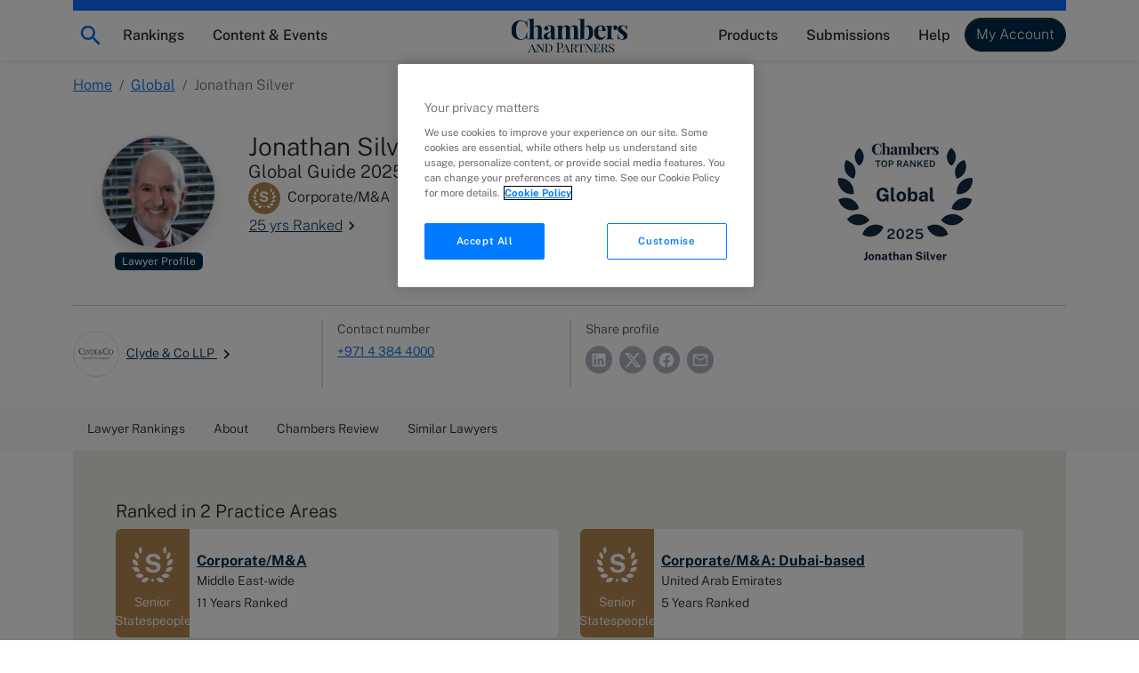

--- FILE ---
content_type: text/html; charset=utf-8
request_url: https://chambers.com/lawyer/jonathan-silver-global-2:33286
body_size: 28538
content:
<!DOCTYPE html><html lang="en" data-beasties-container><head>
    <meta charset="utf-8">
    <title>Jonathan Silver, Global | Chambers Profiles</title>
    <base href="/">

    <meta http-equiv="x-ua-compatible" content="ie=edge">
    <meta name="viewport" content="width=device-width, initial-scale=1">

    <!-- favicon snippet -->
    <link rel="apple-touch-icon" sizes="57x57" href="https://assets.chambers.com/favicon/apple-icon-57x57.png">
    <link rel="apple-touch-icon" sizes="60x60" href="https://assets.chambers.com/favicon/apple-icon-60x60.png">
    <link rel="apple-touch-icon" sizes="72x72" href="https://assets.chambers.com/favicon/apple-icon-72x72.png">
    <link rel="apple-touch-icon" sizes="76x76" href="https://assets.chambers.com/favicon/apple-icon-76x76.png">
    <link rel="apple-touch-icon" sizes="114x114" href="https://assets.chambers.com/favicon/apple-icon-114x114.png">
    <link rel="apple-touch-icon" sizes="120x120" href="https://assets.chambers.com/favicon/apple-icon-120x120.png">
    <link rel="apple-touch-icon" sizes="144x144" href="https://assets.chambers.com/favicon/apple-icon-144x144.png">
    <link rel="apple-touch-icon" sizes="152x152" href="https://assets.chambers.com/favicon/apple-icon-152x152.png">
    <link rel="apple-touch-icon" sizes="180x180" href="https://assets.chambers.com/favicon/apple-icon-180x180.png">
    <link rel="icon" type="image/png" sizes="192x192" href="https://assets.chambers.com/favicon/android-icon-192x192.png">
    <link rel="icon" type="image/png" sizes="32x32" href="https://assets.chambers.com/favicon/favicon-32x32.png">
    <link rel="icon" type="image/png" sizes="96x96" href="https://assets.chambers.com/favicon/favicon-96x96.png">
    <link rel="icon" type="image/png" sizes="16x16" href="https://assets.chambers.com/favicon/favicon-16x16.png">
    <link rel="manifest" href="https://assets.chambers.com/favicon/manifest.json">
    <meta name="msapplication-TileColor" content="#eeeeee">
    <meta name="msapplication-TileImage" content="https://assets.chambers.com/favicon/ms-icon-144x144.png">
    <meta name="theme-color" content="#eeeeee">
    <link rel="icon" type="image/x-icon" href="https://assets.chambers.com/favicon/favicon.ico">

    <!-- prefetch and preconnect -->
    <link rel="dns-prefetch" href="https://cdn.cookielaw.org" as="script">
    <link rel="dns-prefetch" href="https://www.googletagmanager.com" as="script">
    <link rel="dns-prefetch" href="https://www.googleoptimize.com" as="script">
    <link rel="dns-prefetch" href="https://www.google-analytics.com" as="script">
    <link rel="dns-prefetch" href="https://static.hotjar.com" as="script">
    <link rel="dns-prefetch" href="https://rum-static.pingdom.net" as="script">
    <link rel="dns-prefetch" href="https://snap.licdn.com/" as="script">

    <link rel="preconnect" href="https://assets.chambers.com">
    <link rel="preconnect" href="https://assets-cdn.chambers.com">
    <link rel="preconnect" href="https://media.chambers.com">
    <link rel="preconnect" href="https://connect.facebook.net" as="script">
    <link rel="preconnect" href="https://www.facebook.com" as="script">

    <!-- font -->
    <link rel="preconnect" href="https://fonts.googleapis.com">
    <link rel="preconnect" href="https://fonts.gstatic.com" crossorigin>
    <style>@font-face{font-family:'Public Sans';font-style:italic;font-weight:100;font-display:swap;src:url(https://fonts.gstatic.com/s/publicsans/v21/ijwTs572Xtc6ZYQws9YVwnNDTJPax9k0.woff2) format('woff2');unicode-range:U+0102-0103, U+0110-0111, U+0128-0129, U+0168-0169, U+01A0-01A1, U+01AF-01B0, U+0300-0301, U+0303-0304, U+0308-0309, U+0323, U+0329, U+1EA0-1EF9, U+20AB;}@font-face{font-family:'Public Sans';font-style:italic;font-weight:100;font-display:swap;src:url(https://fonts.gstatic.com/s/publicsans/v21/ijwTs572Xtc6ZYQws9YVwnNDTJLax9k0.woff2) format('woff2');unicode-range:U+0100-02BA, U+02BD-02C5, U+02C7-02CC, U+02CE-02D7, U+02DD-02FF, U+0304, U+0308, U+0329, U+1D00-1DBF, U+1E00-1E9F, U+1EF2-1EFF, U+2020, U+20A0-20AB, U+20AD-20C0, U+2113, U+2C60-2C7F, U+A720-A7FF;}@font-face{font-family:'Public Sans';font-style:italic;font-weight:100;font-display:swap;src:url(https://fonts.gstatic.com/s/publicsans/v21/ijwTs572Xtc6ZYQws9YVwnNDTJzaxw.woff2) format('woff2');unicode-range:U+0000-00FF, U+0131, U+0152-0153, U+02BB-02BC, U+02C6, U+02DA, U+02DC, U+0304, U+0308, U+0329, U+2000-206F, U+20AC, U+2122, U+2191, U+2193, U+2212, U+2215, U+FEFF, U+FFFD;}@font-face{font-family:'Public Sans';font-style:italic;font-weight:200;font-display:swap;src:url(https://fonts.gstatic.com/s/publicsans/v21/ijwTs572Xtc6ZYQws9YVwnNDTJPax9k0.woff2) format('woff2');unicode-range:U+0102-0103, U+0110-0111, U+0128-0129, U+0168-0169, U+01A0-01A1, U+01AF-01B0, U+0300-0301, U+0303-0304, U+0308-0309, U+0323, U+0329, U+1EA0-1EF9, U+20AB;}@font-face{font-family:'Public Sans';font-style:italic;font-weight:200;font-display:swap;src:url(https://fonts.gstatic.com/s/publicsans/v21/ijwTs572Xtc6ZYQws9YVwnNDTJLax9k0.woff2) format('woff2');unicode-range:U+0100-02BA, U+02BD-02C5, U+02C7-02CC, U+02CE-02D7, U+02DD-02FF, U+0304, U+0308, U+0329, U+1D00-1DBF, U+1E00-1E9F, U+1EF2-1EFF, U+2020, U+20A0-20AB, U+20AD-20C0, U+2113, U+2C60-2C7F, U+A720-A7FF;}@font-face{font-family:'Public Sans';font-style:italic;font-weight:200;font-display:swap;src:url(https://fonts.gstatic.com/s/publicsans/v21/ijwTs572Xtc6ZYQws9YVwnNDTJzaxw.woff2) format('woff2');unicode-range:U+0000-00FF, U+0131, U+0152-0153, U+02BB-02BC, U+02C6, U+02DA, U+02DC, U+0304, U+0308, U+0329, U+2000-206F, U+20AC, U+2122, U+2191, U+2193, U+2212, U+2215, U+FEFF, U+FFFD;}@font-face{font-family:'Public Sans';font-style:italic;font-weight:300;font-display:swap;src:url(https://fonts.gstatic.com/s/publicsans/v21/ijwTs572Xtc6ZYQws9YVwnNDTJPax9k0.woff2) format('woff2');unicode-range:U+0102-0103, U+0110-0111, U+0128-0129, U+0168-0169, U+01A0-01A1, U+01AF-01B0, U+0300-0301, U+0303-0304, U+0308-0309, U+0323, U+0329, U+1EA0-1EF9, U+20AB;}@font-face{font-family:'Public Sans';font-style:italic;font-weight:300;font-display:swap;src:url(https://fonts.gstatic.com/s/publicsans/v21/ijwTs572Xtc6ZYQws9YVwnNDTJLax9k0.woff2) format('woff2');unicode-range:U+0100-02BA, U+02BD-02C5, U+02C7-02CC, U+02CE-02D7, U+02DD-02FF, U+0304, U+0308, U+0329, U+1D00-1DBF, U+1E00-1E9F, U+1EF2-1EFF, U+2020, U+20A0-20AB, U+20AD-20C0, U+2113, U+2C60-2C7F, U+A720-A7FF;}@font-face{font-family:'Public Sans';font-style:italic;font-weight:300;font-display:swap;src:url(https://fonts.gstatic.com/s/publicsans/v21/ijwTs572Xtc6ZYQws9YVwnNDTJzaxw.woff2) format('woff2');unicode-range:U+0000-00FF, U+0131, U+0152-0153, U+02BB-02BC, U+02C6, U+02DA, U+02DC, U+0304, U+0308, U+0329, U+2000-206F, U+20AC, U+2122, U+2191, U+2193, U+2212, U+2215, U+FEFF, U+FFFD;}@font-face{font-family:'Public Sans';font-style:italic;font-weight:400;font-display:swap;src:url(https://fonts.gstatic.com/s/publicsans/v21/ijwTs572Xtc6ZYQws9YVwnNDTJPax9k0.woff2) format('woff2');unicode-range:U+0102-0103, U+0110-0111, U+0128-0129, U+0168-0169, U+01A0-01A1, U+01AF-01B0, U+0300-0301, U+0303-0304, U+0308-0309, U+0323, U+0329, U+1EA0-1EF9, U+20AB;}@font-face{font-family:'Public Sans';font-style:italic;font-weight:400;font-display:swap;src:url(https://fonts.gstatic.com/s/publicsans/v21/ijwTs572Xtc6ZYQws9YVwnNDTJLax9k0.woff2) format('woff2');unicode-range:U+0100-02BA, U+02BD-02C5, U+02C7-02CC, U+02CE-02D7, U+02DD-02FF, U+0304, U+0308, U+0329, U+1D00-1DBF, U+1E00-1E9F, U+1EF2-1EFF, U+2020, U+20A0-20AB, U+20AD-20C0, U+2113, U+2C60-2C7F, U+A720-A7FF;}@font-face{font-family:'Public Sans';font-style:italic;font-weight:400;font-display:swap;src:url(https://fonts.gstatic.com/s/publicsans/v21/ijwTs572Xtc6ZYQws9YVwnNDTJzaxw.woff2) format('woff2');unicode-range:U+0000-00FF, U+0131, U+0152-0153, U+02BB-02BC, U+02C6, U+02DA, U+02DC, U+0304, U+0308, U+0329, U+2000-206F, U+20AC, U+2122, U+2191, U+2193, U+2212, U+2215, U+FEFF, U+FFFD;}@font-face{font-family:'Public Sans';font-style:italic;font-weight:500;font-display:swap;src:url(https://fonts.gstatic.com/s/publicsans/v21/ijwTs572Xtc6ZYQws9YVwnNDTJPax9k0.woff2) format('woff2');unicode-range:U+0102-0103, U+0110-0111, U+0128-0129, U+0168-0169, U+01A0-01A1, U+01AF-01B0, U+0300-0301, U+0303-0304, U+0308-0309, U+0323, U+0329, U+1EA0-1EF9, U+20AB;}@font-face{font-family:'Public Sans';font-style:italic;font-weight:500;font-display:swap;src:url(https://fonts.gstatic.com/s/publicsans/v21/ijwTs572Xtc6ZYQws9YVwnNDTJLax9k0.woff2) format('woff2');unicode-range:U+0100-02BA, U+02BD-02C5, U+02C7-02CC, U+02CE-02D7, U+02DD-02FF, U+0304, U+0308, U+0329, U+1D00-1DBF, U+1E00-1E9F, U+1EF2-1EFF, U+2020, U+20A0-20AB, U+20AD-20C0, U+2113, U+2C60-2C7F, U+A720-A7FF;}@font-face{font-family:'Public Sans';font-style:italic;font-weight:500;font-display:swap;src:url(https://fonts.gstatic.com/s/publicsans/v21/ijwTs572Xtc6ZYQws9YVwnNDTJzaxw.woff2) format('woff2');unicode-range:U+0000-00FF, U+0131, U+0152-0153, U+02BB-02BC, U+02C6, U+02DA, U+02DC, U+0304, U+0308, U+0329, U+2000-206F, U+20AC, U+2122, U+2191, U+2193, U+2212, U+2215, U+FEFF, U+FFFD;}@font-face{font-family:'Public Sans';font-style:italic;font-weight:600;font-display:swap;src:url(https://fonts.gstatic.com/s/publicsans/v21/ijwTs572Xtc6ZYQws9YVwnNDTJPax9k0.woff2) format('woff2');unicode-range:U+0102-0103, U+0110-0111, U+0128-0129, U+0168-0169, U+01A0-01A1, U+01AF-01B0, U+0300-0301, U+0303-0304, U+0308-0309, U+0323, U+0329, U+1EA0-1EF9, U+20AB;}@font-face{font-family:'Public Sans';font-style:italic;font-weight:600;font-display:swap;src:url(https://fonts.gstatic.com/s/publicsans/v21/ijwTs572Xtc6ZYQws9YVwnNDTJLax9k0.woff2) format('woff2');unicode-range:U+0100-02BA, U+02BD-02C5, U+02C7-02CC, U+02CE-02D7, U+02DD-02FF, U+0304, U+0308, U+0329, U+1D00-1DBF, U+1E00-1E9F, U+1EF2-1EFF, U+2020, U+20A0-20AB, U+20AD-20C0, U+2113, U+2C60-2C7F, U+A720-A7FF;}@font-face{font-family:'Public Sans';font-style:italic;font-weight:600;font-display:swap;src:url(https://fonts.gstatic.com/s/publicsans/v21/ijwTs572Xtc6ZYQws9YVwnNDTJzaxw.woff2) format('woff2');unicode-range:U+0000-00FF, U+0131, U+0152-0153, U+02BB-02BC, U+02C6, U+02DA, U+02DC, U+0304, U+0308, U+0329, U+2000-206F, U+20AC, U+2122, U+2191, U+2193, U+2212, U+2215, U+FEFF, U+FFFD;}@font-face{font-family:'Public Sans';font-style:italic;font-weight:700;font-display:swap;src:url(https://fonts.gstatic.com/s/publicsans/v21/ijwTs572Xtc6ZYQws9YVwnNDTJPax9k0.woff2) format('woff2');unicode-range:U+0102-0103, U+0110-0111, U+0128-0129, U+0168-0169, U+01A0-01A1, U+01AF-01B0, U+0300-0301, U+0303-0304, U+0308-0309, U+0323, U+0329, U+1EA0-1EF9, U+20AB;}@font-face{font-family:'Public Sans';font-style:italic;font-weight:700;font-display:swap;src:url(https://fonts.gstatic.com/s/publicsans/v21/ijwTs572Xtc6ZYQws9YVwnNDTJLax9k0.woff2) format('woff2');unicode-range:U+0100-02BA, U+02BD-02C5, U+02C7-02CC, U+02CE-02D7, U+02DD-02FF, U+0304, U+0308, U+0329, U+1D00-1DBF, U+1E00-1E9F, U+1EF2-1EFF, U+2020, U+20A0-20AB, U+20AD-20C0, U+2113, U+2C60-2C7F, U+A720-A7FF;}@font-face{font-family:'Public Sans';font-style:italic;font-weight:700;font-display:swap;src:url(https://fonts.gstatic.com/s/publicsans/v21/ijwTs572Xtc6ZYQws9YVwnNDTJzaxw.woff2) format('woff2');unicode-range:U+0000-00FF, U+0131, U+0152-0153, U+02BB-02BC, U+02C6, U+02DA, U+02DC, U+0304, U+0308, U+0329, U+2000-206F, U+20AC, U+2122, U+2191, U+2193, U+2212, U+2215, U+FEFF, U+FFFD;}@font-face{font-family:'Public Sans';font-style:normal;font-weight:100;font-display:swap;src:url(https://fonts.gstatic.com/s/publicsans/v21/ijwRs572Xtc6ZYQws9YVwnNJfJ7Cww.woff2) format('woff2');unicode-range:U+0102-0103, U+0110-0111, U+0128-0129, U+0168-0169, U+01A0-01A1, U+01AF-01B0, U+0300-0301, U+0303-0304, U+0308-0309, U+0323, U+0329, U+1EA0-1EF9, U+20AB;}@font-face{font-family:'Public Sans';font-style:normal;font-weight:100;font-display:swap;src:url(https://fonts.gstatic.com/s/publicsans/v21/ijwRs572Xtc6ZYQws9YVwnNIfJ7Cww.woff2) format('woff2');unicode-range:U+0100-02BA, U+02BD-02C5, U+02C7-02CC, U+02CE-02D7, U+02DD-02FF, U+0304, U+0308, U+0329, U+1D00-1DBF, U+1E00-1E9F, U+1EF2-1EFF, U+2020, U+20A0-20AB, U+20AD-20C0, U+2113, U+2C60-2C7F, U+A720-A7FF;}@font-face{font-family:'Public Sans';font-style:normal;font-weight:100;font-display:swap;src:url(https://fonts.gstatic.com/s/publicsans/v21/ijwRs572Xtc6ZYQws9YVwnNGfJ4.woff2) format('woff2');unicode-range:U+0000-00FF, U+0131, U+0152-0153, U+02BB-02BC, U+02C6, U+02DA, U+02DC, U+0304, U+0308, U+0329, U+2000-206F, U+20AC, U+2122, U+2191, U+2193, U+2212, U+2215, U+FEFF, U+FFFD;}@font-face{font-family:'Public Sans';font-style:normal;font-weight:200;font-display:swap;src:url(https://fonts.gstatic.com/s/publicsans/v21/ijwRs572Xtc6ZYQws9YVwnNJfJ7Cww.woff2) format('woff2');unicode-range:U+0102-0103, U+0110-0111, U+0128-0129, U+0168-0169, U+01A0-01A1, U+01AF-01B0, U+0300-0301, U+0303-0304, U+0308-0309, U+0323, U+0329, U+1EA0-1EF9, U+20AB;}@font-face{font-family:'Public Sans';font-style:normal;font-weight:200;font-display:swap;src:url(https://fonts.gstatic.com/s/publicsans/v21/ijwRs572Xtc6ZYQws9YVwnNIfJ7Cww.woff2) format('woff2');unicode-range:U+0100-02BA, U+02BD-02C5, U+02C7-02CC, U+02CE-02D7, U+02DD-02FF, U+0304, U+0308, U+0329, U+1D00-1DBF, U+1E00-1E9F, U+1EF2-1EFF, U+2020, U+20A0-20AB, U+20AD-20C0, U+2113, U+2C60-2C7F, U+A720-A7FF;}@font-face{font-family:'Public Sans';font-style:normal;font-weight:200;font-display:swap;src:url(https://fonts.gstatic.com/s/publicsans/v21/ijwRs572Xtc6ZYQws9YVwnNGfJ4.woff2) format('woff2');unicode-range:U+0000-00FF, U+0131, U+0152-0153, U+02BB-02BC, U+02C6, U+02DA, U+02DC, U+0304, U+0308, U+0329, U+2000-206F, U+20AC, U+2122, U+2191, U+2193, U+2212, U+2215, U+FEFF, U+FFFD;}@font-face{font-family:'Public Sans';font-style:normal;font-weight:300;font-display:swap;src:url(https://fonts.gstatic.com/s/publicsans/v21/ijwRs572Xtc6ZYQws9YVwnNJfJ7Cww.woff2) format('woff2');unicode-range:U+0102-0103, U+0110-0111, U+0128-0129, U+0168-0169, U+01A0-01A1, U+01AF-01B0, U+0300-0301, U+0303-0304, U+0308-0309, U+0323, U+0329, U+1EA0-1EF9, U+20AB;}@font-face{font-family:'Public Sans';font-style:normal;font-weight:300;font-display:swap;src:url(https://fonts.gstatic.com/s/publicsans/v21/ijwRs572Xtc6ZYQws9YVwnNIfJ7Cww.woff2) format('woff2');unicode-range:U+0100-02BA, U+02BD-02C5, U+02C7-02CC, U+02CE-02D7, U+02DD-02FF, U+0304, U+0308, U+0329, U+1D00-1DBF, U+1E00-1E9F, U+1EF2-1EFF, U+2020, U+20A0-20AB, U+20AD-20C0, U+2113, U+2C60-2C7F, U+A720-A7FF;}@font-face{font-family:'Public Sans';font-style:normal;font-weight:300;font-display:swap;src:url(https://fonts.gstatic.com/s/publicsans/v21/ijwRs572Xtc6ZYQws9YVwnNGfJ4.woff2) format('woff2');unicode-range:U+0000-00FF, U+0131, U+0152-0153, U+02BB-02BC, U+02C6, U+02DA, U+02DC, U+0304, U+0308, U+0329, U+2000-206F, U+20AC, U+2122, U+2191, U+2193, U+2212, U+2215, U+FEFF, U+FFFD;}@font-face{font-family:'Public Sans';font-style:normal;font-weight:400;font-display:swap;src:url(https://fonts.gstatic.com/s/publicsans/v21/ijwRs572Xtc6ZYQws9YVwnNJfJ7Cww.woff2) format('woff2');unicode-range:U+0102-0103, U+0110-0111, U+0128-0129, U+0168-0169, U+01A0-01A1, U+01AF-01B0, U+0300-0301, U+0303-0304, U+0308-0309, U+0323, U+0329, U+1EA0-1EF9, U+20AB;}@font-face{font-family:'Public Sans';font-style:normal;font-weight:400;font-display:swap;src:url(https://fonts.gstatic.com/s/publicsans/v21/ijwRs572Xtc6ZYQws9YVwnNIfJ7Cww.woff2) format('woff2');unicode-range:U+0100-02BA, U+02BD-02C5, U+02C7-02CC, U+02CE-02D7, U+02DD-02FF, U+0304, U+0308, U+0329, U+1D00-1DBF, U+1E00-1E9F, U+1EF2-1EFF, U+2020, U+20A0-20AB, U+20AD-20C0, U+2113, U+2C60-2C7F, U+A720-A7FF;}@font-face{font-family:'Public Sans';font-style:normal;font-weight:400;font-display:swap;src:url(https://fonts.gstatic.com/s/publicsans/v21/ijwRs572Xtc6ZYQws9YVwnNGfJ4.woff2) format('woff2');unicode-range:U+0000-00FF, U+0131, U+0152-0153, U+02BB-02BC, U+02C6, U+02DA, U+02DC, U+0304, U+0308, U+0329, U+2000-206F, U+20AC, U+2122, U+2191, U+2193, U+2212, U+2215, U+FEFF, U+FFFD;}@font-face{font-family:'Public Sans';font-style:normal;font-weight:500;font-display:swap;src:url(https://fonts.gstatic.com/s/publicsans/v21/ijwRs572Xtc6ZYQws9YVwnNJfJ7Cww.woff2) format('woff2');unicode-range:U+0102-0103, U+0110-0111, U+0128-0129, U+0168-0169, U+01A0-01A1, U+01AF-01B0, U+0300-0301, U+0303-0304, U+0308-0309, U+0323, U+0329, U+1EA0-1EF9, U+20AB;}@font-face{font-family:'Public Sans';font-style:normal;font-weight:500;font-display:swap;src:url(https://fonts.gstatic.com/s/publicsans/v21/ijwRs572Xtc6ZYQws9YVwnNIfJ7Cww.woff2) format('woff2');unicode-range:U+0100-02BA, U+02BD-02C5, U+02C7-02CC, U+02CE-02D7, U+02DD-02FF, U+0304, U+0308, U+0329, U+1D00-1DBF, U+1E00-1E9F, U+1EF2-1EFF, U+2020, U+20A0-20AB, U+20AD-20C0, U+2113, U+2C60-2C7F, U+A720-A7FF;}@font-face{font-family:'Public Sans';font-style:normal;font-weight:500;font-display:swap;src:url(https://fonts.gstatic.com/s/publicsans/v21/ijwRs572Xtc6ZYQws9YVwnNGfJ4.woff2) format('woff2');unicode-range:U+0000-00FF, U+0131, U+0152-0153, U+02BB-02BC, U+02C6, U+02DA, U+02DC, U+0304, U+0308, U+0329, U+2000-206F, U+20AC, U+2122, U+2191, U+2193, U+2212, U+2215, U+FEFF, U+FFFD;}@font-face{font-family:'Public Sans';font-style:normal;font-weight:600;font-display:swap;src:url(https://fonts.gstatic.com/s/publicsans/v21/ijwRs572Xtc6ZYQws9YVwnNJfJ7Cww.woff2) format('woff2');unicode-range:U+0102-0103, U+0110-0111, U+0128-0129, U+0168-0169, U+01A0-01A1, U+01AF-01B0, U+0300-0301, U+0303-0304, U+0308-0309, U+0323, U+0329, U+1EA0-1EF9, U+20AB;}@font-face{font-family:'Public Sans';font-style:normal;font-weight:600;font-display:swap;src:url(https://fonts.gstatic.com/s/publicsans/v21/ijwRs572Xtc6ZYQws9YVwnNIfJ7Cww.woff2) format('woff2');unicode-range:U+0100-02BA, U+02BD-02C5, U+02C7-02CC, U+02CE-02D7, U+02DD-02FF, U+0304, U+0308, U+0329, U+1D00-1DBF, U+1E00-1E9F, U+1EF2-1EFF, U+2020, U+20A0-20AB, U+20AD-20C0, U+2113, U+2C60-2C7F, U+A720-A7FF;}@font-face{font-family:'Public Sans';font-style:normal;font-weight:600;font-display:swap;src:url(https://fonts.gstatic.com/s/publicsans/v21/ijwRs572Xtc6ZYQws9YVwnNGfJ4.woff2) format('woff2');unicode-range:U+0000-00FF, U+0131, U+0152-0153, U+02BB-02BC, U+02C6, U+02DA, U+02DC, U+0304, U+0308, U+0329, U+2000-206F, U+20AC, U+2122, U+2191, U+2193, U+2212, U+2215, U+FEFF, U+FFFD;}@font-face{font-family:'Public Sans';font-style:normal;font-weight:700;font-display:swap;src:url(https://fonts.gstatic.com/s/publicsans/v21/ijwRs572Xtc6ZYQws9YVwnNJfJ7Cww.woff2) format('woff2');unicode-range:U+0102-0103, U+0110-0111, U+0128-0129, U+0168-0169, U+01A0-01A1, U+01AF-01B0, U+0300-0301, U+0303-0304, U+0308-0309, U+0323, U+0329, U+1EA0-1EF9, U+20AB;}@font-face{font-family:'Public Sans';font-style:normal;font-weight:700;font-display:swap;src:url(https://fonts.gstatic.com/s/publicsans/v21/ijwRs572Xtc6ZYQws9YVwnNIfJ7Cww.woff2) format('woff2');unicode-range:U+0100-02BA, U+02BD-02C5, U+02C7-02CC, U+02CE-02D7, U+02DD-02FF, U+0304, U+0308, U+0329, U+1D00-1DBF, U+1E00-1E9F, U+1EF2-1EFF, U+2020, U+20A0-20AB, U+20AD-20C0, U+2113, U+2C60-2C7F, U+A720-A7FF;}@font-face{font-family:'Public Sans';font-style:normal;font-weight:700;font-display:swap;src:url(https://fonts.gstatic.com/s/publicsans/v21/ijwRs572Xtc6ZYQws9YVwnNGfJ4.woff2) format('woff2');unicode-range:U+0000-00FF, U+0131, U+0152-0153, U+02BB-02BC, U+02C6, U+02DA, U+02DC, U+0304, U+0308, U+0329, U+2000-206F, U+20AC, U+2122, U+2191, U+2193, U+2212, U+2215, U+FEFF, U+FFFD;}</style>
    <script type="text/javascript" id="onetrust-cookie" src="https://cdn.cookielaw.org/scripttemplates/otSDKStub.js" charset="UTF-8" data-domain-script="0c10f995-218e-4002-9c31-811c6b0bd4c0"></script><script type="text/javascript" id="onetrust-cookie-wrapper">function OptanonWrapper() { }</script><script type="text/javascript">
      window.addEventListener('load', () => {
        if (!window.CHAMBERS_APP?.loaded) {
          console.error('The main script is not loaded');
          window.dataLayer = window.dataLayer || [];
          window.dataLayer.push({
            event: 'script_load_error',
            scriptErrorDetails: {
              description: 'The main script is not loaded',
              location: window.location.href,
            },
          });
        }
      });
    </script>
  <link rel="stylesheet" href="https://static.chambers.com/styles.f102645fbc72b937.css"><script type="text/javascript" id="gtm-head-id" defer>
	window.dataLayer = window.dataLayer || [];
	(function(w,d,s,l,i){w[l]=w[l]||[];w[l].push({'gtm.start':
	new Date().getTime(),event:'gtm.js'});var f=d.getElementsByTagName(s)[0],
	j=d.createElement(s),dl=l!='dataLayer'?'&l='+l:'';j.async=true;j.src=
	'https://www.googletagmanager.com/gtm.js?id='+i+dl+ '&gtm_auth=rTCU7ItdyW9Qz7Zufb2RbQ&gtm_preview=env-3&gtm_cookies_win=x';f.parentNode.insertBefore(j,f);
	})(window,document,'script','dataLayer','GTM-55L6J3Q');
</script><style ng-app-id="serverApp">:root{--cmb-header-nav-backdrop-z-index: 1029;--cmb-header-nav-skip-link-z-index: 3000;--cmb-header-nav-height: 4.25rem;--cmb-top-decoration-height: .75rem}.top-level-link[_ngcontent-serverApp-c2958312968]{position:relative}@media (min-width: 992px){.top-level-link[_ngcontent-serverApp-c2958312968]:after{content:"";position:absolute;left:50%;bottom:.25rem;width:0;height:2px;background-color:var(--bs-dark);transition:width .2s ease-in-out,left .2s ease-in-out}.top-level-link[_ngcontent-serverApp-c2958312968]:hover:after, .top-level-link.active[_ngcontent-serverApp-c2958312968]:after{width:calc(100% - 1rem);left:.5rem}}.top-level-link.active[_ngcontent-serverApp-c2958312968]   .chevron[_ngcontent-serverApp-c2958312968]{transform:rotate(180deg)}@media (max-width: 991.98px){.nav-menu-panel[_ngcontent-serverApp-c2958312968]{overflow:auto;height:calc(100dvh - var(--cmb-header-nav-height))}}@media (min-width: 992px){.nav-menu-section[_ngcontent-serverApp-c2958312968]{position:absolute;left:0;top:100%;width:100%;max-height:calc(100dvh - var(--cmb-header-nav-height));overflow:auto}}.nav-backdrop[_ngcontent-serverApp-c2958312968]{z-index:var(--cmb-header-nav-backdrop-z-index)}.top-decoration[_ngcontent-serverApp-c2958312968]:before{content:"";width:100%;height:var(--cmb-top-decoration-height);background-color:var(--bs-primary)}.navbar[_ngcontent-serverApp-c2958312968], .cmb-brand[_ngcontent-serverApp-c2958312968]{padding-top:calc(var(--bs-navbar-padding-y) + var(--cmb-top-decoration-height))}@media (max-width: 991.98px){.outer-container[_ngcontent-serverApp-c2958312968]{padding:0}}@media (min-width: 992px){.inner-container[_ngcontent-serverApp-c2958312968]{width:auto;max-width:none;margin:0;padding:0}}.skip-link[_ngcontent-serverApp-c2958312968]{position:fixed;top:0;left:-10000px;width:1px;height:1px;overflow:hidden;z-index:var(--cmb-header-nav-skip-link-z-index)}.skip-link[_ngcontent-serverApp-c2958312968]:focus{left:0;width:100%;height:var(--cmb-header-nav-height);box-shadow:inset var(--bs-btn-focus-box-shadow)}</style><style ng-app-id="serverApp">[_nghost-serverApp-c727916857]{display:inline-block}</style><meta property="og:image" content="https://media.chambers.com/individuals/3339952/5d90fc49-ea0a-468d-a8e7-7e769b3ef391/profile.png"><style ng-app-id="serverApp">.cmb-nav-list[_ngcontent-serverApp-c3106901137]{--cmb-nav-list-columns: 1}@media (min-width: 992px){.cmb-nav-list.multi-column[_ngcontent-serverApp-c3106901137]{columns:var(--cmb-nav-list-columns);column-gap:.5rem}.cmb-nav-list.multi-column[_ngcontent-serverApp-c3106901137]   .cmb-nav-list-item[_ngcontent-serverApp-c3106901137]{break-inside:avoid-column}.cmb-nav-list.multi-column[_ngcontent-serverApp-c3106901137]   .cmb-nav-list-item.column-break[_ngcontent-serverApp-c3106901137]{break-after:column}}.link-overview[_ngcontent-serverApp-c3106901137]     p{margin-bottom:0}.link-overview[_ngcontent-serverApp-c3106901137]     ul{padding-left:0;list-style-type:disc;list-style-position:inside}</style><style ng-app-id="serverApp">.cmb-nav-link[_ngcontent-serverApp-c3349850208]{overflow-wrap:anywhere}.cmb-nav-link[_ngcontent-serverApp-c3349850208]:hover{border-color:var(--bs-primary);background-color:var(--bs-chambers-blue-100)}</style><meta property="og:title" content="Jonathan Silver"><meta name="description" content="Discover where Jonathan Silver of Clyde &amp; Co LLP ranks in Chambers legal rankings in the Global guide."><meta property="og:description" content="Discover where Jonathan Silver of Clyde &amp; Co LLP ranks in Chambers legal rankings in the Global guide."><link rel="canonical" href="https://chambers.com/lawyer/jonathan-silver-global-2:33286"><meta property="og:url" content="https://chambers.com/lawyer/jonathan-silver-global-2:33286"><meta property="og:type" content="profile"><style ng-app-id="serverApp">.breadcrumb-section[_ngcontent-serverApp-c3264915187]   .mobile-breadcrumb[_ngcontent-serverApp-c3264915187]  svg{vertical-align:unset}</style><style ng-app-id="serverApp">.sticky-navigation[_ngcontent-serverApp-c4172526615]{z-index:1}.sticky-navigation-nav[_ngcontent-serverApp-c4172526615]::-webkit-scrollbar-track{border-radius:.1rem;background-color:var(--bs-gray-100)}.sticky-navigation-nav[_ngcontent-serverApp-c4172526615]::-webkit-scrollbar{width:2em;height:.1em;background-color:var(--bs-gray-100)}.sticky-navigation-nav[_ngcontent-serverApp-c4172526615]::-webkit-scrollbar-thumb{border-radius:.1rem;background-color:var(--bs-gray-400);height:2rem}.sticky-navigation-arrow[_ngcontent-serverApp-c4172526615]:focus{outline:none;box-shadow:none}.sticky-navigation[_ngcontent-serverApp-c4172526615]   .cmb-nav-link[_ngcontent-serverApp-c4172526615]   .cmb-link-text[_ngcontent-serverApp-c4172526615]{border-bottom:2px solid transparent}.sticky-navigation[_ngcontent-serverApp-c4172526615]:not(.touch)   .cmb-nav-link[_ngcontent-serverApp-c4172526615]:hover{background:#fff}.sticky-navigation[_ngcontent-serverApp-c4172526615]:not(.touch)   .cmb-nav-link[_ngcontent-serverApp-c4172526615]:hover   .cmb-link-text[_ngcontent-serverApp-c4172526615]{border-color:#adb5bd}</style><style ng-app-id="serverApp">.profile-avatar.xsmall[_ngcontent-serverApp-c1771338290]{width:2.25rem;height:2.25rem;font-size:1rem}.profile-avatar.small[_ngcontent-serverApp-c1771338290]{width:3.25rem;height:3.25rem;font-size:1.125rem}.profile-avatar.medium[_ngcontent-serverApp-c1771338290]{width:4rem;height:4rem;font-size:1.25rem}.profile-avatar.large[_ngcontent-serverApp-c1771338290], .profile-avatar.xlarge[_ngcontent-serverApp-c1771338290]{width:5rem;height:5rem;font-size:1.5rem}.profile-avatar[_ngcontent-serverApp-c1771338290]   .bg-image[_ngcontent-serverApp-c1771338290]{background-position:center;background-repeat:no-repeat;background-size:contain}@media (min-width: 768px){.profile-avatar.xlarge[_ngcontent-serverApp-c1771338290]{width:8rem;height:8rem;font-size:3rem}}</style><style ng-app-id="serverApp">.profile-sector-info[_ngcontent-serverApp-c425431850]   .layout[_ngcontent-serverApp-c425431850]{gap:.5em}@media (max-width: 767.98px){.profile-sector-info[_ngcontent-serverApp-c425431850]   .layout[_ngcontent-serverApp-c425431850]{overflow-x:auto;grid-template-rows:repeat(3,auto);grid-auto-flow:column;grid-auto-columns:75%}}@media (min-width: 768px){.profile-sector-info[_ngcontent-serverApp-c425431850]   .layout[_ngcontent-serverApp-c425431850]{grid-template-columns:repeat(3,1fr)}}@media (min-width: 1400px){.profile-sector-info[_ngcontent-serverApp-c425431850]   .layout[_ngcontent-serverApp-c425431850]{grid-template-columns:repeat(4,1fr)}}.profile-sector-info[_ngcontent-serverApp-c425431850]   .avatar[_ngcontent-serverApp-c425431850]{width:2.25em;height:2.25em}</style><style ng-app-id="serverApp">@media (max-width: 991.98px){.profile-ranking[_ngcontent-serverApp-c3471329751]{padding:0}}</style><style ng-app-id="serverApp">[_nghost-serverApp-c3503794495]{--cmb-laurel-outer-size: 4rem;--cmb-laurel-inner-size: 1.8rem;--cmb-laurel-text-margin-bottom: 0rem;--cmb-laurel-text-font-weight: bold}[_nghost-serverApp-c3503794495]   .cmb-laurel[_ngcontent-serverApp-c3503794495]{width:var(--cmb-laurel-outer-size);height:var(--cmb-laurel-outer-size);font-size:var(--cmb-laurel-inner-size);font-weight:var(--cmb-laurel-text-font-weight)}[_nghost-serverApp-c3503794495]   .cmb-laurel[_ngcontent-serverApp-c3503794495]   .band[_ngcontent-serverApp-c3503794495]{margin-bottom:var(--cmb-laurel-text-margin-bottom)}.cmb-laurel-xsmall[_nghost-serverApp-c3503794495]{--cmb-laurel-outer-size: 1.5rem;--cmb-laurel-inner-size: .75rem}.cmb-laurel-xsmall[_nghost-serverApp-c3503794495]   .band[_ngcontent-serverApp-c3503794495]{--cmb-laurel-text-margin-bottom: 0rem}.cmb-laurel-small[_nghost-serverApp-c3503794495]{--cmb-laurel-outer-size: 2.25rem;--cmb-laurel-inner-size: 1rem}.cmb-laurel-small[_nghost-serverApp-c3503794495]   .band[_ngcontent-serverApp-c3503794495]{--cmb-laurel-text-margin-bottom: .09rem}.cmb-laurel-medium[_nghost-serverApp-c3503794495]{--cmb-laurel-outer-size: 4rem;--cmb-laurel-inner-size: 1.8rem}.cmb-laurel-medium[_nghost-serverApp-c3503794495]   .band[_ngcontent-serverApp-c3503794495]{--cmb-laurel-text-margin-bottom: .2rem}.cmb-laurel-large[_nghost-serverApp-c3503794495]{--cmb-laurel-outer-size: 5rem;--cmb-laurel-inner-size: 3.2rem}.cmb-laurel-large[_nghost-serverApp-c3503794495]   .band[_ngcontent-serverApp-c3503794495]{--cmb-laurel-text-margin-bottom: .375rem}@media (min-width: 768px){.cmb-laurel-large[_nghost-serverApp-c3503794495]{--cmb-laurel-outer-size: 8rem;--cmb-laurel-inner-size: 5.05rem}.cmb-laurel-large[_nghost-serverApp-c3503794495]   .band[_ngcontent-serverApp-c3503794495]{--cmb-laurel-text-margin-bottom: .938rem}}</style><style ng-app-id="serverApp">[_nghost-serverApp-c539552005]     .quote{font-weight:500}</style><style ng-app-id="serverApp">[_nghost-serverApp-c1137003542]{display:block}[_nghost-serverApp-c1137003542]     p:last-child{margin-bottom:0}[_nghost-serverApp-c1137003542]     .inline-children p{display:inline;margin-bottom:0}.quotation-marks[_ngcontent-serverApp-c1137003542]:before{content:open-quote}.quotation-marks[_ngcontent-serverApp-c1137003542]:after{content:close-quote}</style><style ng-app-id="serverApp">img[_ngcontent-serverApp-c175928666]{width:7.688em}@media (min-width: 992px){img[_ngcontent-serverApp-c175928666]{width:11.558em}}</style><link _ngcontent-serverapp-c175928666 as="image" href="https://assets-cdn.chambers.com/cdn-cgi/image/format=auto,fit=scale-down/https://cms.chambers.com/Logo/4/848/85/33286/large" rel="preload" fetchpriority="high" imagesrcset="https://assets-cdn.chambers.com/cdn-cgi/image/format=auto,fit=scale-down,width=185/https://cms.chambers.com/Logo/4/848/85/33286/large 1x, https://assets-cdn.chambers.com/cdn-cgi/image/format=auto,fit=scale-down,width=370/https://cms.chambers.com/Logo/4/848/85/33286/large 2x"><style ng-app-id="serverApp">.avatar-wrapper[_ngcontent-serverApp-c1208599732]   cmb-laurel[_ngcontent-serverApp-c1208599732]{transform:translate(50%,-25%)}</style><style ng-app-id="serverApp">.filter-container[_ngcontent-serverApp-c263306182]   .search-icon[_ngcontent-serverApp-c263306182]{right:.625rem;top:50%;transform:translateY(-50%)}</style><style ng-app-id="serverApp">.cmb-dropdown{position:relative;width:100%}.cmb-dropdown svg{bottom:2px;position:relative}.cmb-dropdown .mask{position:fixed;width:100%;height:100%;z-index:99;top:0;left:0;background:transparent}.cmb-dropdown .selected-value{position:relative;cursor:default;user-select:none;-moz-user-select:none;-webkit-user-select:none;-ms-user-select:none;padding-right:30px;width:100%;transition:border-bottom-color 0ms;border-radius:50rem}.cmb-dropdown .selected-value .loading{overflow:hidden;white-space:nowrap}.cmb-dropdown .selected-value .toggle-button{position:absolute;padding:0;right:-1px;top:50%;transform:translateY(-50%);border-width:1px;border-radius:.25rem;border-bottom-left-radius:0;border-top-left-radius:0;font-size:1.55rem}.cmb-dropdown .selected-value .toggle-button,.cmb-dropdown .selected-value .toggle-button:focus,.cmb-dropdown .selected-value .toggle-button:active,.cmb-dropdown .selected-value .toggle-button:hover{color:#6c757d;background-color:transparent;border-color:transparent;outline:0!important;box-shadow:none!important}.cmb-dropdown .selected-value .selected-value-selection{position:relative;padding-right:20px}.cmb-dropdown .selected-value .selected-value-selection .icon-close{position:absolute;right:-1px;top:0;cursor:pointer;font-size:1.11rem}.cmb-dropdown .selected-value .loading{position:relative}.cmb-dropdown .list-container{position:absolute;background-color:#fff;width:100%;top:50%;left:0;border:1px solid #80bdff;border-radius:.25rem;outline:0;box-shadow:0 3px 4px #00000040;border-top-right-radius:0;border-top-left-radius:0;border-top:0;z-index:100;padding:20px 0 1px}.cmb-dropdown .list-container .search-bar-container{position:relative;padding:.375rem .75rem}.cmb-dropdown .list-container .search-bar-container .search-bar{padding-right:30px}.cmb-dropdown .list-container .search-bar-container .icon-filter-variant{position:absolute;right:18px;top:7px;font-size:1.55rem}.cmb-dropdown .list-container .list-item-container{position:relative;max-height:200px;overflow-y:auto}.cmb-dropdown .list-container .list-item-container .item{position:relative;padding:0;cursor:pointer}.cmb-dropdown .list-container .list-item-container .item input,.cmb-dropdown .list-container .list-item-container .item label{cursor:inherit}.cmb-dropdown .list-container .list-item-container .item .item-paddings{padding:.375rem .75rem}.cmb-dropdown .list-container .list-item-container .item .item-margins{margin:.55rem 0 .55rem .75rem}.cmb-dropdown .list-container .list-item-container .item:hover>div,.cmb-dropdown .list-container .list-item-container .item.pre-selected>div{background-color:#e9ecef}.cmb-dropdown .list-container .list-item-container .item.disabled{cursor:not-allowed;background-color:#0000000d}.cmb-dropdown .list-container .list-item-container .item.different-group-order-bordered{padding-bottom:.8rem;margin-bottom:.6rem}.cmb-dropdown .list-container .list-item-container .item.different-group-order-bordered:after{content:"";position:absolute;bottom:0;left:2.5%;width:95%;border-bottom:2px solid #ccc}.cmb-dropdown .list-container .disabled-tooltip{display:none;pointer-events:none;background-color:#000c;color:#fff;width:300px;position:absolute;z-index:1;text-align:center;padding:15px 0;border-radius:.25rem;white-space:normal;font-size:13px;bottom:5px;right:5px}.cmb-dropdown .list-container .disabled-tooltip.show{display:block}.cmb-dropdown.focus{border-width:1px;border-radius:.25rem;border-bottom-width:0;border-bottom-right-radius:0;border-bottom-left-radius:0}.cmb-dropdown.focus .selected-value{z-index:101;border-color:#80bdff;outline:0;border-bottom-color:transparent;border-radius:19px 19px 0 0}.cmb-dropdown.focus .selected-value .toggle-button{border-bottom-right-radius:0}.cmb-dropdown:not(.focus).with-value .selected-value{border-color:#66afe9}.cmb-dropdown:not(.focus).with-error .selected-value{border-color:#dc3545}.cmb-dropdown.disabled .form-control{background:#e9ecef}.cmb-dropdown.disabled .toggle-button{pointer-events:none;box-shadow:none}.mw-100px{max-width:100px}
</style></head>
  <body>
    <app-root ng-version="19.2.14" ng-server-context="ssr"><cmb-header-nav maincontentid="main" _nghost-serverapp-c2958312968><a _ngcontent-serverapp-c2958312968 class="btn btn-link skip-link bg-white fw-medium rounded-0 d-flex align-items-center justify-content-center" href="#main"> Skip to main content </a><!----><header _ngcontent-serverapp-c2958312968><nav _ngcontent-serverapp-c2958312968 aria-label="Main menu" class="navbar navbar-expand-lg fixed-top bg-white shadow-sm"><div _ngcontent-serverapp-c2958312968 aria-hidden="true" class="container position-absolute top-0 start-50 translate-middle-x top-decoration"></div><div _ngcontent-serverapp-c2958312968 class="container-lg outer-container"><div _ngcontent-serverapp-c2958312968 class="container inner-container d-flex align-items-center justify-content-between"><button _ngcontent-serverapp-c2958312968 type="button" aria-label="Search Chambers and Partners" class="btn btn-link p-1 rounded-1"><cmb-mdi-icon _ngcontent-serverapp-c2958312968 size="30" _nghost-serverapp-c727916857 style="height: 30px; width: 30px;"><svg _ngcontent-serverapp-c727916857="" version="1.1" viewBox="0 0 24 24" style="display: inline-block; fill: currentColor; height: 30px; width: 30px;"><path _ngcontent-serverapp-c727916857="" d="M9.5,3A6.5,6.5 0 0,1 16,9.5C16,11.11 15.41,12.59 14.44,13.73L14.71,14H15.5L20.5,19L19,20.5L14,15.5V14.71L13.73,14.44C12.59,15.41 11.11,16 9.5,16A6.5,6.5 0 0,1 3,9.5A6.5,6.5 0 0,1 9.5,3M9.5,5C7,5 5,7 5,9.5C5,12 7,14 9.5,14C12,14 14,12 14,9.5C14,7 12,5 9.5,5Z"/></svg></cmb-mdi-icon></button><div _ngcontent-serverapp-c2958312968 class="cmb-brand position-absolute top-0 start-50 translate-middle-x"><a _ngcontent-serverapp-c2958312968 tabindex="-1" aria-label="Chambers and Partners Homepage" class="btn btn-link p-0 rounded-1" href="https://chambers.com"><img _ngcontent-serverapp-c2958312968 width="131" height="38" alt="Chambers and Partners" src="https://assets.chambers.com/logo/chambers_blue_nopadding.svg"></a></div><button _ngcontent-serverapp-c2958312968 type="button" class="navbar-toggler text-chambers-primary" aria-controls="header-nav-content" aria-expanded="false" aria-label="Open main menu"><cmb-mdi-icon _ngcontent-serverapp-c2958312968 size="30" _nghost-serverapp-c727916857 style="height: 30px; width: 30px;"><svg _ngcontent-serverapp-c727916857="" version="1.1" viewBox="0 0 24 24" style="display: inline-block; fill: currentColor; height: 30px; width: 30px;"><path _ngcontent-serverapp-c727916857="" d="M3,6H21V8H3V6M3,11H21V13H3V11M3,16H21V18H3V16Z"/></svg></cmb-mdi-icon></button></div><div _ngcontent-serverapp-c2958312968 class="navbar-collapse pt-2 pt-lg-0 collapse" id="header-nav-content"><div _ngcontent-serverapp-c2958312968 class="nav-menu-panel flex-grow-1 pt-2 pt-lg-0 border-top border-top-lg-0"><div _ngcontent-serverapp-c2958312968 class="container inner-container"><ul _ngcontent-serverapp-c2958312968 class="navbar-nav"><li _ngcontent-serverapp-c2958312968 class="nav-item border-bottom border-bottom-lg-0 mx-lg-2"><button _ngcontent-serverapp-c2958312968 type="button" class="nav-link top-level-link text-body rounded-1 fw-medium py-3 py-lg-2 w-100 d-flex align-items-center" id="nav-rankings-link" aria-controls="nav-rankings-menu" aria-expanded="false"> Rankings <cmb-mdi-icon _ngcontent-serverapp-c2958312968 size="24" class="chevron ms-auto d-lg-none text-primary" _nghost-serverapp-c727916857 style="height: 24px; width: 24px;"><svg _ngcontent-serverapp-c727916857="" version="1.1" viewBox="0 0 24 24" style="display: inline-block; fill: currentColor; height: 24px; width: 24px;"><path _ngcontent-serverapp-c727916857="" d="M7.41,8.58L12,13.17L16.59,8.58L18,10L12,16L6,10L7.41,8.58Z"/></svg></cmb-mdi-icon></button><div _ngcontent-serverapp-c2958312968 role="region" class="nav-menu-section bg-white border-top-lg collapse" id="nav-rankings-menu" aria-labelledby="nav-rankings-link"><cmb-header-nav-section _ngcontent-serverapp-c2958312968><div class="container-lg"><div class="row"><div class="col-12 col-lg-4"><cmb-header-nav-subsection _nghost-serverapp-c3106901137><div _ngcontent-serverapp-c3106901137 role="heading" aria-level="2" class="fw-bolder fst-italic small border-bottom py-2 mb-2" id="nav-rankings-menu-regional-rankings-heading"><cmb-mdi-icon _ngcontent-serverapp-c3106901137 size="1rem" _nghost-serverapp-c727916857 style="height: 1rem; width: 1rem;"><svg _ngcontent-serverapp-c727916857="" version="1.1" viewBox="0 0 24 24" style="display: inline-block; fill: currentColor; height: 1rem; width: 1rem;"><path _ngcontent-serverapp-c727916857="" d="M4,11V13H16L10.5,18.5L11.92,19.92L19.84,12L11.92,4.08L10.5,5.5L16,11H4Z"/></svg></cmb-mdi-icon><span _ngcontent-serverapp-c3106901137 class="align-middle ms-1">Regional Rankings</span></div><ul _ngcontent-serverapp-c3106901137 class="cmb-nav-list list-unstyled mb-3 multi-column" style="--cmb-nav-list-columns: 2;" aria-labelledby="nav-rankings-menu-regional-rankings-heading"><li _ngcontent-serverapp-c3106901137 class="cmb-nav-list-item py-1"><div _ngcontent-serverapp-c3106901137 class="d-flex align-items-center justify-content-between"><cmb-header-nav-link _ngcontent-serverapp-c3106901137 _nghost-serverapp-c3349850208><a _ngcontent-serverapp-c3349850208 class="btn btn-link cmb-nav-link text-body text-start text-decoration-none lh-sm rounded-1 p-1" href="https://chambers.com/legal-guide/global-2"><!----><span _ngcontent-serverapp-c3349850208 class="align-middle">Global</span></a></cmb-header-nav-link><!----></div><!----></li><li _ngcontent-serverapp-c3106901137 class="cmb-nav-list-item py-1"><div _ngcontent-serverapp-c3106901137 class="d-flex align-items-center justify-content-between"><cmb-header-nav-link _ngcontent-serverapp-c3106901137 _nghost-serverapp-c3349850208><a _ngcontent-serverapp-c3349850208 class="btn btn-link cmb-nav-link text-body text-start text-decoration-none lh-sm rounded-1 p-1" href="https://chambers.com/legal-guide/asia-pacific-8"><!----><span _ngcontent-serverapp-c3349850208 class="align-middle">Asia-Pacific</span></a></cmb-header-nav-link><!----></div><!----></li><li _ngcontent-serverapp-c3106901137 class="cmb-nav-list-item py-1"><div _ngcontent-serverapp-c3106901137 class="d-flex align-items-center justify-content-between"><cmb-header-nav-link _ngcontent-serverapp-c3106901137 _nghost-serverapp-c3349850208><a _ngcontent-serverapp-c3349850208 class="btn btn-link cmb-nav-link text-body text-start text-decoration-none lh-sm rounded-1 p-1" href="https://chambers.com/legal-guide/brazil-95"><!----><span _ngcontent-serverapp-c3349850208 class="align-middle">Brazil</span></a></cmb-header-nav-link><!----></div><!----></li><li _ngcontent-serverapp-c3106901137 class="cmb-nav-list-item py-1"><div _ngcontent-serverapp-c3106901137 class="d-flex align-items-center justify-content-between"><cmb-header-nav-link _ngcontent-serverapp-c3106901137 _nghost-serverapp-c3349850208><a _ngcontent-serverapp-c3349850208 class="btn btn-link cmb-nav-link text-body text-start text-decoration-none lh-sm rounded-1 p-1" href="https://chambers.com/legal-guide/canada-20"><!----><span _ngcontent-serverapp-c3349850208 class="align-middle">Canada</span></a></cmb-header-nav-link><!----></div><!----></li><li _ngcontent-serverapp-c3106901137 class="cmb-nav-list-item py-1"><div _ngcontent-serverapp-c3106901137 class="d-flex align-items-center justify-content-between"><cmb-header-nav-link _ngcontent-serverapp-c3106901137 _nghost-serverapp-c3349850208><a _ngcontent-serverapp-c3349850208 class="btn btn-link cmb-nav-link text-body text-start text-decoration-none lh-sm rounded-1 p-1" href="https://chambers.com/legal-guide/europe-7"><!----><span _ngcontent-serverapp-c3349850208 class="align-middle">Europe</span></a></cmb-header-nav-link><!----></div><!----></li><li _ngcontent-serverapp-c3106901137 class="cmb-nav-list-item py-1"><div _ngcontent-serverapp-c3106901137 class="d-flex align-items-center justify-content-between"><cmb-header-nav-link _ngcontent-serverapp-c3106901137 _nghost-serverapp-c3349850208><a _ngcontent-serverapp-c3349850208 class="btn btn-link cmb-nav-link text-body text-start text-decoration-none lh-sm rounded-1 p-1" href="https://chambers.com/legal-guide/france-121"><!----><span _ngcontent-serverapp-c3349850208 class="align-middle">France</span></a></cmb-header-nav-link><!----></div><!----></li><li _ngcontent-serverapp-c3106901137 class="cmb-nav-list-item py-1"><div _ngcontent-serverapp-c3106901137 class="d-flex align-items-center justify-content-between"><cmb-header-nav-link _ngcontent-serverapp-c3106901137 _nghost-serverapp-c3349850208><a _ngcontent-serverapp-c3349850208 class="btn btn-link cmb-nav-link text-body text-start text-decoration-none lh-sm rounded-1 p-1" href="https://chambers.com/legal-guide/greater-china-region-116"><!----><span _ngcontent-serverapp-c3349850208 class="align-middle">Greater China Region</span></a></cmb-header-nav-link><!----></div><!----></li><li _ngcontent-serverapp-c3106901137 class="cmb-nav-list-item py-1"><div _ngcontent-serverapp-c3106901137 class="d-flex align-items-center justify-content-between"><cmb-header-nav-link _ngcontent-serverapp-c3106901137 _nghost-serverapp-c3349850208><a _ngcontent-serverapp-c3349850208 class="btn btn-link cmb-nav-link text-body text-start text-decoration-none lh-sm rounded-1 p-1" href="https://chambers.com/legal-guide/latin-america-9"><!----><span _ngcontent-serverapp-c3349850208 class="align-middle">Latin America</span></a></cmb-header-nav-link><!----></div><!----></li><li _ngcontent-serverapp-c3106901137 class="cmb-nav-list-item py-1"><div _ngcontent-serverapp-c3106901137 class="d-flex align-items-center justify-content-between"><cmb-header-nav-link _ngcontent-serverapp-c3106901137 _nghost-serverapp-c3349850208><a _ngcontent-serverapp-c3349850208 class="btn btn-link cmb-nav-link text-body text-start text-decoration-none lh-sm rounded-1 p-1" href="https://chambers.com/legal-guide/uk-1"><!----><span _ngcontent-serverapp-c3349850208 class="align-middle">UK</span></a></cmb-header-nav-link><!----></div><!----></li><li _ngcontent-serverapp-c3106901137 class="cmb-nav-list-item py-1"><div _ngcontent-serverapp-c3106901137 class="d-flex align-items-center justify-content-between"><cmb-header-nav-link _ngcontent-serverapp-c3106901137 _nghost-serverapp-c3349850208><a _ngcontent-serverapp-c3349850208 class="btn btn-link cmb-nav-link text-body text-start text-decoration-none lh-sm rounded-1 p-1" href="https://chambers.com/legal-guide/uk-bar-14"><!----><span _ngcontent-serverapp-c3349850208 class="align-middle">UK Bar</span></a></cmb-header-nav-link><!----></div><!----></li><li _ngcontent-serverapp-c3106901137 class="cmb-nav-list-item py-1"><div _ngcontent-serverapp-c3106901137 class="d-flex align-items-center justify-content-between"><cmb-header-nav-link _ngcontent-serverapp-c3106901137 _nghost-serverapp-c3349850208><a _ngcontent-serverapp-c3349850208 class="btn btn-link cmb-nav-link text-body text-start text-decoration-none lh-sm rounded-1 p-1" href="https://chambers.com/legal-guide/germany-122"><!----><span _ngcontent-serverapp-c3349850208 class="align-middle">Germany</span></a></cmb-header-nav-link><!----></div><!----></li><li _ngcontent-serverapp-c3106901137 class="cmb-nav-list-item py-1"><div _ngcontent-serverapp-c3106901137 class="d-flex align-items-center justify-content-between"><cmb-header-nav-link _ngcontent-serverapp-c3106901137 _nghost-serverapp-c3349850208><a _ngcontent-serverapp-c3349850208 class="btn btn-link cmb-nav-link text-body text-start text-decoration-none lh-sm rounded-1 p-1" href="https://chambers.com/legal-guide/usa-5"><!----><span _ngcontent-serverapp-c3349850208 class="align-middle">USA</span></a></cmb-header-nav-link><!----></div><!----></li><!----></ul></cmb-header-nav-subsection></div><div class="col-12 col-lg-4"><cmb-header-nav-subsection _nghost-serverapp-c3106901137><div _ngcontent-serverapp-c3106901137 role="heading" aria-level="2" class="fw-bolder fst-italic small border-bottom py-2 mb-2" id="nav-rankings-menu-specialist-rankings-heading"><cmb-mdi-icon _ngcontent-serverapp-c3106901137 size="1rem" _nghost-serverapp-c727916857 style="height: 1rem; width: 1rem;"><svg _ngcontent-serverapp-c727916857="" version="1.1" viewBox="0 0 24 24" style="display: inline-block; fill: currentColor; height: 1rem; width: 1rem;"><path _ngcontent-serverapp-c727916857="" d="M4,11V13H16L10.5,18.5L11.92,19.92L19.84,12L11.92,4.08L10.5,5.5L16,11H4Z"/></svg></cmb-mdi-icon><span _ngcontent-serverapp-c3106901137 class="align-middle ms-1">Specialist Rankings</span></div><ul _ngcontent-serverapp-c3106901137 class="cmb-nav-list list-unstyled mb-3 multi-column" style="--cmb-nav-list-columns: 2;" aria-labelledby="nav-rankings-menu-specialist-rankings-heading"><li _ngcontent-serverapp-c3106901137 class="cmb-nav-list-item py-1"><div _ngcontent-serverapp-c3106901137 class="d-flex align-items-center justify-content-between"><cmb-header-nav-link _ngcontent-serverapp-c3106901137 _nghost-serverapp-c3349850208><a _ngcontent-serverapp-c3349850208 class="btn btn-link cmb-nav-link text-body text-start text-decoration-none lh-sm rounded-1 p-1" href="https://chambers.com/legal-guide/newlaw-94"><!----><span _ngcontent-serverapp-c3349850208 class="align-middle">NewLaw</span></a></cmb-header-nav-link><!----></div><!----></li><li _ngcontent-serverapp-c3106901137 class="cmb-nav-list-item py-1"><div _ngcontent-serverapp-c3106901137 class="d-flex align-items-center justify-content-between"><cmb-header-nav-link _ngcontent-serverapp-c3106901137 _nghost-serverapp-c3349850208><a _ngcontent-serverapp-c3349850208 class="btn btn-link cmb-nav-link text-body text-start text-decoration-none lh-sm rounded-1 p-1" href="https://chambers.com/legal-guide/crisis-risk-management-96"><!----><span _ngcontent-serverapp-c3349850208 class="align-middle">Crisis &amp; Risk Management</span></a></cmb-header-nav-link><!----></div><!----></li><li _ngcontent-serverapp-c3106901137 class="cmb-nav-list-item py-1"><div _ngcontent-serverapp-c3106901137 class="d-flex align-items-center justify-content-between"><cmb-header-nav-link _ngcontent-serverapp-c3106901137 _nghost-serverapp-c3349850208><a _ngcontent-serverapp-c3349850208 class="btn btn-link cmb-nav-link text-body text-start text-decoration-none lh-sm rounded-1 p-1" href="https://chambers.com/legal-guide/fintech-49"><!----><span _ngcontent-serverapp-c3349850208 class="align-middle">FinTech</span></a></cmb-header-nav-link><!----></div><!----></li><li _ngcontent-serverapp-c3106901137 class="cmb-nav-list-item py-1"><div _ngcontent-serverapp-c3106901137 class="d-flex align-items-center justify-content-between"><cmb-header-nav-link _ngcontent-serverapp-c3106901137 _nghost-serverapp-c3349850208><a _ngcontent-serverapp-c3349850208 class="btn btn-link cmb-nav-link text-body text-start text-decoration-none lh-sm rounded-1 p-1" href="https://chambers.com/legal-guide/high-net-worth-21"><!----><span _ngcontent-serverapp-c3349850208 class="align-middle">High Net Worth</span></a></cmb-header-nav-link><!----></div><!----></li><li _ngcontent-serverapp-c3106901137 class="cmb-nav-list-item py-1"><div _ngcontent-serverapp-c3106901137 class="d-flex align-items-center justify-content-between"><cmb-header-nav-link _ngcontent-serverapp-c3106901137 _nghost-serverapp-c3349850208><a _ngcontent-serverapp-c3349850208 class="btn btn-link cmb-nav-link text-body text-start text-decoration-none lh-sm rounded-1 p-1" href="https://chambers.com/legal-guide/litigation-support-58"><!----><span _ngcontent-serverapp-c3349850208 class="align-middle">Litigation Support</span></a></cmb-header-nav-link><!----></div><!----></li><!----></ul></cmb-header-nav-subsection></div><div class="col-12 col-lg-4"><cmb-header-nav-subsection _nghost-serverapp-c3106901137><div _ngcontent-serverapp-c3106901137 role="heading" aria-level="2" class="fw-bolder fst-italic small border-bottom py-2 mb-2" id="nav-rankings-menu-spotlight-rankings-heading"><cmb-mdi-icon _ngcontent-serverapp-c3106901137 size="1rem" _nghost-serverapp-c727916857 style="height: 1rem; width: 1rem;"><svg _ngcontent-serverapp-c727916857="" version="1.1" viewBox="0 0 24 24" style="display: inline-block; fill: currentColor; height: 1rem; width: 1rem;"><path _ngcontent-serverapp-c727916857="" d="M4,11V13H16L10.5,18.5L11.92,19.92L19.84,12L11.92,4.08L10.5,5.5L16,11H4Z"/></svg></cmb-mdi-icon><span _ngcontent-serverapp-c3106901137 class="align-middle ms-1">Spotlight Rankings</span></div><ul _ngcontent-serverapp-c3106901137 class="cmb-nav-list list-unstyled mb-3" style="--cmb-nav-list-columns: 1;" aria-labelledby="nav-rankings-menu-spotlight-rankings-heading"><li _ngcontent-serverapp-c3106901137 class="cmb-nav-list-item py-1"><div _ngcontent-serverapp-c3106901137 class="d-flex align-items-center justify-content-between"><cmb-header-nav-link _ngcontent-serverapp-c3106901137 _nghost-serverapp-c3349850208><a _ngcontent-serverapp-c3349850208 class="btn btn-link cmb-nav-link text-body text-start text-decoration-none lh-sm rounded-1 p-1" href="https://chambers.com/legal-guide/usa-spotlight-120"><!----><span _ngcontent-serverapp-c3349850208 class="align-middle">USA: Spotlight</span></a></cmb-header-nav-link><!----></div><!----></li><!----></ul></cmb-header-nav-subsection></div><!----><!----></div></div><!----><!----></cmb-header-nav-section><!----><!----><!----></div></li><li _ngcontent-serverapp-c2958312968 class="nav-item border-bottom border-bottom-lg-0 ms-lg-2 me-lg-auto"><button _ngcontent-serverapp-c2958312968 type="button" class="nav-link top-level-link text-body rounded-1 fw-medium py-3 py-lg-2 w-100 d-flex align-items-center" id="nav-articles-and-events-link" aria-controls="nav-articles-and-events-menu" aria-expanded="false"> Content &amp; Events <cmb-mdi-icon _ngcontent-serverapp-c2958312968 size="24" class="chevron ms-auto d-lg-none text-primary" _nghost-serverapp-c727916857 style="height: 24px; width: 24px;"><svg _ngcontent-serverapp-c727916857="" version="1.1" viewBox="0 0 24 24" style="display: inline-block; fill: currentColor; height: 24px; width: 24px;"><path _ngcontent-serverapp-c727916857="" d="M7.41,8.58L12,13.17L16.59,8.58L18,10L12,16L6,10L7.41,8.58Z"/></svg></cmb-mdi-icon></button><div _ngcontent-serverapp-c2958312968 role="region" class="nav-menu-section bg-white border-top-lg collapse" id="nav-articles-and-events-menu" aria-labelledby="nav-articles-and-events-link"><cmb-header-nav-section _ngcontent-serverapp-c2958312968><div class="container-lg"><div class="row"><div class="col-12 col-lg-4"><cmb-header-nav-subsection _nghost-serverapp-c3106901137><div _ngcontent-serverapp-c3106901137 role="heading" aria-level="2" class="fw-bolder fst-italic small border-bottom py-2 mb-2" id="nav-articles-and-events-menu-articles-heading"><cmb-mdi-icon _ngcontent-serverapp-c3106901137 size="1rem" _nghost-serverapp-c727916857 style="height: 1rem; width: 1rem;"><svg _ngcontent-serverapp-c727916857="" version="1.1" viewBox="0 0 24 24" style="display: inline-block; fill: currentColor; height: 1rem; width: 1rem;"><path _ngcontent-serverapp-c727916857="" d="M4,11V13H16L10.5,18.5L11.92,19.92L19.84,12L11.92,4.08L10.5,5.5L16,11H4Z"/></svg></cmb-mdi-icon><span _ngcontent-serverapp-c3106901137 class="align-middle ms-1">Content</span></div><ul _ngcontent-serverapp-c3106901137 class="cmb-nav-list list-unstyled mb-3" style="--cmb-nav-list-columns: 1;" aria-labelledby="nav-articles-and-events-menu-articles-heading"><li _ngcontent-serverapp-c3106901137 class="cmb-nav-list-item py-1"><div _ngcontent-serverapp-c3106901137 class="d-flex align-items-center justify-content-between"><cmb-header-nav-link _ngcontent-serverapp-c3106901137 _nghost-serverapp-c3349850208><a _ngcontent-serverapp-c3349850208 class="btn btn-link cmb-nav-link text-body text-start text-decoration-none lh-sm rounded-1 p-1" target="_blank" rel="noopener" href="https://practiceguides.chambers.com/"><cmb-mdi-icon _ngcontent-serverapp-c3349850208 size="1rem" class="me-1" _nghost-serverapp-c727916857 style="height: 1rem; width: 1rem;"><svg _ngcontent-serverapp-c727916857="" version="1.1" viewBox="0 0 24 24" style="display: inline-block; fill: currentColor; height: 1rem; width: 1rem;"><path _ngcontent-serverapp-c727916857="" d="M14,3V5H17.59L7.76,14.83L9.17,16.24L19,6.41V10H21V3M19,19H5V5H12V3H5C3.89,3 3,3.9 3,5V19A2,2 0 0,0 5,21H19A2,2 0 0,0 21,19V12H19V19Z"/></svg></cmb-mdi-icon><!----><span _ngcontent-serverapp-c3349850208 class="align-middle">Global Practice Guides</span></a></cmb-header-nav-link><!----></div><!----></li><li _ngcontent-serverapp-c3106901137 class="cmb-nav-list-item py-1"><div _ngcontent-serverapp-c3106901137 class="d-flex align-items-center justify-content-between"><cmb-header-nav-link _ngcontent-serverapp-c3106901137 _nghost-serverapp-c3349850208><a _ngcontent-serverapp-c3349850208 class="btn btn-link cmb-nav-link text-body text-start text-decoration-none lh-sm rounded-1 p-1" href="https://chambers.com/expert-focus"><!----><span _ngcontent-serverapp-c3349850208 class="align-middle">Expert Focus</span></a></cmb-header-nav-link><!----></div><!----></li><li _ngcontent-serverapp-c3106901137 class="cmb-nav-list-item py-1"><div _ngcontent-serverapp-c3106901137 class="d-flex align-items-center justify-content-between"><cmb-header-nav-link _ngcontent-serverapp-c3106901137 _nghost-serverapp-c3349850208><a _ngcontent-serverapp-c3349850208 class="btn btn-link cmb-nav-link text-body text-start text-decoration-none lh-sm rounded-1 p-1" href="https://chambers.com/articles"><!----><span _ngcontent-serverapp-c3349850208 class="align-middle">Legal Articles</span></a></cmb-header-nav-link><!----></div><!----></li><li _ngcontent-serverapp-c3106901137 class="cmb-nav-list-item py-1"><div _ngcontent-serverapp-c3106901137 class="d-flex align-items-center justify-content-between"><cmb-header-nav-link _ngcontent-serverapp-c3106901137 _nghost-serverapp-c3349850208><a _ngcontent-serverapp-c3349850208 class="btn btn-link cmb-nav-link text-body text-start text-decoration-none lh-sm rounded-1 p-1" href="https://chambers.com/customer-voices"><!----><span _ngcontent-serverapp-c3349850208 class="align-middle">Customer Voices</span></a></cmb-header-nav-link><!----></div><!----></li><li _ngcontent-serverapp-c3106901137 class="cmb-nav-list-item py-1"><div _ngcontent-serverapp-c3106901137 class="d-flex align-items-center justify-content-between"><cmb-header-nav-link _ngcontent-serverapp-c3106901137 _nghost-serverapp-c3349850208><a _ngcontent-serverapp-c3349850208 class="btn btn-link cmb-nav-link text-body text-start text-decoration-none lh-sm rounded-1 p-1 fw-medium" target="_blank" rel="noopener" href="https://chambers.com/chambers-content"><!----><span _ngcontent-serverapp-c3349850208 class="align-middle">Chambers Content</span></a></cmb-header-nav-link><!----></div><!----></li><!----></ul></cmb-header-nav-subsection></div><div class="col-12 col-lg-4"><cmb-header-nav-subsection _nghost-serverapp-c3106901137><div _ngcontent-serverapp-c3106901137 role="heading" aria-level="2" class="fw-bolder fst-italic small border-bottom py-2 mb-2" id="nav-articles-and-events-menu-events-heading"><cmb-mdi-icon _ngcontent-serverapp-c3106901137 size="1rem" _nghost-serverapp-c727916857 style="height: 1rem; width: 1rem;"><svg _ngcontent-serverapp-c727916857="" version="1.1" viewBox="0 0 24 24" style="display: inline-block; fill: currentColor; height: 1rem; width: 1rem;"><path _ngcontent-serverapp-c727916857="" d="M4,11V13H16L10.5,18.5L11.92,19.92L19.84,12L11.92,4.08L10.5,5.5L16,11H4Z"/></svg></cmb-mdi-icon><span _ngcontent-serverapp-c3106901137 class="align-middle ms-1">Events</span></div><ul _ngcontent-serverapp-c3106901137 class="cmb-nav-list list-unstyled mb-3" style="--cmb-nav-list-columns: 1;" aria-labelledby="nav-articles-and-events-menu-events-heading"><li _ngcontent-serverapp-c3106901137 class="cmb-nav-list-item py-1"><div _ngcontent-serverapp-c3106901137 class="d-flex align-items-center justify-content-between"><cmb-header-nav-link _ngcontent-serverapp-c3106901137 _nghost-serverapp-c3349850208><a _ngcontent-serverapp-c3349850208 class="btn btn-link cmb-nav-link text-body text-start text-decoration-none lh-sm rounded-1 p-1" href="https://chambers.com/info/guide-launch-dates"><!----><span _ngcontent-serverapp-c3349850208 class="align-middle">Guide Launch Dates</span></a></cmb-header-nav-link><!----></div><!----></li><li _ngcontent-serverapp-c3106901137 class="cmb-nav-list-item py-1"><div _ngcontent-serverapp-c3106901137 class="d-flex align-items-center justify-content-between"><cmb-header-nav-link _ngcontent-serverapp-c3106901137 _nghost-serverapp-c3349850208><a _ngcontent-serverapp-c3349850208 class="btn btn-link cmb-nav-link text-body text-start text-decoration-none lh-sm rounded-1 p-1" href="https://chambers.com/events"><!----><span _ngcontent-serverapp-c3349850208 class="align-middle">Upcoming Events</span></a></cmb-header-nav-link><!----></div><!----></li><li _ngcontent-serverapp-c3106901137 class="cmb-nav-list-item py-1"><div _ngcontent-serverapp-c3106901137 class="d-flex align-items-center justify-content-between"><cmb-header-nav-link _ngcontent-serverapp-c3106901137 _nghost-serverapp-c3349850208><a _ngcontent-serverapp-c3349850208 class="btn btn-link cmb-nav-link text-body text-start text-decoration-none lh-sm rounded-1 p-1" href="https://chambers.com/events/all-events"><!----><span _ngcontent-serverapp-c3349850208 class="align-middle">Browse All Events</span></a></cmb-header-nav-link><!----></div><!----></li><li _ngcontent-serverapp-c3106901137 class="cmb-nav-list-item py-1"><div _ngcontent-serverapp-c3106901137 class="d-flex align-items-center justify-content-between"><cmb-header-nav-link _ngcontent-serverapp-c3106901137 _nghost-serverapp-c3349850208><a _ngcontent-serverapp-c3349850208 class="btn btn-link cmb-nav-link text-body text-start text-decoration-none lh-sm rounded-1 p-1" href="https://chambers.com/products/events-sponsorship"><!----><span _ngcontent-serverapp-c3349850208 class="align-middle">Event Sponsorship</span></a></cmb-header-nav-link><!----></div><!----></li><li _ngcontent-serverapp-c3106901137 class="cmb-nav-list-item py-1"><div _ngcontent-serverapp-c3106901137 class="d-flex align-items-center justify-content-between"><cmb-header-nav-link _ngcontent-serverapp-c3106901137 _nghost-serverapp-c3349850208><a _ngcontent-serverapp-c3349850208 class="btn btn-link cmb-nav-link text-body text-start text-decoration-none lh-sm rounded-1 p-1" href="https://chambers.com/products/about-our-events"><!----><span _ngcontent-serverapp-c3349850208 class="align-middle">About Our Events</span></a></cmb-header-nav-link><!----></div><!----></li><li _ngcontent-serverapp-c3106901137 class="cmb-nav-list-item py-1"><div _ngcontent-serverapp-c3106901137 class="d-flex align-items-center justify-content-between"><cmb-header-nav-link _ngcontent-serverapp-c3106901137 _nghost-serverapp-c3349850208><a _ngcontent-serverapp-c3349850208 class="btn btn-link cmb-nav-link text-body text-start text-decoration-none lh-sm rounded-1 p-1" href="https://chambers.com/diversity-equity-and-inclusion/events"><!----><span _ngcontent-serverapp-c3349850208 class="align-middle">DEI Events</span></a></cmb-header-nav-link><!----></div><!----></li><!----></ul></cmb-header-nav-subsection></div><!----><!----></div></div><!----><!----></cmb-header-nav-section><!----><!----><!----></div></li><li _ngcontent-serverapp-c2958312968 class="nav-item border-bottom border-bottom-lg-0 mx-lg-2"><button _ngcontent-serverapp-c2958312968 type="button" class="nav-link top-level-link text-body rounded-1 fw-medium py-3 py-lg-2 w-100 d-flex align-items-center" id="nav-products-link" aria-controls="nav-products-menu" aria-expanded="false"> Products <cmb-mdi-icon _ngcontent-serverapp-c2958312968 size="24" class="chevron ms-auto d-lg-none text-primary" _nghost-serverapp-c727916857 style="height: 24px; width: 24px;"><svg _ngcontent-serverapp-c727916857="" version="1.1" viewBox="0 0 24 24" style="display: inline-block; fill: currentColor; height: 24px; width: 24px;"><path _ngcontent-serverapp-c727916857="" d="M7.41,8.58L12,13.17L16.59,8.58L18,10L12,16L6,10L7.41,8.58Z"/></svg></cmb-mdi-icon></button><div _ngcontent-serverapp-c2958312968 role="region" class="nav-menu-section bg-white border-top-lg collapse" id="nav-products-menu" aria-labelledby="nav-products-link"><cmb-header-nav-section _ngcontent-serverapp-c2958312968><div class="container-lg"><div class="row"><div class="col-12 col-lg-3"><cmb-header-nav-subsection _nghost-serverapp-c3106901137><div _ngcontent-serverapp-c3106901137 role="heading" aria-level="2" class="fw-bolder fst-italic small border-bottom py-2 mb-2" id="nav-products-menu-amplify-presence-heading"><cmb-mdi-icon _ngcontent-serverapp-c3106901137 size="1rem" _nghost-serverapp-c727916857 style="height: 1rem; width: 1rem;"><svg _ngcontent-serverapp-c727916857="" version="1.1" viewBox="0 0 24 24" style="display: inline-block; fill: currentColor; height: 1rem; width: 1rem;"><path _ngcontent-serverapp-c727916857="" d="M4,11V13H16L10.5,18.5L11.92,19.92L19.84,12L11.92,4.08L10.5,5.5L16,11H4Z"/></svg></cmb-mdi-icon><span _ngcontent-serverapp-c3106901137 class="align-middle ms-1">Amplify your presence</span></div><ul _ngcontent-serverapp-c3106901137 class="cmb-nav-list list-unstyled mb-3" style="--cmb-nav-list-columns: 1;" aria-labelledby="nav-products-menu-amplify-presence-heading"><li _ngcontent-serverapp-c3106901137 class="cmb-nav-list-item py-1"><div _ngcontent-serverapp-c3106901137 class="d-flex align-items-center justify-content-between"><cmb-header-nav-link _ngcontent-serverapp-c3106901137 _nghost-serverapp-c3349850208><a _ngcontent-serverapp-c3349850208 class="btn btn-link cmb-nav-link text-body text-start text-decoration-none lh-sm rounded-1 p-1 fw-medium" href="https://chambers.com/products/firm-profiles"><!----><span _ngcontent-serverapp-c3349850208 class="align-middle">Profile Platform</span></a></cmb-header-nav-link><!----></div><div _ngcontent-serverapp-c3106901137 class="small ps-3"><p _ngcontent-serverapp-c3106901137 class="text-secondary mt-1 mb-0">Amplify your ranking and be more discoverable</p><!----><div _ngcontent-serverapp-c3106901137 class="link-overview bg-chambers-mid-blue-200 mt-1 p-2"><p>Includes:</p>
<ul>
<li>Online Profile</li>
<li>Referee Management</li>
<li>Research Analytics</li>
<li>Marketing Toolkit</li>
</ul>
</div><!----></div><!----></li><li _ngcontent-serverapp-c3106901137 class="cmb-nav-list-item py-1"><div _ngcontent-serverapp-c3106901137 class="d-flex align-items-center justify-content-between"><cmb-header-nav-link _ngcontent-serverapp-c3106901137 _nghost-serverapp-c3349850208><a _ngcontent-serverapp-c3349850208 class="btn btn-link cmb-nav-link text-body text-start text-decoration-none lh-sm rounded-1 p-1 fw-medium" href="https://chambers.com/products/plaques-and-recognitions"><!----><span _ngcontent-serverapp-c3349850208 class="align-middle">Plaques</span></a></cmb-header-nav-link><!----></div><!----></li><!----></ul></cmb-header-nav-subsection></div><div class="col-12 col-lg-3"><cmb-header-nav-subsection _nghost-serverapp-c3106901137><div _ngcontent-serverapp-c3106901137 role="heading" aria-level="2" class="fw-bolder fst-italic small border-bottom py-2 mb-2" id="nav-products-menu-improve-performance-heading"><cmb-mdi-icon _ngcontent-serverapp-c3106901137 size="1rem" _nghost-serverapp-c727916857 style="height: 1rem; width: 1rem;"><svg _ngcontent-serverapp-c727916857="" version="1.1" viewBox="0 0 24 24" style="display: inline-block; fill: currentColor; height: 1rem; width: 1rem;"><path _ngcontent-serverapp-c727916857="" d="M4,11V13H16L10.5,18.5L11.92,19.92L19.84,12L11.92,4.08L10.5,5.5L16,11H4Z"/></svg></cmb-mdi-icon><span _ngcontent-serverapp-c3106901137 class="align-middle ms-1">Improve your performance</span></div><ul _ngcontent-serverapp-c3106901137 class="cmb-nav-list list-unstyled mb-3" style="--cmb-nav-list-columns: 1;" aria-labelledby="nav-products-menu-improve-performance-heading"><li _ngcontent-serverapp-c3106901137 class="cmb-nav-list-item py-1"><div _ngcontent-serverapp-c3106901137 class="d-flex align-items-center justify-content-between"><cmb-header-nav-link _ngcontent-serverapp-c3106901137 _nghost-serverapp-c3349850208><a _ngcontent-serverapp-c3349850208 class="btn btn-link cmb-nav-link text-body text-start text-decoration-none lh-sm rounded-1 p-1 fw-medium" href="https://chambers.com/products/chambers-insight"><!----><span _ngcontent-serverapp-c3349850208 class="align-middle">Insight</span></a></cmb-header-nav-link><!----></div><div _ngcontent-serverapp-c3106901137 class="small ps-3"><p _ngcontent-serverapp-c3106901137 class="text-secondary mt-1 mb-0">Improve your ranking with unique market insight</p><!----><div _ngcontent-serverapp-c3106901137 class="link-overview bg-chambers-mid-blue-200 mt-1 p-2"><p>Includes:</p>
<ul>
<li>Client and Market Intelligence</li>
<li>Client Intelligence</li>
<li>Rankings Data Hub</li>
</ul>
</div><!----></div><!----></li><li _ngcontent-serverapp-c3106901137 class="cmb-nav-list-item py-1"><div _ngcontent-serverapp-c3106901137 class="d-flex align-items-center justify-content-between"><cmb-header-nav-link _ngcontent-serverapp-c3106901137 _nghost-serverapp-c3349850208><a _ngcontent-serverapp-c3349850208 class="btn btn-link cmb-nav-link text-body text-start text-decoration-none lh-sm rounded-1 p-1 fw-medium" href="https://chambers.com/products/business-intelligence "><!----><span _ngcontent-serverapp-c3349850208 class="align-middle">Business Intelligence</span></a></cmb-header-nav-link><!----></div><!----></li><li _ngcontent-serverapp-c3106901137 class="cmb-nav-list-item py-1"><div _ngcontent-serverapp-c3106901137 class="d-flex align-items-center justify-content-between"><cmb-header-nav-link _ngcontent-serverapp-c3106901137 _nghost-serverapp-c3349850208><a _ngcontent-serverapp-c3349850208 class="btn btn-link cmb-nav-link text-body text-start text-decoration-none lh-sm rounded-1 p-1 fw-medium" href="https://chambers.com/products/market-pulse"><!----><span _ngcontent-serverapp-c3349850208 class="align-middle">Market Pulse</span></a></cmb-header-nav-link><span _ngcontent-serverapp-c3106901137 class="badge bg-primary ms-1">New</span><!----></div><!----></li><!----></ul></cmb-header-nav-subsection></div><div class="col-12 col-lg-3"><cmb-header-nav-subsection _nghost-serverapp-c3106901137><div _ngcontent-serverapp-c3106901137 role="heading" aria-level="2" class="fw-bolder fst-italic small border-bottom py-2 mb-2" id="nav-products-menu-showcase-expertise-heading"><cmb-mdi-icon _ngcontent-serverapp-c3106901137 size="1rem" _nghost-serverapp-c727916857 style="height: 1rem; width: 1rem;"><svg _ngcontent-serverapp-c727916857="" version="1.1" viewBox="0 0 24 24" style="display: inline-block; fill: currentColor; height: 1rem; width: 1rem;"><path _ngcontent-serverapp-c727916857="" d="M4,11V13H16L10.5,18.5L11.92,19.92L19.84,12L11.92,4.08L10.5,5.5L16,11H4Z"/></svg></cmb-mdi-icon><span _ngcontent-serverapp-c3106901137 class="align-middle ms-1">Showcase your expertise</span></div><ul _ngcontent-serverapp-c3106901137 class="cmb-nav-list list-unstyled mb-3" style="--cmb-nav-list-columns: 1;" aria-labelledby="nav-products-menu-showcase-expertise-heading"><li _ngcontent-serverapp-c3106901137 class="cmb-nav-list-item py-1"><div _ngcontent-serverapp-c3106901137 class="d-flex align-items-center justify-content-between"><cmb-header-nav-link _ngcontent-serverapp-c3106901137 _nghost-serverapp-c3349850208><a _ngcontent-serverapp-c3349850208 class="btn btn-link cmb-nav-link text-body text-start text-decoration-none lh-sm rounded-1 p-1 fw-medium" href="https://chambers.com/products/global-practice-guide-author "><!----><span _ngcontent-serverapp-c3349850208 class="align-middle">Global Practice Guides Contributions</span></a></cmb-header-nav-link><!----></div><div _ngcontent-serverapp-c3106901137 class="small ps-3"><p _ngcontent-serverapp-c3106901137 class="text-secondary mt-1 mb-0">Highlight your subject matter expertise </p><!----><!----></div><!----></li><li _ngcontent-serverapp-c3106901137 class="cmb-nav-list-item py-1"><div _ngcontent-serverapp-c3106901137 class="d-flex align-items-center justify-content-between"><cmb-header-nav-link _ngcontent-serverapp-c3106901137 _nghost-serverapp-c3349850208><a _ngcontent-serverapp-c3349850208 class="btn btn-link cmb-nav-link text-body text-start text-decoration-none lh-sm rounded-1 p-1 fw-medium" href="https://chambers.com/expert-focus"><!----><span _ngcontent-serverapp-c3349850208 class="align-middle">Expert Focus</span></a></cmb-header-nav-link><!----></div><div _ngcontent-serverapp-c3106901137 class="small ps-3"><p _ngcontent-serverapp-c3106901137 class="text-secondary mt-1 mb-0">Provide commentary on key legal matters</p><!----><!----></div><!----></li><li _ngcontent-serverapp-c3106901137 class="cmb-nav-list-item py-1"><div _ngcontent-serverapp-c3106901137 class="d-flex align-items-center justify-content-between"><cmb-header-nav-link _ngcontent-serverapp-c3106901137 _nghost-serverapp-c3349850208><a _ngcontent-serverapp-c3349850208 class="btn btn-link cmb-nav-link text-body text-start text-decoration-none lh-sm rounded-1 p-1 fw-medium" href="https://chambers.com/products/indepth-overviews "><!----><span _ngcontent-serverapp-c3349850208 class="align-middle">In-depth Overviews</span></a></cmb-header-nav-link><!----></div><!----></li><li _ngcontent-serverapp-c3106901137 class="cmb-nav-list-item py-1"><div _ngcontent-serverapp-c3106901137 class="d-flex align-items-center justify-content-between"><cmb-header-nav-link _ngcontent-serverapp-c3106901137 _nghost-serverapp-c3349850208><a _ngcontent-serverapp-c3349850208 class="btn btn-link cmb-nav-link text-body text-start text-decoration-none lh-sm rounded-1 p-1 fw-medium" href="https://chambers.com/products/events-sponsorship"><!----><span _ngcontent-serverapp-c3349850208 class="align-middle">Events Sponsorship</span></a></cmb-header-nav-link><!----></div><!----></li><li _ngcontent-serverapp-c3106901137 class="cmb-nav-list-item py-1"><div _ngcontent-serverapp-c3106901137 class="d-flex align-items-center justify-content-between"><cmb-header-nav-link _ngcontent-serverapp-c3106901137 _nghost-serverapp-c3349850208><a _ngcontent-serverapp-c3349850208 class="btn btn-link cmb-nav-link text-body text-start text-decoration-none lh-sm rounded-1 p-1 fw-medium" target="_blank" rel="noopener" href="https://practiceguides.chambers.com/practicearea"><cmb-mdi-icon _ngcontent-serverapp-c3349850208 size="1rem" class="me-1" _nghost-serverapp-c727916857 style="height: 1rem; width: 1rem;"><svg _ngcontent-serverapp-c727916857="" version="1.1" viewBox="0 0 24 24" style="display: inline-block; fill: currentColor; height: 1rem; width: 1rem;"><path _ngcontent-serverapp-c727916857="" d="M14,3V5H17.59L7.76,14.83L9.17,16.24L19,6.41V10H21V3M19,19H5V5H12V3H5C3.89,3 3,3.9 3,5V19A2,2 0 0,0 5,21H19A2,2 0 0,0 21,19V12H19V19Z"/></svg></cmb-mdi-icon><!----><span _ngcontent-serverapp-c3349850208 class="align-middle">Global Practice Guides</span></a></cmb-header-nav-link><!----></div><div _ngcontent-serverapp-c3106901137 class="small ps-3"><p _ngcontent-serverapp-c3106901137 class="text-secondary mt-1 mb-0">View our latest publications</p><!----><!----></div><!----></li><!----></ul></cmb-header-nav-subsection></div><div class="col-12 col-lg-3"><cmb-header-nav-subsection _nghost-serverapp-c3106901137><div _ngcontent-serverapp-c3106901137 role="heading" aria-level="2" class="fw-bolder fst-italic small border-bottom py-2 mb-2" id="nav-products-menu-other-sites-heading"><cmb-mdi-icon _ngcontent-serverapp-c3106901137 size="1rem" _nghost-serverapp-c727916857 style="height: 1rem; width: 1rem;"><svg _ngcontent-serverapp-c727916857="" version="1.1" viewBox="0 0 24 24" style="display: inline-block; fill: currentColor; height: 1rem; width: 1rem;"><path _ngcontent-serverapp-c727916857="" d="M4,11V13H16L10.5,18.5L11.92,19.92L19.84,12L11.92,4.08L10.5,5.5L16,11H4Z"/></svg></cmb-mdi-icon><span _ngcontent-serverapp-c3106901137 class="align-middle ms-1">Elevate your talent strategies</span></div><ul _ngcontent-serverapp-c3106901137 class="cmb-nav-list list-unstyled mb-3" style="--cmb-nav-list-columns: 1;" aria-labelledby="nav-products-menu-other-sites-heading"><li _ngcontent-serverapp-c3106901137 class="cmb-nav-list-item py-1"><div _ngcontent-serverapp-c3106901137 class="d-flex align-items-center justify-content-between"><cmb-header-nav-link _ngcontent-serverapp-c3106901137 _nghost-serverapp-c3349850208><a _ngcontent-serverapp-c3349850208 class="btn btn-link cmb-nav-link text-body text-start text-decoration-none lh-sm rounded-1 p-1 fw-medium" target="_blank" rel="noopener" href="https://chambers.com/products/chambers-talent"><!----><span _ngcontent-serverapp-c3349850208 class="align-middle">Chambers Talent</span></a></cmb-header-nav-link><!----></div><div _ngcontent-serverapp-c3106901137 class="small ps-3"><p _ngcontent-serverapp-c3106901137 class="text-secondary mt-1 mb-0">Access a range of ways to gain valuable insights to inform talent strategies  </p><!----><!----></div><!----></li><li _ngcontent-serverapp-c3106901137 class="cmb-nav-list-item py-1"><div _ngcontent-serverapp-c3106901137 class="d-flex align-items-center justify-content-between"><cmb-header-nav-link _ngcontent-serverapp-c3106901137 _nghost-serverapp-c3349850208><a _ngcontent-serverapp-c3349850208 class="btn btn-link cmb-nav-link text-body text-start text-decoration-none lh-sm rounded-1 p-1 fw-medium" target="_blank" rel="noopener" href="https://chambers.com/products/leading-teams"><!----><span _ngcontent-serverapp-c3349850208 class="align-middle">Leading Teams</span></a></cmb-header-nav-link><!----></div><div _ngcontent-serverapp-c3106901137 class="small ps-3"><p _ngcontent-serverapp-c3106901137 class="text-secondary mt-1 mb-0">Heighten your understanding of and identify the key drivers of talent retention and motivation</p><!----><!----></div><!----></li><li _ngcontent-serverapp-c3106901137 class="cmb-nav-list-item py-1"><div _ngcontent-serverapp-c3106901137 class="d-flex align-items-center justify-content-between"><cmb-header-nav-link _ngcontent-serverapp-c3106901137 _nghost-serverapp-c3349850208><a _ngcontent-serverapp-c3349850208 class="btn btn-link cmb-nav-link text-body text-start text-decoration-none lh-sm rounded-1 p-1 fw-medium" target="_blank" rel="noopener" href="https://www.chambersstudent.co.uk/"><cmb-mdi-icon _ngcontent-serverapp-c3349850208 size="1rem" class="me-1" _nghost-serverapp-c727916857 style="height: 1rem; width: 1rem;"><svg _ngcontent-serverapp-c727916857="" version="1.1" viewBox="0 0 24 24" style="display: inline-block; fill: currentColor; height: 1rem; width: 1rem;"><path _ngcontent-serverapp-c727916857="" d="M14,3V5H17.59L7.76,14.83L9.17,16.24L19,6.41V10H21V3M19,19H5V5H12V3H5C3.89,3 3,3.9 3,5V19A2,2 0 0,0 5,21H19A2,2 0 0,0 21,19V12H19V19Z"/></svg></cmb-mdi-icon><!----><span _ngcontent-serverapp-c3349850208 class="align-middle">Chambers Student</span></a></cmb-header-nav-link><!----></div><!----></li><li _ngcontent-serverapp-c3106901137 class="cmb-nav-list-item py-1"><div _ngcontent-serverapp-c3106901137 class="d-flex align-items-center justify-content-between"><cmb-header-nav-link _ngcontent-serverapp-c3106901137 _nghost-serverapp-c3349850208><a _ngcontent-serverapp-c3349850208 class="btn btn-link cmb-nav-link text-body text-start text-decoration-none lh-sm rounded-1 p-1 fw-medium" target="_blank" rel="noopener" href="https://www.chambers-associate.com/"><cmb-mdi-icon _ngcontent-serverapp-c3349850208 size="1rem" class="me-1" _nghost-serverapp-c727916857 style="height: 1rem; width: 1rem;"><svg _ngcontent-serverapp-c727916857="" version="1.1" viewBox="0 0 24 24" style="display: inline-block; fill: currentColor; height: 1rem; width: 1rem;"><path _ngcontent-serverapp-c727916857="" d="M14,3V5H17.59L7.76,14.83L9.17,16.24L19,6.41V10H21V3M19,19H5V5H12V3H5C3.89,3 3,3.9 3,5V19A2,2 0 0,0 5,21H19A2,2 0 0,0 21,19V12H19V19Z"/></svg></cmb-mdi-icon><!----><span _ngcontent-serverapp-c3349850208 class="align-middle">Chambers Associate</span></a></cmb-header-nav-link><!----></div><!----></li><!----></ul></cmb-header-nav-subsection></div><!----><!----></div></div><!----><cmb-header-cta-banner class="d-none d-lg-block"><div class="bg-chambers-mid-blue-300 text-chambers-primary py-2"><div class="container"><!----><span class="align-middle">Discover what's new at Chambers and Partners - </span><a class="btn btn-link text-chambers-primary fw-medium p-0 rounded-1 hover-underline" target="_blank" rel="noopener" href="https://chambers.com/whats-new"> click here to find out more <cmb-mdi-icon size="1em" _nghost-serverapp-c727916857 style="height: 1em; width: 1em;"><svg _ngcontent-serverapp-c727916857="" version="1.1" viewBox="0 0 24 24" style="display: inline-block; fill: currentColor; height: 1em; width: 1em;"><path _ngcontent-serverapp-c727916857="" d="M8.59,16.58L13.17,12L8.59,7.41L10,6L16,12L10,18L8.59,16.58Z"/></svg></cmb-mdi-icon></a><!----></div></div></cmb-header-cta-banner><!----></cmb-header-nav-section><!----><!----><!----></div></li><li _ngcontent-serverapp-c2958312968 class="nav-item border-bottom border-bottom-lg-0 mx-lg-2"><button _ngcontent-serverapp-c2958312968 type="button" class="nav-link top-level-link text-body rounded-1 fw-medium py-3 py-lg-2 w-100 d-flex align-items-center" id="nav-submissions-link" aria-controls="nav-submissions-menu" aria-expanded="false"> Submissions <cmb-mdi-icon _ngcontent-serverapp-c2958312968 size="24" class="chevron ms-auto d-lg-none text-primary" _nghost-serverapp-c727916857 style="height: 24px; width: 24px;"><svg _ngcontent-serverapp-c727916857="" version="1.1" viewBox="0 0 24 24" style="display: inline-block; fill: currentColor; height: 24px; width: 24px;"><path _ngcontent-serverapp-c727916857="" d="M7.41,8.58L12,13.17L16.59,8.58L18,10L12,16L6,10L7.41,8.58Z"/></svg></cmb-mdi-icon></button><div _ngcontent-serverapp-c2958312968 role="region" class="nav-menu-section bg-white border-top-lg collapse" id="nav-submissions-menu" aria-labelledby="nav-submissions-link"><cmb-header-nav-section _ngcontent-serverapp-c2958312968><div class="container-lg"><div class="row"><div class="col-12 col-lg-4"><cmb-header-nav-subsection _nghost-serverapp-c3106901137><div _ngcontent-serverapp-c3106901137 role="heading" aria-level="2" class="fw-bolder fst-italic small border-bottom py-2 mb-2" id="nav-submissions-menu-submissions-heading"><cmb-mdi-icon _ngcontent-serverapp-c3106901137 size="1rem" _nghost-serverapp-c727916857 style="height: 1rem; width: 1rem;"><svg _ngcontent-serverapp-c727916857="" version="1.1" viewBox="0 0 24 24" style="display: inline-block; fill: currentColor; height: 1rem; width: 1rem;"><path _ngcontent-serverapp-c727916857="" d="M4,11V13H16L10.5,18.5L11.92,19.92L19.84,12L11.92,4.08L10.5,5.5L16,11H4Z"/></svg></cmb-mdi-icon><span _ngcontent-serverapp-c3106901137 class="align-middle ms-1">Submissions</span></div><ul _ngcontent-serverapp-c3106901137 class="cmb-nav-list list-unstyled mb-3" style="--cmb-nav-list-columns: 1;" aria-labelledby="nav-submissions-menu-submissions-heading"><li _ngcontent-serverapp-c3106901137 class="cmb-nav-list-item py-1"><div _ngcontent-serverapp-c3106901137 class="d-flex align-items-center justify-content-between"><cmb-header-nav-link _ngcontent-serverapp-c3106901137 _nghost-serverapp-c3349850208><a _ngcontent-serverapp-c3349850208 class="btn btn-link cmb-nav-link text-body text-start text-decoration-none lh-sm rounded-1 p-1" href="https://chambers.com/info/submissions"><!----><span _ngcontent-serverapp-c3349850208 class="align-middle">Submissions Process</span></a></cmb-header-nav-link><!----></div><!----></li><li _ngcontent-serverapp-c3106901137 class="cmb-nav-list-item py-1"><div _ngcontent-serverapp-c3106901137 class="d-flex align-items-center justify-content-between"><cmb-header-nav-link _ngcontent-serverapp-c3106901137 _nghost-serverapp-c3349850208><a _ngcontent-serverapp-c3349850208 class="btn btn-link cmb-nav-link text-body text-start text-decoration-none lh-sm rounded-1 p-1" href="https://chambers.com/about-us/methodology"><!----><span _ngcontent-serverapp-c3349850208 class="align-middle">Methodology</span></a></cmb-header-nav-link><!----></div><!----></li><li _ngcontent-serverapp-c3106901137 class="cmb-nav-list-item py-1"><div _ngcontent-serverapp-c3106901137 class="d-flex align-items-center justify-content-between"><cmb-header-nav-link _ngcontent-serverapp-c3106901137 _nghost-serverapp-c3349850208><a _ngcontent-serverapp-c3349850208 class="btn btn-link cmb-nav-link text-body text-start text-decoration-none lh-sm rounded-1 p-1" href="https://chambers.com/about-us/research-schedule/"><!----><span _ngcontent-serverapp-c3349850208 class="align-middle">Research Schedule</span></a></cmb-header-nav-link><!----></div><!----></li><li _ngcontent-serverapp-c3106901137 class="cmb-nav-list-item py-1"><div _ngcontent-serverapp-c3106901137 class="d-flex align-items-center justify-content-between"><cmb-header-nav-link _ngcontent-serverapp-c3106901137 _nghost-serverapp-c3349850208><a _ngcontent-serverapp-c3349850208 class="btn btn-link cmb-nav-link text-body text-start text-decoration-none lh-sm rounded-1 p-1" href="https://chambers.com/about-us/the-research-team"><!----><span _ngcontent-serverapp-c3349850208 class="align-middle">Research Team</span></a></cmb-header-nav-link><!----></div><!----></li><!----></ul></cmb-header-nav-subsection></div><!----><!----></div></div><!----><!----></cmb-header-nav-section><!----><!----><!----></div></li><!----><li _ngcontent-serverapp-c2958312968 class="nav-item border-bottom border-bottom-lg-0 mx-lg-2"><a _ngcontent-serverapp-c2958312968 class="nav-link top-level-link text-body rounded-1 fw-medium py-3 py-lg-2" href="https://chambers.com/faqs"> Help </a></li><li _ngcontent-serverapp-c2958312968 class="nav-item p-3 px-md-0 p-lg-0"><cmb-header-login _ngcontent-serverapp-c2958312968><!----><a rel="noopener" class="btn btn-chambers-primary d-block d-md-inline-block" href="https://myaccount.chambers.com"> My Account
<!----></a><!----><!----></cmb-header-login></li></ul></div><!----><!----><!----><!----><!----><!----><!----><!----><!----><!----><!----><!----><!----></div></div></div></nav></header><div _ngcontent-serverapp-c2958312968 class="nav-backdrop position-fixed start-0 top-0 vw-100 vh-100 bg-dark opacity-25 d-none"></div></cmb-header-nav><main id="main" tabindex="-1"><router-outlet></router-outlet><app-individual-profile><div class="container"><cmb-breadcrumbs _nghost-serverapp-c3264915187><div _ngcontent-serverapp-c3264915187 class="breadcrumb-section py-3"><span _ngcontent-serverapp-c3264915187 class="mx-2 text-secondary d-none">/</span><!----><a _ngcontent-serverapp-c3264915187 class="item" href="/">Home</a><!----><!----><span _ngcontent-serverapp-c3264915187 class="mx-2 text-secondary d-none d-sm-inline">/</span><!----><a _ngcontent-serverapp-c3264915187 class="item d-none d-sm-inline" href="/legal-guide/global-2">Global</a><!----><!----><!----><span _ngcontent-serverapp-c3264915187 class="mx-2 text-secondary">/</span><span _ngcontent-serverapp-c3264915187 class="item text-secondary current-route">Jonathan Silver</span></div></cmb-breadcrumbs></div><app-individual-header class="sticky-navigation-header d-block pt-1 pb-4"><div id="header" class="department-header container"><div class="d-flex row mt-1 mb-2 bg-white p-3"><div class="col-lg-2 col-md-3 px-2"><div class="h-100 d-flex flex-column gap-3 align-items-left align-items-md-center"><cmb-profile-avatar size="xlarge" class="d-block paid" _nghost-serverapp-c1771338290><!----><div _ngcontent-serverapp-c1771338290 class="profile-avatar d-flex position-relative rounded-circle overflow-hidden my-1 shadow xlarge bg-white border border-1" title="Jonathan Silver"><img _ngcontent-serverapp-c1771338290 fill ngsrcset="64w, 160w, 256w" class="img-contain pe-none" alt="Jonathan Silver" loading="lazy" fetchpriority="auto" ng-img="true" src="https://assets-cdn.chambers.com/cdn-cgi/image/format=auto,fit=scale-down/https://media.chambers.com/individuals/3339952/5d90fc49-ea0a-468d-a8e7-7e769b3ef391/profile.png" srcset="https://assets-cdn.chambers.com/cdn-cgi/image/format=auto,fit=scale-down,width=64/https://media.chambers.com/individuals/3339952/5d90fc49-ea0a-468d-a8e7-7e769b3ef391/profile.png 64w, https://assets-cdn.chambers.com/cdn-cgi/image/format=auto,fit=scale-down,width=160/https://media.chambers.com/individuals/3339952/5d90fc49-ea0a-468d-a8e7-7e769b3ef391/profile.png 160w, https://assets-cdn.chambers.com/cdn-cgi/image/format=auto,fit=scale-down,width=256/https://media.chambers.com/individuals/3339952/5d90fc49-ea0a-468d-a8e7-7e769b3ef391/profile.png 256w" sizes="auto, (max-width: 767px) 5rem, 8rem" style="position: absolute; width: 100%; height: 100%; inset: 0;"><!----><!----><!----></div><!----><!----><!----></cmb-profile-avatar><span class="small text-start text-md-center badge fw-normal text-white d-inline-flex w-fit-content bg-chambers-dark-blue"> Lawyer Profile </span></div></div><div class="d-flex flex-column gap-3 col-lg-7 col-md-6 mt-3 mt-md-0 px-2"><h1 class="h3 mb-0">Jonathan Silver</h1><h2 class="h5 mb-0"> Global Guide 2025 </h2><div class="d-flex align-items-center"><cmb-laurel size="small" class="me-2 cmb-laurel-small" _nghost-serverapp-c3503794495><div _ngcontent-serverapp-c3503794495 class="cmb-laurel d-flex align-items-center justify-content-center rounded-circle text-white bg-chambers-gold" title="Senior Statesperson"><cmb-mdi-icon _ngcontent-serverapp-c3503794495 size="2em" class="position-absolute" _nghost-serverapp-c727916857 style="height: 2em; width: 2em;"><svg _ngcontent-serverapp-c727916857="" version="1.1" viewBox="0 0 24 24" style="display: inline-block; fill: currentColor; height: 2em; width: 2em;"><path _ngcontent-serverapp-c727916857="" d="M17.8,7c0.3-0.2,1.5-1.8,0-3.3C16.1,5.3,17.6,6.9,17.8,7z M18.9,9.6c0.5-0.1,2.3-1.2,1.3-3.4 C17.9,7.1,18.7,9.4,18.9,9.6z M18.9,12.4c0.5,0.1,2.8-0.2,2.6-2.9C18.8,9.4,18.8,12.3,18.9,12.4z M18,15.1c0.4,0.3,2.7,1,3.5-1.7 C19,12.3,18,14.9,18,15.1z M16.2,17.3c0.3,0.5,2.2,2,3.8-0.1C18.1,15,16.3,17,16.2,17.3z M13.8,18.5c0.1,0.5,1.3,2.7,3.6,1.4 C16.4,17.2,13.9,18.3,13.8,18.5z M6.2,7c-0.3-0.2-1.5-1.8,0-3.3C7.9,5.3,6.4,6.9,6.2,7z M5.1,9.6C4.7,9.5,2.8,8.4,3.9,6.2 C6.2,7.1,5.3,9.4,5.1,9.6z M5.1,12.5c-0.5,0.1-2.8-0.2-2.6-2.9C5.2,9.4,5.2,12.3,5.1,12.5z M6,15.1c-0.4,0.3-2.7,1-3.5-1.7 C5,12.3,6,14.9,6,15.1z M7.8,17.3c-0.3,0.5-2.2,2-3.8-0.1C5.9,15,7.7,17,7.8,17.3z M10.2,18.5c-0.1,0.5-1.3,2.7-3.6,1.4 C7.6,17.2,10.1,18.3,10.2,18.5z M12,20c0.3,0,0.6-0.3,0.6-0.7c0-0.4-0.3-0.7-0.6-0.7c-0.3,0-0.6,0.3-0.6,0.7 C11.4,19.7,11.7,20,12,20z"/></svg></cmb-mdi-icon><!----><span _ngcontent-serverapp-c3503794495 class="band"><!----><!----><!----><!----><!----><!----><!---->S<!----><!----><!----><!----><!----><!----><!----><!----><!----><!----><!----><!----><!----><!----><!----><!----><!----><!----><!----></span></div></cmb-laurel><!----><!----><div class="d-flex flex-column flex-lg-row align-items-start align-items-lg-center"><h3 class="text-wrap mb-0 h6"> Corporate/M&amp;A <button type="button" class="btn btn-link link-primary text-nowrap ms-lg-2 p-0 rounded-1"><span>+ 1 more ranking</span><!----><!----></button><!----></h3><!----></div><!----></div><div><button id="profile-ranking-button" type="button" title="View ranking history" class="btn btn-link link-secondary p-0 rounded-1 d-flex align-items-center"> 25 yrs Ranked <cmb-mdi-icon size="20" class="d-flex" _nghost-serverapp-c727916857 style="height: 20px; width: 20px;"><svg _ngcontent-serverapp-c727916857="" version="1.1" viewBox="0 0 24 24" style="display: inline-block; fill: currentColor; height: 20px; width: 20px;"><path _ngcontent-serverapp-c727916857="" d="M8.59,16.58L13.17,12L8.59,7.41L10,6L16,12L10,18L8.59,16.58Z"/></svg></cmb-mdi-icon></button></div><!----></div><div class="col-lg-3 col-md-3 px-0 px-lg-2 mt-2 text-start"><app-profile-ranking-badge type="individual" _nghost-serverapp-c175928666><div _ngcontent-serverapp-c175928666 title="Global"><img _ngcontent-serverapp-c175928666 class="h-auto" alt="Global" width="185" height="155" loading="eager" fetchpriority="high" ng-img="true" src="https://assets-cdn.chambers.com/cdn-cgi/image/format=auto,fit=scale-down/https://cms.chambers.com/Logo/4/848/85/33286/large" srcset="https://assets-cdn.chambers.com/cdn-cgi/image/format=auto,fit=scale-down,width=185/https://cms.chambers.com/Logo/4/848/85/33286/large 1x, https://assets-cdn.chambers.com/cdn-cgi/image/format=auto,fit=scale-down,width=370/https://cms.chambers.com/Logo/4/848/85/33286/large 2x"></div></app-profile-ranking-badge></div><!----><!----></div><hr class="d-none d-lg-block"><div class="d-flex flex-column flex-lg-row"><div class="col-12 col-lg-3 d-flex align-items-center border-top-lg-0 border-top-2 py-2 py-lg-0"><cmb-profile-avatar title size="small" _nghost-serverapp-c1771338290><!----><div _ngcontent-serverapp-c1771338290 class="profile-avatar d-flex position-relative rounded-circle overflow-hidden my-1 small bg-white border border-1" title><!----><div _ngcontent-serverapp-c1771338290 class="position-absolute start-0 top-0 w-100 h-100 bg-image" style="background-image: url(https://assets-cdn.chambers.com/cdn-cgi/image/format=auto,fit=scale-down,width=256/https://media.chambers.com/organisations/417873/f48e0125-b260-495f-b898-c1a3f47605a6/profile.png);"></div><!----><!----></div><!----><!----><!----></cmb-profile-avatar><div class="flex-grow-1 d-flex flex-column align-items-start gap-1 px-2 overflow-hidden my-n1 py-1"><a class="link-secondary small text-nowrap d-inline-block mw-100 text-truncate" title="Go to Clyde &amp; Co LLP profile" href="/law-firm/clyde-co-llp-global-2:85"> Clyde &amp; Co LLP <cmb-mdi-icon size="21" _nghost-serverapp-c727916857 style="height: 21px; width: 21px;"><svg _ngcontent-serverapp-c727916857="" version="1.1" viewBox="0 0 24 24" style="display: inline-block; fill: currentColor; height: 21px; width: 21px;"><path _ngcontent-serverapp-c727916857="" d="M8.59,16.58L13.17,12L8.59,7.41L10,6L16,12L10,18L8.59,16.58Z"/></svg></cmb-mdi-icon></a><!----></div></div><div class="d-flex flex-column flex-md-row col-12 col-lg-3"><!----><div class="col-12 d-flex flex-column align-items-start border-start-lg border-top-lg-0 border-top-2 border-start-0 border-start-lg-2 px-0 px-md-1 px-lg-3 py-2 py-lg-0 col-md-12"><p class="text-gray-700 small mb-1 text-nowrap">Contact number</p><a class="small" href="tel:+971 4 384 4000" title="Call Jonathan Silver"> +971 4 384 4000 </a></div><!----></div><div class="col-12 col-lg-3 border-start-lg border-top-lg-0 border-top-2 border-start-0 border-start-lg-2 px-0 px-md-1 px-lg-3 py-2 py-lg-0"><p class="text-gray-700 small mb-1 text-nowrap">Share profile</p><app-social-sharing-v2><div class="share-buttons flex-row flex-lg-column"><button sharebutton="linkedin" title="Share this on LinkedIn" class="btn btn-sm btn-icon btn-gray-500 me-2 mb-lg-3 mt-1 text-white"><cmb-mdi-icon size="20" _nghost-serverapp-c727916857 style="height: 20px; width: 20px;"><svg _ngcontent-serverapp-c727916857="" version="1.1" viewBox="0 0 24 24" style="display: inline-block; fill: currentColor; height: 20px; width: 20px;"><path _ngcontent-serverapp-c727916857="" d="M19 3A2 2 0 0 1 21 5V19A2 2 0 0 1 19 21H5A2 2 0 0 1 3 19V5A2 2 0 0 1 5 3H19M18.5 18.5V13.2A3.26 3.26 0 0 0 15.24 9.94C14.39 9.94 13.4 10.46 12.92 11.24V10.13H10.13V18.5H12.92V13.57C12.92 12.8 13.54 12.17 14.31 12.17A1.4 1.4 0 0 1 15.71 13.57V18.5H18.5M6.88 8.56A1.68 1.68 0 0 0 8.56 6.88C8.56 5.95 7.81 5.19 6.88 5.19A1.69 1.69 0 0 0 5.19 6.88C5.19 7.81 5.95 8.56 6.88 8.56M8.27 18.5V10.13H5.5V18.5H8.27Z"/></svg></cmb-mdi-icon></button><button sharebutton="twitter" title="Share this on X" class="btn btn-sm btn-icon btn-gray-500 me-2 mb-lg-3 mt-1 text-white"><cmb-mdi-icon size="20" _nghost-serverapp-c727916857 style="height: 20px; width: 20px;"><svg _ngcontent-serverapp-c727916857="" version="1.1" viewBox="0 0 24 24" style="display: inline-block; fill: currentColor; height: 20px; width: 20px;"><path _ngcontent-serverapp-c727916857="" d="M18.244 2.25h3.308l-7.227 8.26 8.502 11.24H16.17l-5.214-6.817L4.99 21.75H1.68l7.73-8.835L1.254 2.25H8.08l4.713 6.231zm-1.161 17.52h1.833L7.084 4.126H5.117z"/></svg></cmb-mdi-icon></button><button sharebutton="facebook" title="Share this on Facebook" class="btn btn-sm btn-icon btn-gray-500 me-2 mb-lg-3 mt-1 text-white"><cmb-mdi-icon size="20" _nghost-serverapp-c727916857 style="height: 20px; width: 20px;"><svg _ngcontent-serverapp-c727916857="" version="1.1" viewBox="0 0 24 24" style="display: inline-block; fill: currentColor; height: 20px; width: 20px;"><path _ngcontent-serverapp-c727916857="" d="M12 2.04C6.5 2.04 2 6.53 2 12.06C2 17.06 5.66 21.21 10.44 21.96V14.96H7.9V12.06H10.44V9.85C10.44 7.34 11.93 5.96 14.22 5.96C15.31 5.96 16.45 6.15 16.45 6.15V8.62H15.19C13.95 8.62 13.56 9.39 13.56 10.18V12.06H16.34L15.89 14.96H13.56V21.96A10 10 0 0 0 22 12.06C22 6.53 17.5 2.04 12 2.04Z"/></svg></cmb-mdi-icon></button><a title="Share this via Email" class="btn btn-sm btn-icon btn-gray-500 mb-lg-3 mt-1 text-white" href="/cdn-cgi/l/email-protection#[base64]"><cmb-mdi-icon size="20" _nghost-serverapp-c727916857 style="height: 20px; width: 20px;"><svg _ngcontent-serverapp-c727916857="" version="1.1" viewBox="0 0 24 24" style="display: inline-block; fill: currentColor; height: 20px; width: 20px;"><path _ngcontent-serverapp-c727916857="" d="M22 6C22 4.9 21.1 4 20 4H4C2.9 4 2 4.9 2 6V18C2 19.1 2.9 20 4 20H20C21.1 20 22 19.1 22 18V6M20 6L12 11L4 6H20M20 18H4V8L12 13L20 8V18Z"/></svg></cmb-mdi-icon></a></div></app-social-sharing-v2></div><!----></div></div></app-individual-header><app-sticky-navigation _nghost-serverapp-c4172526615><div _ngcontent-serverapp-c4172526615 class="sticky-navigation sticky-top"><div _ngcontent-serverapp-c4172526615 class="d-none bg-chambers-raw-umber-100"><div _ngcontent-serverapp-c4172526615 class="container"><div class="d-flex align-items-center"><div class="py-1"><cmb-profile-avatar size="small" _nghost-serverapp-c1771338290><!----><div _ngcontent-serverapp-c1771338290 class="profile-avatar d-flex position-relative rounded-circle overflow-hidden my-1 small bg-white border border-1" title="Jonathan Silver"><img _ngcontent-serverapp-c1771338290 fill ngsrcset="64w, 160w, 256w" class="img-contain pe-none" alt="Jonathan Silver" loading="lazy" fetchpriority="auto" ng-img="true" src="https://assets-cdn.chambers.com/cdn-cgi/image/format=auto,fit=scale-down/https://media.chambers.com/individuals/3339952/5d90fc49-ea0a-468d-a8e7-7e769b3ef391/profile.png" srcset="https://assets-cdn.chambers.com/cdn-cgi/image/format=auto,fit=scale-down,width=64/https://media.chambers.com/individuals/3339952/5d90fc49-ea0a-468d-a8e7-7e769b3ef391/profile.png 64w, https://assets-cdn.chambers.com/cdn-cgi/image/format=auto,fit=scale-down,width=160/https://media.chambers.com/individuals/3339952/5d90fc49-ea0a-468d-a8e7-7e769b3ef391/profile.png 160w, https://assets-cdn.chambers.com/cdn-cgi/image/format=auto,fit=scale-down,width=256/https://media.chambers.com/individuals/3339952/5d90fc49-ea0a-468d-a8e7-7e769b3ef391/profile.png 256w" sizes="auto, 3.25rem" style="position: absolute; width: 100%; height: 100%; inset: 0;"><!----><!----><!----></div><!----><!----><!----></cmb-profile-avatar></div><div class="ms-3 py-1 py-md-0 overflow-hidden"><div class="small d-md-none"><div class="text-truncate">Lawyers profile</div><div class="text-truncate"> Global 2025 </div></div><div class="small d-none d-md-block"> Lawyers profile | Global 2025: Corporate/M&amp;A, Corporate/M&amp;A: Dubai-based </div><div class="h4 m-0">Jonathan Silver</div></div></div></div></div><div _ngcontent-serverapp-c4172526615 class="bg-gray-100"><div _ngcontent-serverapp-c4172526615 class="container d-flex align-items-center justify-content-start"><!----><nav _ngcontent-serverapp-c4172526615 class="align-items-start bg-gray-100 d-flex flex-row justify-content-start overflow-x-auto p-0 sticky-navigation-nav"><a _ngcontent-serverapp-c4172526615 role="button" class="cmb-nav-link flex-grow-0 mx-2 my-2 px-2 py-1 small text-center text-decoration-none text-gray-900 text-nowrap" id="profile-rankingnav" href="#profile-ranking" title="Go to Lawyer Rankings section"><span _ngcontent-serverapp-c4172526615 class="d-block cmb-link-text"> Lawyer Rankings </span></a><a _ngcontent-serverapp-c4172526615 role="button" class="cmb-nav-link flex-grow-0 mx-2 my-2 px-2 py-1 small text-center text-decoration-none text-gray-900 text-nowrap" id="aboutnav" href="#about" title="Go to About section"><span _ngcontent-serverapp-c4172526615 class="d-block cmb-link-text"> About </span></a><a _ngcontent-serverapp-c4172526615 role="button" class="cmb-nav-link flex-grow-0 mx-2 my-2 px-2 py-1 small text-center text-decoration-none text-gray-900 text-nowrap" id="chambers-reviewnav" href="#chambers-review" title="Go to Chambers Review section"><span _ngcontent-serverapp-c4172526615 class="d-block cmb-link-text"> Chambers Review </span></a><a _ngcontent-serverapp-c4172526615 role="button" class="cmb-nav-link flex-grow-0 mx-2 my-2 px-2 py-1 small text-center text-decoration-none text-gray-900 text-nowrap" id="ranked-individualsnav" href="#ranked-individuals" title="Go to Similar Lawyers section"><span _ngcontent-serverapp-c4172526615 class="d-block cmb-link-text"> Similar Lawyers </span></a><!----></nav><!----></div></div></div></app-sticky-navigation><!----><app-profile-ranking _nghost-serverapp-c3471329751><div _ngcontent-serverapp-c3471329751 id="profile-ranking" class="profile-ranking container-lg"><div _ngcontent-serverapp-c3471329751 class="py-5 bg-chambers-cream"><div _ngcontent-serverapp-c3471329751 class="container px-lg-5"><div _ngcontent-serverapp-c3471329751 class="h5 my-2">Ranked in 2 Practice Areas</div><div _ngcontent-serverapp-c3471329751 class="row row-cols-1 row-cols-md-2 gy-2"><div _ngcontent-serverapp-c3471329751 class="col"><div _ngcontent-serverapp-c3471329751 class="d-flex h-100 align-items-center bg-white rounded"><div _ngcontent-serverapp-c3471329751 class="h-100 p-2 rounded-start d-flex flex-column align-items-center justify-content-center col-4 col-lg-3 col-xl-2 bg-chambers-gold"><cmb-laurel _ngcontent-serverapp-c3471329751 size="medium" _nghost-serverapp-c3503794495 class="cmb-laurel-medium"><div _ngcontent-serverapp-c3503794495 class="cmb-laurel d-flex align-items-center justify-content-center rounded-circle text-white" title="Senior Statesperson"><cmb-mdi-icon _ngcontent-serverapp-c3503794495 size="2em" class="position-absolute" _nghost-serverapp-c727916857 style="height: 2em; width: 2em;"><svg _ngcontent-serverapp-c727916857="" version="1.1" viewBox="0 0 24 24" style="display: inline-block; fill: currentColor; height: 2em; width: 2em;"><path _ngcontent-serverapp-c727916857="" d="M17.8,7c0.3-0.2,1.5-1.8,0-3.3C16.1,5.3,17.6,6.9,17.8,7z M18.9,9.6c0.5-0.1,2.3-1.2,1.3-3.4 C17.9,7.1,18.7,9.4,18.9,9.6z M18.9,12.4c0.5,0.1,2.8-0.2,2.6-2.9C18.8,9.4,18.8,12.3,18.9,12.4z M18,15.1c0.4,0.3,2.7,1,3.5-1.7 C19,12.3,18,14.9,18,15.1z M16.2,17.3c0.3,0.5,2.2,2,3.8-0.1C18.1,15,16.3,17,16.2,17.3z M13.8,18.5c0.1,0.5,1.3,2.7,3.6,1.4 C16.4,17.2,13.9,18.3,13.8,18.5z M6.2,7c-0.3-0.2-1.5-1.8,0-3.3C7.9,5.3,6.4,6.9,6.2,7z M5.1,9.6C4.7,9.5,2.8,8.4,3.9,6.2 C6.2,7.1,5.3,9.4,5.1,9.6z M5.1,12.5c-0.5,0.1-2.8-0.2-2.6-2.9C5.2,9.4,5.2,12.3,5.1,12.5z M6,15.1c-0.4,0.3-2.7,1-3.5-1.7 C5,12.3,6,14.9,6,15.1z M7.8,17.3c-0.3,0.5-2.2,2-3.8-0.1C5.9,15,7.7,17,7.8,17.3z M10.2,18.5c-0.1,0.5-1.3,2.7-3.6,1.4 C7.6,17.2,10.1,18.3,10.2,18.5z M12,20c0.3,0,0.6-0.3,0.6-0.7c0-0.4-0.3-0.7-0.6-0.7c-0.3,0-0.6,0.3-0.6,0.7 C11.4,19.7,11.7,20,12,20z"/></svg></cmb-mdi-icon><!----><span _ngcontent-serverapp-c3503794495 class="band"><!----><!----><!----><!----><!----><!----><!---->S<!----><!----><!----><!----><!----><!----><!----><!----><!----><!----><!----><!----><!----><!----><!----><!----><!----><!----><!----></span></div></cmb-laurel><p _ngcontent-serverapp-c3471329751 class="m-0 small text-white text-center">Senior Statespeople</p></div><div _ngcontent-serverapp-c3471329751 class="h-100 d-flex flex-column align-items-start justify-content-center p-2 col-8 col-lg-9"><a _ngcontent-serverapp-c3471329751 class="link-secondary fw-bold" title="Go to Department page" href="/department/clyde-co-llp-corporate-ma-global-2:354:16087:1:85"> Corporate/M&amp;A </a><p _ngcontent-serverapp-c3471329751 class="small mb-1">Middle East-wide</p><p _ngcontent-serverapp-c3471329751 class="small mb-1">11 Years Ranked</p><!----></div></div></div><div _ngcontent-serverapp-c3471329751 class="col"><div _ngcontent-serverapp-c3471329751 class="d-flex h-100 align-items-center bg-white rounded"><div _ngcontent-serverapp-c3471329751 class="h-100 p-2 rounded-start d-flex flex-column align-items-center justify-content-center col-4 col-lg-3 col-xl-2 bg-chambers-gold"><cmb-laurel _ngcontent-serverapp-c3471329751 size="medium" _nghost-serverapp-c3503794495 class="cmb-laurel-medium"><div _ngcontent-serverapp-c3503794495 class="cmb-laurel d-flex align-items-center justify-content-center rounded-circle text-white" title="Senior Statesperson"><cmb-mdi-icon _ngcontent-serverapp-c3503794495 size="2em" class="position-absolute" _nghost-serverapp-c727916857 style="height: 2em; width: 2em;"><svg _ngcontent-serverapp-c727916857="" version="1.1" viewBox="0 0 24 24" style="display: inline-block; fill: currentColor; height: 2em; width: 2em;"><path _ngcontent-serverapp-c727916857="" d="M17.8,7c0.3-0.2,1.5-1.8,0-3.3C16.1,5.3,17.6,6.9,17.8,7z M18.9,9.6c0.5-0.1,2.3-1.2,1.3-3.4 C17.9,7.1,18.7,9.4,18.9,9.6z M18.9,12.4c0.5,0.1,2.8-0.2,2.6-2.9C18.8,9.4,18.8,12.3,18.9,12.4z M18,15.1c0.4,0.3,2.7,1,3.5-1.7 C19,12.3,18,14.9,18,15.1z M16.2,17.3c0.3,0.5,2.2,2,3.8-0.1C18.1,15,16.3,17,16.2,17.3z M13.8,18.5c0.1,0.5,1.3,2.7,3.6,1.4 C16.4,17.2,13.9,18.3,13.8,18.5z M6.2,7c-0.3-0.2-1.5-1.8,0-3.3C7.9,5.3,6.4,6.9,6.2,7z M5.1,9.6C4.7,9.5,2.8,8.4,3.9,6.2 C6.2,7.1,5.3,9.4,5.1,9.6z M5.1,12.5c-0.5,0.1-2.8-0.2-2.6-2.9C5.2,9.4,5.2,12.3,5.1,12.5z M6,15.1c-0.4,0.3-2.7,1-3.5-1.7 C5,12.3,6,14.9,6,15.1z M7.8,17.3c-0.3,0.5-2.2,2-3.8-0.1C5.9,15,7.7,17,7.8,17.3z M10.2,18.5c-0.1,0.5-1.3,2.7-3.6,1.4 C7.6,17.2,10.1,18.3,10.2,18.5z M12,20c0.3,0,0.6-0.3,0.6-0.7c0-0.4-0.3-0.7-0.6-0.7c-0.3,0-0.6,0.3-0.6,0.7 C11.4,19.7,11.7,20,12,20z"/></svg></cmb-mdi-icon><!----><span _ngcontent-serverapp-c3503794495 class="band"><!----><!----><!----><!----><!----><!----><!---->S<!----><!----><!----><!----><!----><!----><!----><!----><!----><!----><!----><!----><!----><!----><!----><!----><!----><!----><!----></span></div></cmb-laurel><p _ngcontent-serverapp-c3471329751 class="m-0 small text-white text-center">Senior Statespeople</p></div><div _ngcontent-serverapp-c3471329751 class="h-100 d-flex flex-column align-items-start justify-content-center p-2 col-8 col-lg-9"><a _ngcontent-serverapp-c3471329751 class="link-secondary fw-bold" title="Go to Legal Rankings page" href="/legal-rankings/corporate-ma-dubai-based-united-arab-emirates-2:3112:223:1"> Corporate/M&amp;A: Dubai-based </a><p _ngcontent-serverapp-c3471329751 class="small mb-1">United Arab Emirates</p><p _ngcontent-serverapp-c3471329751 class="small mb-1">5 Years Ranked</p><!----></div></div></div><!----></div><!----><!----><!----></div></div></div><!----><!----><!----></app-profile-ranking><!----><app-individual-about><div id="about" class="individual-about container py-4"><h2>About</h2><p class="lead">Provided by Jonathan Silver</p><div class="col-12 col-lg-7"><div class="individual-guide h3 mb-4">Global</div><div class="individual-about-part"><h3 class="lead">Practice Areas</h3><!----><!----><p>Jonathan has worked with clients operating in most business sectors including financial services, international trade, FMCG, energy, construction, transportation and commodities. He has led numerous transaction teams; assisting clients navigate the regulatory complexities of multi-jurisdictional transactions across the Middle East and Africa.</p><p>Jonathan was a partner in Clyde &amp; Co from 1989, when his own practice merged with Clyde &amp; Co until earlier this year when he became a Consultant to the Firm.  He founded, chaired for over 15 years and remains a member of what is now the Firm’s MEA Regional Management Board and served for 11 years on the Firm’s Global Management Board. At the time of the merger, in 1989, Clyde &amp; Co’s operation in the region comprised four lawyers.  Since then, Jonathan has been instrumental in developing a leading Middle East and Africa regional practice delivering legal services to the highest professional standard to clients from inside and outside the region with more than 85 partners, over 270 legal professionals and more than 540 employees in total working in 9 offices in the Middle East and Africa.  </p><p>Jonathan is one of the very few English solicitors who has served as a director of a company listed on The London Stock Exchange and is probably the only solicitor to have chaired the Board of such a company.</p><p>Jonathan is Chairman of the Emirates Racing Authority Appeal Panel on which he has served since 2012. </p><!----><!----><!----></div><!----><!----></div><!----></div><!----></app-individual-about><!----><app-individual-review id="chambers-review" _nghost-serverapp-c539552005 class><div _ngcontent-serverapp-c539552005 class="bg-chambers-dark-blue text-white py-5"><article _ngcontent-serverapp-c539552005 class="container"><h2 _ngcontent-serverapp-c539552005>Chambers Review</h2><p _ngcontent-serverapp-c539552005 class="lead my-4">Provided by Chambers</p><div _ngcontent-serverapp-c539552005><h3 _ngcontent-serverapp-c539552005 class="mb-4">Chambers Global Guide</h3><h4 _ngcontent-serverapp-c539552005 class="mb-3">Corporate/M&amp;A - Middle East-wide</h4><div _ngcontent-serverapp-c539552005 class="d-flex align-items-center gap-2 my-3"><cmb-laurel _ngcontent-serverapp-c539552005 size="small" _nghost-serverapp-c3503794495 class="cmb-laurel-small"><div _ngcontent-serverapp-c3503794495 class="cmb-laurel d-flex align-items-center justify-content-center rounded-circle text-chambers-gold bg-white" title="Senior Statesperson"><cmb-mdi-icon _ngcontent-serverapp-c3503794495 size="2em" class="position-absolute" _nghost-serverapp-c727916857 style="height: 2em; width: 2em;"><svg _ngcontent-serverapp-c727916857="" version="1.1" viewBox="0 0 24 24" style="display: inline-block; fill: currentColor; height: 2em; width: 2em;"><path _ngcontent-serverapp-c727916857="" d="M17.8,7c0.3-0.2,1.5-1.8,0-3.3C16.1,5.3,17.6,6.9,17.8,7z M18.9,9.6c0.5-0.1,2.3-1.2,1.3-3.4 C17.9,7.1,18.7,9.4,18.9,9.6z M18.9,12.4c0.5,0.1,2.8-0.2,2.6-2.9C18.8,9.4,18.8,12.3,18.9,12.4z M18,15.1c0.4,0.3,2.7,1,3.5-1.7 C19,12.3,18,14.9,18,15.1z M16.2,17.3c0.3,0.5,2.2,2,3.8-0.1C18.1,15,16.3,17,16.2,17.3z M13.8,18.5c0.1,0.5,1.3,2.7,3.6,1.4 C16.4,17.2,13.9,18.3,13.8,18.5z M6.2,7c-0.3-0.2-1.5-1.8,0-3.3C7.9,5.3,6.4,6.9,6.2,7z M5.1,9.6C4.7,9.5,2.8,8.4,3.9,6.2 C6.2,7.1,5.3,9.4,5.1,9.6z M5.1,12.5c-0.5,0.1-2.8-0.2-2.6-2.9C5.2,9.4,5.2,12.3,5.1,12.5z M6,15.1c-0.4,0.3-2.7,1-3.5-1.7 C5,12.3,6,14.9,6,15.1z M7.8,17.3c-0.3,0.5-2.2,2-3.8-0.1C5.9,15,7.7,17,7.8,17.3z M10.2,18.5c-0.1,0.5-1.3,2.7-3.6,1.4 C7.6,17.2,10.1,18.3,10.2,18.5z M12,20c0.3,0,0.6-0.3,0.6-0.7c0-0.4-0.3-0.7-0.6-0.7c-0.3,0-0.6,0.3-0.6,0.7 C11.4,19.7,11.7,20,12,20z"/></svg></cmb-mdi-icon><!----><span _ngcontent-serverapp-c3503794495 class="band"><!----><!----><!----><!----><!----><!----><!---->S<!----><!----><!----><!----><!----><!----><!----><!----><!----><!----><!----><!----><!----><!----><!----><!----><!----><!----><!----></span></div></cmb-laurel><span _ngcontent-serverapp-c539552005>Senior Statespeople</span></div><!----><app-review-section _ngcontent-serverapp-c539552005 class="d-block mb-4"><app-heading cssclass="h5"><!----><!----><!----><!----><h5 lang="en-GB" class="h5">Individual Editorial<!----></h5><!----><!----><!----></app-heading><!----><app-review-content _nghost-serverapp-c1137003542 class><div _ngcontent-serverapp-c1137003542 lang="en-GB" class>Dubai-based Jonathan Silver is responsible for overseeing Clyde &amp; Co's work throughout the Middle East and Africa. He is a very experienced figure with a remarkable track record in M&amp;A, group restructurings, joint ventures and private equity.</div></app-review-content><!----><!----></app-review-section><!----><!----><div _ngcontent-serverapp-c539552005 class="mt-4"><a _ngcontent-serverapp-c539552005 class="link-light" href="/department/clyde-co-llp-corporate-ma-global-2:354:16087:1:85">Learn more about this team</a><span _ngcontent-serverapp-c539552005 class="mx-3">❖</span><!----><a _ngcontent-serverapp-c539552005 class="link-light" href="/legal-rankings/corporate-ma-middle-east-wide-2:354:16087:1">View ranking table</a></div><hr _ngcontent-serverapp-c539552005 class="opacity-100 mt-3 mb-4"><!----><h4 _ngcontent-serverapp-c539552005 class="mb-3">Corporate/M&amp;A: Dubai-based - United Arab Emirates</h4><div _ngcontent-serverapp-c539552005 class="d-flex align-items-center gap-2 my-3"><cmb-laurel _ngcontent-serverapp-c539552005 size="small" _nghost-serverapp-c3503794495 class="cmb-laurel-small"><div _ngcontent-serverapp-c3503794495 class="cmb-laurel d-flex align-items-center justify-content-center rounded-circle text-chambers-gold bg-white" title="Senior Statesperson"><cmb-mdi-icon _ngcontent-serverapp-c3503794495 size="2em" class="position-absolute" _nghost-serverapp-c727916857 style="height: 2em; width: 2em;"><svg _ngcontent-serverapp-c727916857="" version="1.1" viewBox="0 0 24 24" style="display: inline-block; fill: currentColor; height: 2em; width: 2em;"><path _ngcontent-serverapp-c727916857="" d="M17.8,7c0.3-0.2,1.5-1.8,0-3.3C16.1,5.3,17.6,6.9,17.8,7z M18.9,9.6c0.5-0.1,2.3-1.2,1.3-3.4 C17.9,7.1,18.7,9.4,18.9,9.6z M18.9,12.4c0.5,0.1,2.8-0.2,2.6-2.9C18.8,9.4,18.8,12.3,18.9,12.4z M18,15.1c0.4,0.3,2.7,1,3.5-1.7 C19,12.3,18,14.9,18,15.1z M16.2,17.3c0.3,0.5,2.2,2,3.8-0.1C18.1,15,16.3,17,16.2,17.3z M13.8,18.5c0.1,0.5,1.3,2.7,3.6,1.4 C16.4,17.2,13.9,18.3,13.8,18.5z M6.2,7c-0.3-0.2-1.5-1.8,0-3.3C7.9,5.3,6.4,6.9,6.2,7z M5.1,9.6C4.7,9.5,2.8,8.4,3.9,6.2 C6.2,7.1,5.3,9.4,5.1,9.6z M5.1,12.5c-0.5,0.1-2.8-0.2-2.6-2.9C5.2,9.4,5.2,12.3,5.1,12.5z M6,15.1c-0.4,0.3-2.7,1-3.5-1.7 C5,12.3,6,14.9,6,15.1z M7.8,17.3c-0.3,0.5-2.2,2-3.8-0.1C5.9,15,7.7,17,7.8,17.3z M10.2,18.5c-0.1,0.5-1.3,2.7-3.6,1.4 C7.6,17.2,10.1,18.3,10.2,18.5z M12,20c0.3,0,0.6-0.3,0.6-0.7c0-0.4-0.3-0.7-0.6-0.7c-0.3,0-0.6,0.3-0.6,0.7 C11.4,19.7,11.7,20,12,20z"/></svg></cmb-mdi-icon><!----><span _ngcontent-serverapp-c3503794495 class="band"><!----><!----><!----><!----><!----><!----><!---->S<!----><!----><!----><!----><!----><!----><!----><!----><!----><!----><!----><!----><!----><!----><!----><!----><!----><!----><!----></span></div></cmb-laurel><span _ngcontent-serverapp-c539552005>Senior Statespeople</span></div><!----><app-review-section _ngcontent-serverapp-c539552005 class="d-block mb-4"><app-heading cssclass="h5"><!----><!----><!----><!----><h5 lang="en-GB" class="h5">Individual Editorial<!----></h5><!----><!----><!----></app-heading><!----><app-review-content _nghost-serverapp-c1137003542 class><div _ngcontent-serverapp-c1137003542 lang="en-GB" class>Jonathan Silver is a long-standing Dubai-based lawyer whose expertise encompasses M&amp;A, joint ventures, restructurings and private equity matters. He also has a significant track record in entity structurings and foreign direct investment.</div></app-review-content><!----><!----></app-review-section><!----><!----><div _ngcontent-serverapp-c539552005 class="mt-4"><!----><a _ngcontent-serverapp-c539552005 class="link-light" href="/legal-rankings/corporate-ma-dubai-based-united-arab-emirates-2:3112:223:1">View ranking table</a></div><!----><!----></div><!----><!----><!----><!----><!----></article></div><!----></app-individual-review><!----><!----><!----><!----><!----><!----><!----><!----><app-ranked-individuals><div id="ranked-individuals" class="bg-gray-100 py-5"><div class="container"><div class="header"><h2> Discover other Lawyers at <br> Clyde &amp; Co LLP </h2><div class="h5 mb-3">Provided by Chambers</div></div><div class="mb-2">Filter by</div><app-ranked-list-filters><div class="row"><div class="col-12 col-md-4 mb-3 mb-md-0"><app-filter-input placeholder="Location…" _nghost-serverapp-c263306182><div _ngcontent-serverapp-c263306182 class="filter-container position-relative"><input _ngcontent-serverapp-c263306182 type="text" aria-label="Search" class="form-control ps-3 pe-5" title="Location…" placeholder="Location…"><span _ngcontent-serverapp-c263306182 class="search-icon text-gray-600 position-absolute"><cmb-mdi-icon _ngcontent-serverapp-c263306182 size="20" _nghost-serverapp-c727916857 style="height: 20px; width: 20px;"><svg _ngcontent-serverapp-c727916857="" version="1.1" viewBox="0 0 24 24" style="display: inline-block; fill: currentColor; height: 20px; width: 20px;"><path _ngcontent-serverapp-c727916857="" d="M9.5,3A6.5,6.5 0 0,1 16,9.5C16,11.11 15.41,12.59 14.44,13.73L14.71,14H15.5L20.5,19L19,20.5L14,15.5V14.71L13.73,14.44C12.59,15.41 11.11,16 9.5,16A6.5,6.5 0 0,1 3,9.5A6.5,6.5 0 0,1 9.5,3M9.5,5C7,5 5,7 5,9.5C5,12 7,14 9.5,14C12,14 14,12 14,9.5C14,7 12,5 9.5,5Z"/></svg></cmb-mdi-icon></span><!----><!----></div></app-filter-input></div><!----><div class="col-12 col-md-4 mb-3 mb-md-0"><app-filter-input placeholder="Practice area…" _nghost-serverapp-c263306182><div _ngcontent-serverapp-c263306182 class="filter-container position-relative"><input _ngcontent-serverapp-c263306182 type="text" aria-label="Search" class="form-control ps-3 pe-5" title="Practice area…" placeholder="Practice area…"><span _ngcontent-serverapp-c263306182 class="search-icon text-gray-600 position-absolute"><cmb-mdi-icon _ngcontent-serverapp-c263306182 size="20" _nghost-serverapp-c727916857 style="height: 20px; width: 20px;"><svg _ngcontent-serverapp-c727916857="" version="1.1" viewBox="0 0 24 24" style="display: inline-block; fill: currentColor; height: 20px; width: 20px;"><path _ngcontent-serverapp-c727916857="" d="M9.5,3A6.5,6.5 0 0,1 16,9.5C16,11.11 15.41,12.59 14.44,13.73L14.71,14H15.5L20.5,19L19,20.5L14,15.5V14.71L13.73,14.44C12.59,15.41 11.11,16 9.5,16A6.5,6.5 0 0,1 3,9.5A6.5,6.5 0 0,1 9.5,3M9.5,5C7,5 5,7 5,9.5C5,12 7,14 9.5,14C12,14 14,12 14,9.5C14,7 12,5 9.5,5Z"/></svg></cmb-mdi-icon></span><!----><!----></div></app-filter-input></div><!----><div class="col-12 col-md-4"><cmb-dropdown placeholder="Band" class="ng-untouched ng-pristine ng-valid"><div class="cmb-dropdown"><!----><div class="selected-value form-control"><!----><div><div class="text-muted text-truncate"><span>Band</span></div><!----><!----><!----><!----><!----></div><!----><button type="button" class="btn btn-primary toggle-button" aria-label="Expand" aria-expanded="false"><cmb-mdi-icon _nghost-serverapp-c727916857 style="height: 24px; width: 24px;"><svg _ngcontent-serverapp-c727916857="" version="1.1" viewBox="0 0 24 24" style="display: inline-block; fill: currentColor; height: 24px; width: 24px;"><path _ngcontent-serverapp-c727916857="" d="M7,10L12,15L17,10H7Z"/></svg></cmb-mdi-icon></button></div><!----></div><!----></cmb-dropdown></div><!----></div></app-ranked-list-filters><div class="mt-5"><!----><div><h4 class="my-2">Africa-wide</h4><!----><div><div class="h5 my-2">Dispute Resolution</div><hr class="my-2"><!----><app-profile-card class="d-block my-4" _nghost-serverapp-c1208599732><div _ngcontent-serverapp-c1208599732 class="d-flex flex-column flex-md-row card bg-white"><div _ngcontent-serverapp-c1208599732 class="p-3"><div _ngcontent-serverapp-c1208599732 class="avatar-wrapper d-inline-flex position-relative"><cmb-profile-avatar _ngcontent-serverapp-c1208599732 size="large" _nghost-serverapp-c1771338290><!----><div _ngcontent-serverapp-c1771338290 class="profile-avatar d-flex position-relative rounded-circle overflow-hidden my-1 large bg-white border border-1" title="Nadia Darwazeh"><!----><div _ngcontent-serverapp-c1771338290 class="position-absolute start-0 top-0 w-100 h-100 bg-image" style="background-image: url(https://assets-cdn.chambers.com/cdn-cgi/image/format=auto,fit=scale-down,width=256/https://media.chambers.com/individuals/3331682/adf18d9e-138b-4fc6-a8f7-f9648fe139cf/profile.png);"></div><!----><!----></div><!----><!----><!----></cmb-profile-avatar><cmb-laurel _ngcontent-serverapp-c1208599732 size="xsmall" class="position-absolute top-0 end-0 cmb-laurel-xsmall" _nghost-serverapp-c3503794495><div _ngcontent-serverapp-c3503794495 class="cmb-laurel d-flex align-items-center justify-content-center rounded-circle text-chambers-primary" title="Band 4"><cmb-mdi-icon _ngcontent-serverapp-c3503794495 size="2em" class="position-absolute" _nghost-serverapp-c727916857 style="height: 2em; width: 2em;"><svg _ngcontent-serverapp-c727916857="" version="1.1" viewBox="0 0 24 24" style="display: inline-block; fill: currentColor; height: 2em; width: 2em;"><path _ngcontent-serverapp-c727916857="" d="M17.8,7c0.3-0.2,1.5-1.8,0-3.3C16.1,5.3,17.6,6.9,17.8,7z M18.9,9.6c0.5-0.1,2.3-1.2,1.3-3.4 C17.9,7.1,18.7,9.4,18.9,9.6z M18.9,12.4c0.5,0.1,2.8-0.2,2.6-2.9C18.8,9.4,18.8,12.3,18.9,12.4z M18,15.1c0.4,0.3,2.7,1,3.5-1.7 C19,12.3,18,14.9,18,15.1z M16.2,17.3c0.3,0.5,2.2,2,3.8-0.1C18.1,15,16.3,17,16.2,17.3z M13.8,18.5c0.1,0.5,1.3,2.7,3.6,1.4 C16.4,17.2,13.9,18.3,13.8,18.5z M6.2,7c-0.3-0.2-1.5-1.8,0-3.3C7.9,5.3,6.4,6.9,6.2,7z M5.1,9.6C4.7,9.5,2.8,8.4,3.9,6.2 C6.2,7.1,5.3,9.4,5.1,9.6z M5.1,12.5c-0.5,0.1-2.8-0.2-2.6-2.9C5.2,9.4,5.2,12.3,5.1,12.5z M6,15.1c-0.4,0.3-2.7,1-3.5-1.7 C5,12.3,6,14.9,6,15.1z M7.8,17.3c-0.3,0.5-2.2,2-3.8-0.1C5.9,15,7.7,17,7.8,17.3z M10.2,18.5c-0.1,0.5-1.3,2.7-3.6,1.4 C7.6,17.2,10.1,18.3,10.2,18.5z M12,20c0.3,0,0.6-0.3,0.6-0.7c0-0.4-0.3-0.7-0.6-0.7c-0.3,0-0.6,0.3-0.6,0.7 C11.4,19.7,11.7,20,12,20z"/></svg></cmb-mdi-icon><!----><span _ngcontent-serverapp-c3503794495 class="band"><!----><!----><!---->4<!----><!----><!----><!----><!----><!----><!----><!----><!----><!----><!----><!----><!----><!----><!----><!----><!----><!----><!----><!----><!----><!----><!----></span></div></cmb-laurel><!----></div></div><div _ngcontent-serverapp-c1208599732 class="p-3"><div _ngcontent-serverapp-c1208599732 class="h5">Nadia Darwazeh</div><!----><!----><div _ngcontent-serverapp-c1208599732 class="d-flex align-items-center mb-2"><cmb-laurel _ngcontent-serverapp-c1208599732 size="small" class="me-2 cmb-laurel-small" _nghost-serverapp-c3503794495><div _ngcontent-serverapp-c3503794495 class="cmb-laurel d-flex align-items-center justify-content-center rounded-circle text-white bg-chambers-primary" title="Band 4"><cmb-mdi-icon _ngcontent-serverapp-c3503794495 size="2em" class="position-absolute" _nghost-serverapp-c727916857 style="height: 2em; width: 2em;"><svg _ngcontent-serverapp-c727916857="" version="1.1" viewBox="0 0 24 24" style="display: inline-block; fill: currentColor; height: 2em; width: 2em;"><path _ngcontent-serverapp-c727916857="" d="M17.8,7c0.3-0.2,1.5-1.8,0-3.3C16.1,5.3,17.6,6.9,17.8,7z M18.9,9.6c0.5-0.1,2.3-1.2,1.3-3.4 C17.9,7.1,18.7,9.4,18.9,9.6z M18.9,12.4c0.5,0.1,2.8-0.2,2.6-2.9C18.8,9.4,18.8,12.3,18.9,12.4z M18,15.1c0.4,0.3,2.7,1,3.5-1.7 C19,12.3,18,14.9,18,15.1z M16.2,17.3c0.3,0.5,2.2,2,3.8-0.1C18.1,15,16.3,17,16.2,17.3z M13.8,18.5c0.1,0.5,1.3,2.7,3.6,1.4 C16.4,17.2,13.9,18.3,13.8,18.5z M6.2,7c-0.3-0.2-1.5-1.8,0-3.3C7.9,5.3,6.4,6.9,6.2,7z M5.1,9.6C4.7,9.5,2.8,8.4,3.9,6.2 C6.2,7.1,5.3,9.4,5.1,9.6z M5.1,12.5c-0.5,0.1-2.8-0.2-2.6-2.9C5.2,9.4,5.2,12.3,5.1,12.5z M6,15.1c-0.4,0.3-2.7,1-3.5-1.7 C5,12.3,6,14.9,6,15.1z M7.8,17.3c-0.3,0.5-2.2,2-3.8-0.1C5.9,15,7.7,17,7.8,17.3z M10.2,18.5c-0.1,0.5-1.3,2.7-3.6,1.4 C7.6,17.2,10.1,18.3,10.2,18.5z M12,20c0.3,0,0.6-0.3,0.6-0.7c0-0.4-0.3-0.7-0.6-0.7c-0.3,0-0.6,0.3-0.6,0.7 C11.4,19.7,11.7,20,12,20z"/></svg></cmb-mdi-icon><!----><span _ngcontent-serverapp-c3503794495 class="band"><!----><!----><!---->4<!----><!----><!----><!----><!----><!----><!----><!----><!----><!----><!----><!----><!----><!----><!----><!----><!----><!----><!----><!----><!----><!----><!----></span></div></cmb-laurel><!----><span _ngcontent-serverapp-c1208599732>Band 4</span></div><!----><div _ngcontent-serverapp-c1208599732 class="mt-4"><a _ngcontent-serverapp-c1208599732 title="View Nadia Darwazeh's profile" href="/lawyer/nadia-darwazeh-global-2:1252583" target="_self"> View Profile <cmb-mdi-icon _ngcontent-serverapp-c1208599732 size="18" _nghost-serverapp-c727916857 style="height: 18px; width: 18px;"><svg _ngcontent-serverapp-c727916857="" version="1.1" viewBox="0 0 24 24" style="display: inline-block; fill: currentColor; height: 18px; width: 18px;"><path _ngcontent-serverapp-c727916857="" d="M8.59,16.58L13.17,12L8.59,7.41L10,6L16,12L10,18L8.59,16.58Z"/></svg></cmb-mdi-icon></a></div></div></div></app-profile-card><!----><!----></div><!----></div><div><h4 class="my-2">Chile</h4><!----><div><div class="h5 my-2">Corporate/M&amp;A</div><hr class="my-2"><!----><app-profile-card class="d-block my-4" _nghost-serverapp-c1208599732><div _ngcontent-serverapp-c1208599732 class="d-flex flex-column flex-md-row card bg-white"><div _ngcontent-serverapp-c1208599732 class="p-3"><div _ngcontent-serverapp-c1208599732 class="avatar-wrapper d-inline-flex position-relative"><cmb-profile-avatar _ngcontent-serverapp-c1208599732 size="large" _nghost-serverapp-c1771338290><!----><div _ngcontent-serverapp-c1771338290 class="profile-avatar d-flex position-relative rounded-circle overflow-hidden my-1 large justify-content-center align-items-center bg-gray-600 text-white" title="Franco Acchiardo"><cmb-mdi-icon _ngcontent-serverapp-c1771338290 class="d-flex" _nghost-serverapp-c727916857 style="height: 1em; width: 1em;"><svg _ngcontent-serverapp-c727916857="" version="1.1" viewBox="0 0 24 24" style="display: inline-block; fill: currentColor; height: 1em; width: 1em;"><path _ngcontent-serverapp-c727916857="" d="M12,4A4,4 0 0,1 16,8A4,4 0 0,1 12,12A4,4 0 0,1 8,8A4,4 0 0,1 12,4M12,6A2,2 0 0,0 10,8A2,2 0 0,0 12,10A2,2 0 0,0 14,8A2,2 0 0,0 12,6M12,13C14.67,13 20,14.33 20,17V20H4V17C4,14.33 9.33,13 12,13M12,14.9C9.03,14.9 5.9,16.36 5.9,17V18.1H18.1V17C18.1,16.36 14.97,14.9 12,14.9Z"/></svg></cmb-mdi-icon><!----><!----></div><!----><!----><!----></cmb-profile-avatar><cmb-laurel _ngcontent-serverapp-c1208599732 size="xsmall" class="position-absolute top-0 end-0 cmb-laurel-xsmall" _nghost-serverapp-c3503794495><div _ngcontent-serverapp-c3503794495 class="cmb-laurel d-flex align-items-center justify-content-center rounded-circle text-chambers-blue" title="Up-and-coming Individual"><cmb-mdi-icon _ngcontent-serverapp-c3503794495 size="2em" class="position-absolute" _nghost-serverapp-c727916857 style="height: 2em; width: 2em;"><svg _ngcontent-serverapp-c727916857="" version="1.1" viewBox="0 0 24 24" style="display: inline-block; fill: currentColor; height: 2em; width: 2em;"><path _ngcontent-serverapp-c727916857="" d="M17.8,7c0.3-0.2,1.5-1.8,0-3.3C16.1,5.3,17.6,6.9,17.8,7z M18.9,9.6c0.5-0.1,2.3-1.2,1.3-3.4 C17.9,7.1,18.7,9.4,18.9,9.6z M18.9,12.4c0.5,0.1,2.8-0.2,2.6-2.9C18.8,9.4,18.8,12.3,18.9,12.4z M18,15.1c0.4,0.3,2.7,1,3.5-1.7 C19,12.3,18,14.9,18,15.1z M16.2,17.3c0.3,0.5,2.2,2,3.8-0.1C18.1,15,16.3,17,16.2,17.3z M13.8,18.5c0.1,0.5,1.3,2.7,3.6,1.4 C16.4,17.2,13.9,18.3,13.8,18.5z M6.2,7c-0.3-0.2-1.5-1.8,0-3.3C7.9,5.3,6.4,6.9,6.2,7z M5.1,9.6C4.7,9.5,2.8,8.4,3.9,6.2 C6.2,7.1,5.3,9.4,5.1,9.6z M5.1,12.5c-0.5,0.1-2.8-0.2-2.6-2.9C5.2,9.4,5.2,12.3,5.1,12.5z M6,15.1c-0.4,0.3-2.7,1-3.5-1.7 C5,12.3,6,14.9,6,15.1z M7.8,17.3c-0.3,0.5-2.2,2-3.8-0.1C5.9,15,7.7,17,7.8,17.3z M10.2,18.5c-0.1,0.5-1.3,2.7-3.6,1.4 C7.6,17.2,10.1,18.3,10.2,18.5z M12,20c0.3,0,0.6-0.3,0.6-0.7c0-0.4-0.3-0.7-0.6-0.7c-0.3,0-0.6,0.3-0.6,0.7 C11.4,19.7,11.7,20,12,20z"/></svg></cmb-mdi-icon><!----><span _ngcontent-serverapp-c3503794495 class="band"><!----><!----><!----><!----><!----><!----><!----><!----><!----><!----><!----><!----><!---->U<!----><!----><!----><!----><!----><!----><!----><!----><!----><!----><!----><!----><!----></span></div></cmb-laurel><!----></div></div><div _ngcontent-serverapp-c1208599732 class="p-3"><div _ngcontent-serverapp-c1208599732 class="h5">Franco Acchiardo</div><!----><!----><div _ngcontent-serverapp-c1208599732 class="d-flex align-items-center mb-2"><cmb-laurel _ngcontent-serverapp-c1208599732 size="small" class="me-2 cmb-laurel-small" _nghost-serverapp-c3503794495><div _ngcontent-serverapp-c3503794495 class="cmb-laurel d-flex align-items-center justify-content-center rounded-circle text-white bg-chambers-blue" title="Up-and-coming Individual"><cmb-mdi-icon _ngcontent-serverapp-c3503794495 size="2em" class="position-absolute" _nghost-serverapp-c727916857 style="height: 2em; width: 2em;"><svg _ngcontent-serverapp-c727916857="" version="1.1" viewBox="0 0 24 24" style="display: inline-block; fill: currentColor; height: 2em; width: 2em;"><path _ngcontent-serverapp-c727916857="" d="M17.8,7c0.3-0.2,1.5-1.8,0-3.3C16.1,5.3,17.6,6.9,17.8,7z M18.9,9.6c0.5-0.1,2.3-1.2,1.3-3.4 C17.9,7.1,18.7,9.4,18.9,9.6z M18.9,12.4c0.5,0.1,2.8-0.2,2.6-2.9C18.8,9.4,18.8,12.3,18.9,12.4z M18,15.1c0.4,0.3,2.7,1,3.5-1.7 C19,12.3,18,14.9,18,15.1z M16.2,17.3c0.3,0.5,2.2,2,3.8-0.1C18.1,15,16.3,17,16.2,17.3z M13.8,18.5c0.1,0.5,1.3,2.7,3.6,1.4 C16.4,17.2,13.9,18.3,13.8,18.5z M6.2,7c-0.3-0.2-1.5-1.8,0-3.3C7.9,5.3,6.4,6.9,6.2,7z M5.1,9.6C4.7,9.5,2.8,8.4,3.9,6.2 C6.2,7.1,5.3,9.4,5.1,9.6z M5.1,12.5c-0.5,0.1-2.8-0.2-2.6-2.9C5.2,9.4,5.2,12.3,5.1,12.5z M6,15.1c-0.4,0.3-2.7,1-3.5-1.7 C5,12.3,6,14.9,6,15.1z M7.8,17.3c-0.3,0.5-2.2,2-3.8-0.1C5.9,15,7.7,17,7.8,17.3z M10.2,18.5c-0.1,0.5-1.3,2.7-3.6,1.4 C7.6,17.2,10.1,18.3,10.2,18.5z M12,20c0.3,0,0.6-0.3,0.6-0.7c0-0.4-0.3-0.7-0.6-0.7c-0.3,0-0.6,0.3-0.6,0.7 C11.4,19.7,11.7,20,12,20z"/></svg></cmb-mdi-icon><!----><span _ngcontent-serverapp-c3503794495 class="band"><!----><!----><!----><!----><!----><!----><!----><!----><!----><!----><!----><!----><!---->U<!----><!----><!----><!----><!----><!----><!----><!----><!----><!----><!----><!----><!----></span></div></cmb-laurel><!----><span _ngcontent-serverapp-c1208599732>Up and Coming</span></div><!----><div _ngcontent-serverapp-c1208599732 class="mt-4"><a _ngcontent-serverapp-c1208599732 title="View Franco Acchiardo's profile" href="/lawyer/franco-acchiardo-global-2:25566849" target="_self"> View Profile <cmb-mdi-icon _ngcontent-serverapp-c1208599732 size="18" _nghost-serverapp-c727916857 style="height: 18px; width: 18px;"><svg _ngcontent-serverapp-c727916857="" version="1.1" viewBox="0 0 24 24" style="display: inline-block; fill: currentColor; height: 18px; width: 18px;"><path _ngcontent-serverapp-c727916857="" d="M8.59,16.58L13.17,12L8.59,7.41L10,6L16,12L10,18L8.59,16.58Z"/></svg></cmb-mdi-icon></a></div></div></div></app-profile-card><!----><!----></div><!----></div><div><h4 class="my-2">China</h4><!----><div><div class="h5 my-2">Shipping: Litigation (International Firms)</div><hr class="my-2"><!----><app-profile-card class="d-block my-4" _nghost-serverapp-c1208599732><div _ngcontent-serverapp-c1208599732 class="d-flex flex-column flex-md-row card bg-white"><div _ngcontent-serverapp-c1208599732 class="p-3"><div _ngcontent-serverapp-c1208599732 class="avatar-wrapper d-inline-flex position-relative"><cmb-profile-avatar _ngcontent-serverapp-c1208599732 size="large" _nghost-serverapp-c1771338290><!----><div _ngcontent-serverapp-c1771338290 class="profile-avatar d-flex position-relative rounded-circle overflow-hidden my-1 large bg-white border border-1" title="Ik Wei Chong"><!----><div _ngcontent-serverapp-c1771338290 class="position-absolute start-0 top-0 w-100 h-100 bg-image" style="background-image: url(https://assets-cdn.chambers.com/cdn-cgi/image/format=auto,fit=scale-down,width=256/https://media.chambers.com/individuals/3305463/69bec707-fa45-4a0a-9fa9-bbd041da33e7/profile.png);"></div><!----><!----></div><!----><!----><!----></cmb-profile-avatar><cmb-laurel _ngcontent-serverapp-c1208599732 size="xsmall" class="position-absolute top-0 end-0 cmb-laurel-xsmall" _nghost-serverapp-c3503794495><div _ngcontent-serverapp-c3503794495 class="cmb-laurel d-flex align-items-center justify-content-center rounded-circle text-chambers-gold" title="Eminent Practitioner"><cmb-mdi-icon _ngcontent-serverapp-c3503794495 size="2em" class="position-absolute" _nghost-serverapp-c727916857 style="height: 2em; width: 2em;"><svg _ngcontent-serverapp-c727916857="" version="1.1" viewBox="0 0 24 24" style="display: inline-block; fill: currentColor; height: 2em; width: 2em;"><path _ngcontent-serverapp-c727916857="" d="M17.8,7c0.3-0.2,1.5-1.8,0-3.3C16.1,5.3,17.6,6.9,17.8,7z M18.9,9.6c0.5-0.1,2.3-1.2,1.3-3.4 C17.9,7.1,18.7,9.4,18.9,9.6z M18.9,12.4c0.5,0.1,2.8-0.2,2.6-2.9C18.8,9.4,18.8,12.3,18.9,12.4z M18,15.1c0.4,0.3,2.7,1,3.5-1.7 C19,12.3,18,14.9,18,15.1z M16.2,17.3c0.3,0.5,2.2,2,3.8-0.1C18.1,15,16.3,17,16.2,17.3z M13.8,18.5c0.1,0.5,1.3,2.7,3.6,1.4 C16.4,17.2,13.9,18.3,13.8,18.5z M6.2,7c-0.3-0.2-1.5-1.8,0-3.3C7.9,5.3,6.4,6.9,6.2,7z M5.1,9.6C4.7,9.5,2.8,8.4,3.9,6.2 C6.2,7.1,5.3,9.4,5.1,9.6z M5.1,12.5c-0.5,0.1-2.8-0.2-2.6-2.9C5.2,9.4,5.2,12.3,5.1,12.5z M6,15.1c-0.4,0.3-2.7,1-3.5-1.7 C5,12.3,6,14.9,6,15.1z M7.8,17.3c-0.3,0.5-2.2,2-3.8-0.1C5.9,15,7.7,17,7.8,17.3z M10.2,18.5c-0.1,0.5-1.3,2.7-3.6,1.4 C7.6,17.2,10.1,18.3,10.2,18.5z M12,20c0.3,0,0.6-0.3,0.6-0.7c0-0.4-0.3-0.7-0.6-0.7c-0.3,0-0.6,0.3-0.6,0.7 C11.4,19.7,11.7,20,12,20z"/></svg></cmb-mdi-icon><!----><span _ngcontent-serverapp-c3503794495 class="band"><!----><!----><!----><!----><!----><!----><!----><!---->E<!----><!----><!----><!----><!----><!----><!----><!----><!----><!----><!----><!----><!----><!----><!----><!----><!----><!----></span></div></cmb-laurel><!----></div></div><div _ngcontent-serverapp-c1208599732 class="p-3"><div _ngcontent-serverapp-c1208599732 class="h5">Ik Wei Chong</div><!----><!----><div _ngcontent-serverapp-c1208599732 class="d-flex align-items-center mb-2"><cmb-laurel _ngcontent-serverapp-c1208599732 size="small" class="me-2 cmb-laurel-small" _nghost-serverapp-c3503794495><div _ngcontent-serverapp-c3503794495 class="cmb-laurel d-flex align-items-center justify-content-center rounded-circle text-white bg-chambers-gold" title="Eminent Practitioner"><cmb-mdi-icon _ngcontent-serverapp-c3503794495 size="2em" class="position-absolute" _nghost-serverapp-c727916857 style="height: 2em; width: 2em;"><svg _ngcontent-serverapp-c727916857="" version="1.1" viewBox="0 0 24 24" style="display: inline-block; fill: currentColor; height: 2em; width: 2em;"><path _ngcontent-serverapp-c727916857="" d="M17.8,7c0.3-0.2,1.5-1.8,0-3.3C16.1,5.3,17.6,6.9,17.8,7z M18.9,9.6c0.5-0.1,2.3-1.2,1.3-3.4 C17.9,7.1,18.7,9.4,18.9,9.6z M18.9,12.4c0.5,0.1,2.8-0.2,2.6-2.9C18.8,9.4,18.8,12.3,18.9,12.4z M18,15.1c0.4,0.3,2.7,1,3.5-1.7 C19,12.3,18,14.9,18,15.1z M16.2,17.3c0.3,0.5,2.2,2,3.8-0.1C18.1,15,16.3,17,16.2,17.3z M13.8,18.5c0.1,0.5,1.3,2.7,3.6,1.4 C16.4,17.2,13.9,18.3,13.8,18.5z M6.2,7c-0.3-0.2-1.5-1.8,0-3.3C7.9,5.3,6.4,6.9,6.2,7z M5.1,9.6C4.7,9.5,2.8,8.4,3.9,6.2 C6.2,7.1,5.3,9.4,5.1,9.6z M5.1,12.5c-0.5,0.1-2.8-0.2-2.6-2.9C5.2,9.4,5.2,12.3,5.1,12.5z M6,15.1c-0.4,0.3-2.7,1-3.5-1.7 C5,12.3,6,14.9,6,15.1z M7.8,17.3c-0.3,0.5-2.2,2-3.8-0.1C5.9,15,7.7,17,7.8,17.3z M10.2,18.5c-0.1,0.5-1.3,2.7-3.6,1.4 C7.6,17.2,10.1,18.3,10.2,18.5z M12,20c0.3,0,0.6-0.3,0.6-0.7c0-0.4-0.3-0.7-0.6-0.7c-0.3,0-0.6,0.3-0.6,0.7 C11.4,19.7,11.7,20,12,20z"/></svg></cmb-mdi-icon><!----><span _ngcontent-serverapp-c3503794495 class="band"><!----><!----><!----><!----><!----><!----><!----><!---->E<!----><!----><!----><!----><!----><!----><!----><!----><!----><!----><!----><!----><!----><!----><!----><!----><!----><!----></span></div></cmb-laurel><!----><span _ngcontent-serverapp-c1208599732>Eminent Practitioners</span></div><!----><div _ngcontent-serverapp-c1208599732 class="mt-4"><a _ngcontent-serverapp-c1208599732 title="View Ik Wei Chong's profile" href="/lawyer/ik-wei-chong-global-2:303360" target="_self"> View Profile <cmb-mdi-icon _ngcontent-serverapp-c1208599732 size="18" _nghost-serverapp-c727916857 style="height: 18px; width: 18px;"><svg _ngcontent-serverapp-c727916857="" version="1.1" viewBox="0 0 24 24" style="display: inline-block; fill: currentColor; height: 18px; width: 18px;"><path _ngcontent-serverapp-c727916857="" d="M8.59,16.58L13.17,12L8.59,7.41L10,6L16,12L10,18L8.59,16.58Z"/></svg></cmb-mdi-icon></a></div></div></div></app-profile-card><!----><app-profile-card class="d-block my-4" _nghost-serverapp-c1208599732><div _ngcontent-serverapp-c1208599732 class="d-flex flex-column flex-md-row card bg-white"><div _ngcontent-serverapp-c1208599732 class="p-3"><div _ngcontent-serverapp-c1208599732 class="avatar-wrapper d-inline-flex position-relative"><cmb-profile-avatar _ngcontent-serverapp-c1208599732 size="large" _nghost-serverapp-c1771338290><!----><div _ngcontent-serverapp-c1771338290 class="profile-avatar d-flex position-relative rounded-circle overflow-hidden my-1 large bg-white border border-1" title="Matthew Lam"><!----><div _ngcontent-serverapp-c1771338290 class="position-absolute start-0 top-0 w-100 h-100 bg-image" style="background-image: url(https://assets-cdn.chambers.com/cdn-cgi/image/format=auto,fit=scale-down,width=256/https://media.chambers.com/individuals/3347577/09f2d55d-3c6a-4062-90af-eab24aab235e/profile.png);"></div><!----><!----></div><!----><!----><!----></cmb-profile-avatar><cmb-laurel _ngcontent-serverapp-c1208599732 size="xsmall" class="position-absolute top-0 end-0 cmb-laurel-xsmall" _nghost-serverapp-c3503794495><div _ngcontent-serverapp-c3503794495 class="cmb-laurel d-flex align-items-center justify-content-center rounded-circle text-chambers-primary" title="Band 4"><cmb-mdi-icon _ngcontent-serverapp-c3503794495 size="2em" class="position-absolute" _nghost-serverapp-c727916857 style="height: 2em; width: 2em;"><svg _ngcontent-serverapp-c727916857="" version="1.1" viewBox="0 0 24 24" style="display: inline-block; fill: currentColor; height: 2em; width: 2em;"><path _ngcontent-serverapp-c727916857="" d="M17.8,7c0.3-0.2,1.5-1.8,0-3.3C16.1,5.3,17.6,6.9,17.8,7z M18.9,9.6c0.5-0.1,2.3-1.2,1.3-3.4 C17.9,7.1,18.7,9.4,18.9,9.6z M18.9,12.4c0.5,0.1,2.8-0.2,2.6-2.9C18.8,9.4,18.8,12.3,18.9,12.4z M18,15.1c0.4,0.3,2.7,1,3.5-1.7 C19,12.3,18,14.9,18,15.1z M16.2,17.3c0.3,0.5,2.2,2,3.8-0.1C18.1,15,16.3,17,16.2,17.3z M13.8,18.5c0.1,0.5,1.3,2.7,3.6,1.4 C16.4,17.2,13.9,18.3,13.8,18.5z M6.2,7c-0.3-0.2-1.5-1.8,0-3.3C7.9,5.3,6.4,6.9,6.2,7z M5.1,9.6C4.7,9.5,2.8,8.4,3.9,6.2 C6.2,7.1,5.3,9.4,5.1,9.6z M5.1,12.5c-0.5,0.1-2.8-0.2-2.6-2.9C5.2,9.4,5.2,12.3,5.1,12.5z M6,15.1c-0.4,0.3-2.7,1-3.5-1.7 C5,12.3,6,14.9,6,15.1z M7.8,17.3c-0.3,0.5-2.2,2-3.8-0.1C5.9,15,7.7,17,7.8,17.3z M10.2,18.5c-0.1,0.5-1.3,2.7-3.6,1.4 C7.6,17.2,10.1,18.3,10.2,18.5z M12,20c0.3,0,0.6-0.3,0.6-0.7c0-0.4-0.3-0.7-0.6-0.7c-0.3,0-0.6,0.3-0.6,0.7 C11.4,19.7,11.7,20,12,20z"/></svg></cmb-mdi-icon><!----><span _ngcontent-serverapp-c3503794495 class="band"><!----><!----><!---->4<!----><!----><!----><!----><!----><!----><!----><!----><!----><!----><!----><!----><!----><!----><!----><!----><!----><!----><!----><!----><!----><!----><!----></span></div></cmb-laurel><!----></div></div><div _ngcontent-serverapp-c1208599732 class="p-3"><div _ngcontent-serverapp-c1208599732 class="h5">Matthew Lam</div><!----><!----><div _ngcontent-serverapp-c1208599732 class="d-flex align-items-center mb-2"><cmb-laurel _ngcontent-serverapp-c1208599732 size="small" class="me-2 cmb-laurel-small" _nghost-serverapp-c3503794495><div _ngcontent-serverapp-c3503794495 class="cmb-laurel d-flex align-items-center justify-content-center rounded-circle text-white bg-chambers-primary" title="Band 4"><cmb-mdi-icon _ngcontent-serverapp-c3503794495 size="2em" class="position-absolute" _nghost-serverapp-c727916857 style="height: 2em; width: 2em;"><svg _ngcontent-serverapp-c727916857="" version="1.1" viewBox="0 0 24 24" style="display: inline-block; fill: currentColor; height: 2em; width: 2em;"><path _ngcontent-serverapp-c727916857="" d="M17.8,7c0.3-0.2,1.5-1.8,0-3.3C16.1,5.3,17.6,6.9,17.8,7z M18.9,9.6c0.5-0.1,2.3-1.2,1.3-3.4 C17.9,7.1,18.7,9.4,18.9,9.6z M18.9,12.4c0.5,0.1,2.8-0.2,2.6-2.9C18.8,9.4,18.8,12.3,18.9,12.4z M18,15.1c0.4,0.3,2.7,1,3.5-1.7 C19,12.3,18,14.9,18,15.1z M16.2,17.3c0.3,0.5,2.2,2,3.8-0.1C18.1,15,16.3,17,16.2,17.3z M13.8,18.5c0.1,0.5,1.3,2.7,3.6,1.4 C16.4,17.2,13.9,18.3,13.8,18.5z M6.2,7c-0.3-0.2-1.5-1.8,0-3.3C7.9,5.3,6.4,6.9,6.2,7z M5.1,9.6C4.7,9.5,2.8,8.4,3.9,6.2 C6.2,7.1,5.3,9.4,5.1,9.6z M5.1,12.5c-0.5,0.1-2.8-0.2-2.6-2.9C5.2,9.4,5.2,12.3,5.1,12.5z M6,15.1c-0.4,0.3-2.7,1-3.5-1.7 C5,12.3,6,14.9,6,15.1z M7.8,17.3c-0.3,0.5-2.2,2-3.8-0.1C5.9,15,7.7,17,7.8,17.3z M10.2,18.5c-0.1,0.5-1.3,2.7-3.6,1.4 C7.6,17.2,10.1,18.3,10.2,18.5z M12,20c0.3,0,0.6-0.3,0.6-0.7c0-0.4-0.3-0.7-0.6-0.7c-0.3,0-0.6,0.3-0.6,0.7 C11.4,19.7,11.7,20,12,20z"/></svg></cmb-mdi-icon><!----><span _ngcontent-serverapp-c3503794495 class="band"><!----><!----><!---->4<!----><!----><!----><!----><!----><!----><!----><!----><!----><!----><!----><!----><!----><!----><!----><!----><!----><!----><!----><!----><!----><!----><!----></span></div></cmb-laurel><!----><span _ngcontent-serverapp-c1208599732>Band 4</span></div><!----><div _ngcontent-serverapp-c1208599732 class="mt-4"><a _ngcontent-serverapp-c1208599732 title="View Matthew Lam's profile" href="/lawyer/matthew-lam-global-2:1169375" target="_self"> View Profile <cmb-mdi-icon _ngcontent-serverapp-c1208599732 size="18" _nghost-serverapp-c727916857 style="height: 18px; width: 18px;"><svg _ngcontent-serverapp-c727916857="" version="1.1" viewBox="0 0 24 24" style="display: inline-block; fill: currentColor; height: 18px; width: 18px;"><path _ngcontent-serverapp-c727916857="" d="M8.59,16.58L13.17,12L8.59,7.41L10,6L16,12L10,18L8.59,16.58Z"/></svg></cmb-mdi-icon></a></div></div></div></app-profile-card><!----><!----></div><!----></div><div><h4 class="my-2">Egypt</h4><!----><div><div class="h5 my-2">Capital Markets</div><hr class="my-2"><!----><app-profile-card class="d-block my-4" _nghost-serverapp-c1208599732><div _ngcontent-serverapp-c1208599732 class="d-flex flex-column flex-md-row card bg-white"><div _ngcontent-serverapp-c1208599732 class="p-3"><div _ngcontent-serverapp-c1208599732 class="avatar-wrapper d-inline-flex position-relative"><cmb-profile-avatar _ngcontent-serverapp-c1208599732 size="large" _nghost-serverapp-c1771338290><!----><div _ngcontent-serverapp-c1771338290 class="profile-avatar d-flex position-relative rounded-circle overflow-hidden my-1 large bg-white border border-1" title="Mostafa Elsakaa"><!----><div _ngcontent-serverapp-c1771338290 class="position-absolute start-0 top-0 w-100 h-100 bg-image" style="background-image: url(https://assets-cdn.chambers.com/cdn-cgi/image/format=auto,fit=scale-down,width=256/https://media.chambers.com/individuals/3308174/f8ccfd08-d5b6-44c8-bdd5-fcecd2689b63/profile.png);"></div><!----><!----></div><!----><!----><!----></cmb-profile-avatar><cmb-laurel _ngcontent-serverapp-c1208599732 size="xsmall" class="position-absolute top-0 end-0 cmb-laurel-xsmall" _nghost-serverapp-c3503794495><div _ngcontent-serverapp-c3503794495 class="cmb-laurel d-flex align-items-center justify-content-center rounded-circle text-chambers-primary" title="Band 3"><cmb-mdi-icon _ngcontent-serverapp-c3503794495 size="2em" class="position-absolute" _nghost-serverapp-c727916857 style="height: 2em; width: 2em;"><svg _ngcontent-serverapp-c727916857="" version="1.1" viewBox="0 0 24 24" style="display: inline-block; fill: currentColor; height: 2em; width: 2em;"><path _ngcontent-serverapp-c727916857="" d="M17.8,7c0.3-0.2,1.5-1.8,0-3.3C16.1,5.3,17.6,6.9,17.8,7z M18.9,9.6c0.5-0.1,2.3-1.2,1.3-3.4 C17.9,7.1,18.7,9.4,18.9,9.6z M18.9,12.4c0.5,0.1,2.8-0.2,2.6-2.9C18.8,9.4,18.8,12.3,18.9,12.4z M18,15.1c0.4,0.3,2.7,1,3.5-1.7 C19,12.3,18,14.9,18,15.1z M16.2,17.3c0.3,0.5,2.2,2,3.8-0.1C18.1,15,16.3,17,16.2,17.3z M13.8,18.5c0.1,0.5,1.3,2.7,3.6,1.4 C16.4,17.2,13.9,18.3,13.8,18.5z M6.2,7c-0.3-0.2-1.5-1.8,0-3.3C7.9,5.3,6.4,6.9,6.2,7z M5.1,9.6C4.7,9.5,2.8,8.4,3.9,6.2 C6.2,7.1,5.3,9.4,5.1,9.6z M5.1,12.5c-0.5,0.1-2.8-0.2-2.6-2.9C5.2,9.4,5.2,12.3,5.1,12.5z M6,15.1c-0.4,0.3-2.7,1-3.5-1.7 C5,12.3,6,14.9,6,15.1z M7.8,17.3c-0.3,0.5-2.2,2-3.8-0.1C5.9,15,7.7,17,7.8,17.3z M10.2,18.5c-0.1,0.5-1.3,2.7-3.6,1.4 C7.6,17.2,10.1,18.3,10.2,18.5z M12,20c0.3,0,0.6-0.3,0.6-0.7c0-0.4-0.3-0.7-0.6-0.7c-0.3,0-0.6,0.3-0.6,0.7 C11.4,19.7,11.7,20,12,20z"/></svg></cmb-mdi-icon><!----><span _ngcontent-serverapp-c3503794495 class="band"><!----><!---->3<!----><!----><!----><!----><!----><!----><!----><!----><!----><!----><!----><!----><!----><!----><!----><!----><!----><!----><!----><!----><!----><!----><!----><!----></span></div></cmb-laurel><!----></div></div><div _ngcontent-serverapp-c1208599732 class="p-3"><div _ngcontent-serverapp-c1208599732 class="h5">Mostafa Elsakaa</div><!----><!----><div _ngcontent-serverapp-c1208599732 class="d-flex align-items-center mb-2"><cmb-laurel _ngcontent-serverapp-c1208599732 size="small" class="me-2 cmb-laurel-small" _nghost-serverapp-c3503794495><div _ngcontent-serverapp-c3503794495 class="cmb-laurel d-flex align-items-center justify-content-center rounded-circle text-white bg-chambers-primary" title="Band 3"><cmb-mdi-icon _ngcontent-serverapp-c3503794495 size="2em" class="position-absolute" _nghost-serverapp-c727916857 style="height: 2em; width: 2em;"><svg _ngcontent-serverapp-c727916857="" version="1.1" viewBox="0 0 24 24" style="display: inline-block; fill: currentColor; height: 2em; width: 2em;"><path _ngcontent-serverapp-c727916857="" d="M17.8,7c0.3-0.2,1.5-1.8,0-3.3C16.1,5.3,17.6,6.9,17.8,7z M18.9,9.6c0.5-0.1,2.3-1.2,1.3-3.4 C17.9,7.1,18.7,9.4,18.9,9.6z M18.9,12.4c0.5,0.1,2.8-0.2,2.6-2.9C18.8,9.4,18.8,12.3,18.9,12.4z M18,15.1c0.4,0.3,2.7,1,3.5-1.7 C19,12.3,18,14.9,18,15.1z M16.2,17.3c0.3,0.5,2.2,2,3.8-0.1C18.1,15,16.3,17,16.2,17.3z M13.8,18.5c0.1,0.5,1.3,2.7,3.6,1.4 C16.4,17.2,13.9,18.3,13.8,18.5z M6.2,7c-0.3-0.2-1.5-1.8,0-3.3C7.9,5.3,6.4,6.9,6.2,7z M5.1,9.6C4.7,9.5,2.8,8.4,3.9,6.2 C6.2,7.1,5.3,9.4,5.1,9.6z M5.1,12.5c-0.5,0.1-2.8-0.2-2.6-2.9C5.2,9.4,5.2,12.3,5.1,12.5z M6,15.1c-0.4,0.3-2.7,1-3.5-1.7 C5,12.3,6,14.9,6,15.1z M7.8,17.3c-0.3,0.5-2.2,2-3.8-0.1C5.9,15,7.7,17,7.8,17.3z M10.2,18.5c-0.1,0.5-1.3,2.7-3.6,1.4 C7.6,17.2,10.1,18.3,10.2,18.5z M12,20c0.3,0,0.6-0.3,0.6-0.7c0-0.4-0.3-0.7-0.6-0.7c-0.3,0-0.6,0.3-0.6,0.7 C11.4,19.7,11.7,20,12,20z"/></svg></cmb-mdi-icon><!----><span _ngcontent-serverapp-c3503794495 class="band"><!----><!---->3<!----><!----><!----><!----><!----><!----><!----><!----><!----><!----><!----><!----><!----><!----><!----><!----><!----><!----><!----><!----><!----><!----><!----><!----></span></div></cmb-laurel><!----><span _ngcontent-serverapp-c1208599732>Band 3</span></div><!----><div _ngcontent-serverapp-c1208599732 class="mt-4"><a _ngcontent-serverapp-c1208599732 title="View Mostafa Elsakaa's profile" href="/lawyer/mostafa-elsakaa-global-2:26249772" target="_self"> View Profile <cmb-mdi-icon _ngcontent-serverapp-c1208599732 size="18" _nghost-serverapp-c727916857 style="height: 18px; width: 18px;"><svg _ngcontent-serverapp-c727916857="" version="1.1" viewBox="0 0 24 24" style="display: inline-block; fill: currentColor; height: 18px; width: 18px;"><path _ngcontent-serverapp-c727916857="" d="M8.59,16.58L13.17,12L8.59,7.41L10,6L16,12L10,18L8.59,16.58Z"/></svg></cmb-mdi-icon></a></div></div></div></app-profile-card><!----><!----></div><div><div class="h5 my-2">Corporate/M&amp;A</div><hr class="my-2"><!----><app-profile-card class="d-block my-4" _nghost-serverapp-c1208599732><div _ngcontent-serverapp-c1208599732 class="d-flex flex-column flex-md-row card bg-white"><div _ngcontent-serverapp-c1208599732 class="p-3"><div _ngcontent-serverapp-c1208599732 class="avatar-wrapper d-inline-flex position-relative"><cmb-profile-avatar _ngcontent-serverapp-c1208599732 size="large" _nghost-serverapp-c1771338290><!----><div _ngcontent-serverapp-c1771338290 class="profile-avatar d-flex position-relative rounded-circle overflow-hidden my-1 large bg-white border border-1" title="Mohamed Barakat"><!----><div _ngcontent-serverapp-c1771338290 class="position-absolute start-0 top-0 w-100 h-100 bg-image" style="background-image: url(https://assets-cdn.chambers.com/cdn-cgi/image/format=auto,fit=scale-down,width=256/https://media.chambers.com/individuals/3319849/90dcfc1f-bb68-4551-8e0e-fdc2234296fb/profile.png);"></div><!----><!----></div><!----><!----><!----></cmb-profile-avatar><cmb-laurel _ngcontent-serverapp-c1208599732 size="xsmall" class="position-absolute top-0 end-0 cmb-laurel-xsmall" _nghost-serverapp-c3503794495><div _ngcontent-serverapp-c3503794495 class="cmb-laurel d-flex align-items-center justify-content-center rounded-circle text-chambers-primary" title="Band 4"><cmb-mdi-icon _ngcontent-serverapp-c3503794495 size="2em" class="position-absolute" _nghost-serverapp-c727916857 style="height: 2em; width: 2em;"><svg _ngcontent-serverapp-c727916857="" version="1.1" viewBox="0 0 24 24" style="display: inline-block; fill: currentColor; height: 2em; width: 2em;"><path _ngcontent-serverapp-c727916857="" d="M17.8,7c0.3-0.2,1.5-1.8,0-3.3C16.1,5.3,17.6,6.9,17.8,7z M18.9,9.6c0.5-0.1,2.3-1.2,1.3-3.4 C17.9,7.1,18.7,9.4,18.9,9.6z M18.9,12.4c0.5,0.1,2.8-0.2,2.6-2.9C18.8,9.4,18.8,12.3,18.9,12.4z M18,15.1c0.4,0.3,2.7,1,3.5-1.7 C19,12.3,18,14.9,18,15.1z M16.2,17.3c0.3,0.5,2.2,2,3.8-0.1C18.1,15,16.3,17,16.2,17.3z M13.8,18.5c0.1,0.5,1.3,2.7,3.6,1.4 C16.4,17.2,13.9,18.3,13.8,18.5z M6.2,7c-0.3-0.2-1.5-1.8,0-3.3C7.9,5.3,6.4,6.9,6.2,7z M5.1,9.6C4.7,9.5,2.8,8.4,3.9,6.2 C6.2,7.1,5.3,9.4,5.1,9.6z M5.1,12.5c-0.5,0.1-2.8-0.2-2.6-2.9C5.2,9.4,5.2,12.3,5.1,12.5z M6,15.1c-0.4,0.3-2.7,1-3.5-1.7 C5,12.3,6,14.9,6,15.1z M7.8,17.3c-0.3,0.5-2.2,2-3.8-0.1C5.9,15,7.7,17,7.8,17.3z M10.2,18.5c-0.1,0.5-1.3,2.7-3.6,1.4 C7.6,17.2,10.1,18.3,10.2,18.5z M12,20c0.3,0,0.6-0.3,0.6-0.7c0-0.4-0.3-0.7-0.6-0.7c-0.3,0-0.6,0.3-0.6,0.7 C11.4,19.7,11.7,20,12,20z"/></svg></cmb-mdi-icon><!----><span _ngcontent-serverapp-c3503794495 class="band"><!----><!----><!---->4<!----><!----><!----><!----><!----><!----><!----><!----><!----><!----><!----><!----><!----><!----><!----><!----><!----><!----><!----><!----><!----><!----><!----></span></div></cmb-laurel><!----></div></div><div _ngcontent-serverapp-c1208599732 class="p-3"><div _ngcontent-serverapp-c1208599732 class="h5">Mohamed Barakat</div><!----><!----><div _ngcontent-serverapp-c1208599732 class="d-flex align-items-center mb-2"><cmb-laurel _ngcontent-serverapp-c1208599732 size="small" class="me-2 cmb-laurel-small" _nghost-serverapp-c3503794495><div _ngcontent-serverapp-c3503794495 class="cmb-laurel d-flex align-items-center justify-content-center rounded-circle text-white bg-chambers-primary" title="Band 4"><cmb-mdi-icon _ngcontent-serverapp-c3503794495 size="2em" class="position-absolute" _nghost-serverapp-c727916857 style="height: 2em; width: 2em;"><svg _ngcontent-serverapp-c727916857="" version="1.1" viewBox="0 0 24 24" style="display: inline-block; fill: currentColor; height: 2em; width: 2em;"><path _ngcontent-serverapp-c727916857="" d="M17.8,7c0.3-0.2,1.5-1.8,0-3.3C16.1,5.3,17.6,6.9,17.8,7z M18.9,9.6c0.5-0.1,2.3-1.2,1.3-3.4 C17.9,7.1,18.7,9.4,18.9,9.6z M18.9,12.4c0.5,0.1,2.8-0.2,2.6-2.9C18.8,9.4,18.8,12.3,18.9,12.4z M18,15.1c0.4,0.3,2.7,1,3.5-1.7 C19,12.3,18,14.9,18,15.1z M16.2,17.3c0.3,0.5,2.2,2,3.8-0.1C18.1,15,16.3,17,16.2,17.3z M13.8,18.5c0.1,0.5,1.3,2.7,3.6,1.4 C16.4,17.2,13.9,18.3,13.8,18.5z M6.2,7c-0.3-0.2-1.5-1.8,0-3.3C7.9,5.3,6.4,6.9,6.2,7z M5.1,9.6C4.7,9.5,2.8,8.4,3.9,6.2 C6.2,7.1,5.3,9.4,5.1,9.6z M5.1,12.5c-0.5,0.1-2.8-0.2-2.6-2.9C5.2,9.4,5.2,12.3,5.1,12.5z M6,15.1c-0.4,0.3-2.7,1-3.5-1.7 C5,12.3,6,14.9,6,15.1z M7.8,17.3c-0.3,0.5-2.2,2-3.8-0.1C5.9,15,7.7,17,7.8,17.3z M10.2,18.5c-0.1,0.5-1.3,2.7-3.6,1.4 C7.6,17.2,10.1,18.3,10.2,18.5z M12,20c0.3,0,0.6-0.3,0.6-0.7c0-0.4-0.3-0.7-0.6-0.7c-0.3,0-0.6,0.3-0.6,0.7 C11.4,19.7,11.7,20,12,20z"/></svg></cmb-mdi-icon><!----><span _ngcontent-serverapp-c3503794495 class="band"><!----><!----><!---->4<!----><!----><!----><!----><!----><!----><!----><!----><!----><!----><!----><!----><!----><!----><!----><!----><!----><!----><!----><!----><!----><!----><!----></span></div></cmb-laurel><!----><span _ngcontent-serverapp-c1208599732>Band 4</span></div><!----><div _ngcontent-serverapp-c1208599732 class="mt-4"><a _ngcontent-serverapp-c1208599732 title="View Mohamed Barakat's profile" href="/lawyer/mohamed-barakat-global-2:26666191" target="_self"> View Profile <cmb-mdi-icon _ngcontent-serverapp-c1208599732 size="18" _nghost-serverapp-c727916857 style="height: 18px; width: 18px;"><svg _ngcontent-serverapp-c727916857="" version="1.1" viewBox="0 0 24 24" style="display: inline-block; fill: currentColor; height: 18px; width: 18px;"><path _ngcontent-serverapp-c727916857="" d="M8.59,16.58L13.17,12L8.59,7.41L10,6L16,12L10,18L8.59,16.58Z"/></svg></cmb-mdi-icon></a></div></div></div></app-profile-card><!----><!----></div><!----></div><div><h4 class="my-2">France</h4><!----><div><div class="h5 my-2">International Arbitration</div><hr class="my-2"><!----><app-profile-card class="d-block my-4" _nghost-serverapp-c1208599732><div _ngcontent-serverapp-c1208599732 class="d-flex flex-column flex-md-row card bg-white"><div _ngcontent-serverapp-c1208599732 class="p-3"><div _ngcontent-serverapp-c1208599732 class="avatar-wrapper d-inline-flex position-relative"><cmb-profile-avatar _ngcontent-serverapp-c1208599732 size="large" _nghost-serverapp-c1771338290><!----><div _ngcontent-serverapp-c1771338290 class="profile-avatar d-flex position-relative rounded-circle overflow-hidden my-1 large bg-white border border-1" title="Nadia Darwazeh"><!----><div _ngcontent-serverapp-c1771338290 class="position-absolute start-0 top-0 w-100 h-100 bg-image" style="background-image: url(https://assets-cdn.chambers.com/cdn-cgi/image/format=auto,fit=scale-down,width=256/https://media.chambers.com/individuals/3331682/adf18d9e-138b-4fc6-a8f7-f9648fe139cf/profile.png);"></div><!----><!----></div><!----><!----><!----></cmb-profile-avatar><cmb-laurel _ngcontent-serverapp-c1208599732 size="xsmall" class="position-absolute top-0 end-0 cmb-laurel-xsmall" _nghost-serverapp-c3503794495><div _ngcontent-serverapp-c3503794495 class="cmb-laurel d-flex align-items-center justify-content-center rounded-circle text-chambers-primary" title="Band 4"><cmb-mdi-icon _ngcontent-serverapp-c3503794495 size="2em" class="position-absolute" _nghost-serverapp-c727916857 style="height: 2em; width: 2em;"><svg _ngcontent-serverapp-c727916857="" version="1.1" viewBox="0 0 24 24" style="display: inline-block; fill: currentColor; height: 2em; width: 2em;"><path _ngcontent-serverapp-c727916857="" d="M17.8,7c0.3-0.2,1.5-1.8,0-3.3C16.1,5.3,17.6,6.9,17.8,7z M18.9,9.6c0.5-0.1,2.3-1.2,1.3-3.4 C17.9,7.1,18.7,9.4,18.9,9.6z M18.9,12.4c0.5,0.1,2.8-0.2,2.6-2.9C18.8,9.4,18.8,12.3,18.9,12.4z M18,15.1c0.4,0.3,2.7,1,3.5-1.7 C19,12.3,18,14.9,18,15.1z M16.2,17.3c0.3,0.5,2.2,2,3.8-0.1C18.1,15,16.3,17,16.2,17.3z M13.8,18.5c0.1,0.5,1.3,2.7,3.6,1.4 C16.4,17.2,13.9,18.3,13.8,18.5z M6.2,7c-0.3-0.2-1.5-1.8,0-3.3C7.9,5.3,6.4,6.9,6.2,7z M5.1,9.6C4.7,9.5,2.8,8.4,3.9,6.2 C6.2,7.1,5.3,9.4,5.1,9.6z M5.1,12.5c-0.5,0.1-2.8-0.2-2.6-2.9C5.2,9.4,5.2,12.3,5.1,12.5z M6,15.1c-0.4,0.3-2.7,1-3.5-1.7 C5,12.3,6,14.9,6,15.1z M7.8,17.3c-0.3,0.5-2.2,2-3.8-0.1C5.9,15,7.7,17,7.8,17.3z M10.2,18.5c-0.1,0.5-1.3,2.7-3.6,1.4 C7.6,17.2,10.1,18.3,10.2,18.5z M12,20c0.3,0,0.6-0.3,0.6-0.7c0-0.4-0.3-0.7-0.6-0.7c-0.3,0-0.6,0.3-0.6,0.7 C11.4,19.7,11.7,20,12,20z"/></svg></cmb-mdi-icon><!----><span _ngcontent-serverapp-c3503794495 class="band"><!----><!----><!---->4<!----><!----><!----><!----><!----><!----><!----><!----><!----><!----><!----><!----><!----><!----><!----><!----><!----><!----><!----><!----><!----><!----><!----></span></div></cmb-laurel><!----></div></div><div _ngcontent-serverapp-c1208599732 class="p-3"><div _ngcontent-serverapp-c1208599732 class="h5">Nadia Darwazeh</div><!----><!----><div _ngcontent-serverapp-c1208599732 class="d-flex align-items-center mb-2"><cmb-laurel _ngcontent-serverapp-c1208599732 size="small" class="me-2 cmb-laurel-small" _nghost-serverapp-c3503794495><div _ngcontent-serverapp-c3503794495 class="cmb-laurel d-flex align-items-center justify-content-center rounded-circle text-white bg-chambers-primary" title="Band 4"><cmb-mdi-icon _ngcontent-serverapp-c3503794495 size="2em" class="position-absolute" _nghost-serverapp-c727916857 style="height: 2em; width: 2em;"><svg _ngcontent-serverapp-c727916857="" version="1.1" viewBox="0 0 24 24" style="display: inline-block; fill: currentColor; height: 2em; width: 2em;"><path _ngcontent-serverapp-c727916857="" d="M17.8,7c0.3-0.2,1.5-1.8,0-3.3C16.1,5.3,17.6,6.9,17.8,7z M18.9,9.6c0.5-0.1,2.3-1.2,1.3-3.4 C17.9,7.1,18.7,9.4,18.9,9.6z M18.9,12.4c0.5,0.1,2.8-0.2,2.6-2.9C18.8,9.4,18.8,12.3,18.9,12.4z M18,15.1c0.4,0.3,2.7,1,3.5-1.7 C19,12.3,18,14.9,18,15.1z M16.2,17.3c0.3,0.5,2.2,2,3.8-0.1C18.1,15,16.3,17,16.2,17.3z M13.8,18.5c0.1,0.5,1.3,2.7,3.6,1.4 C16.4,17.2,13.9,18.3,13.8,18.5z M6.2,7c-0.3-0.2-1.5-1.8,0-3.3C7.9,5.3,6.4,6.9,6.2,7z M5.1,9.6C4.7,9.5,2.8,8.4,3.9,6.2 C6.2,7.1,5.3,9.4,5.1,9.6z M5.1,12.5c-0.5,0.1-2.8-0.2-2.6-2.9C5.2,9.4,5.2,12.3,5.1,12.5z M6,15.1c-0.4,0.3-2.7,1-3.5-1.7 C5,12.3,6,14.9,6,15.1z M7.8,17.3c-0.3,0.5-2.2,2-3.8-0.1C5.9,15,7.7,17,7.8,17.3z M10.2,18.5c-0.1,0.5-1.3,2.7-3.6,1.4 C7.6,17.2,10.1,18.3,10.2,18.5z M12,20c0.3,0,0.6-0.3,0.6-0.7c0-0.4-0.3-0.7-0.6-0.7c-0.3,0-0.6,0.3-0.6,0.7 C11.4,19.7,11.7,20,12,20z"/></svg></cmb-mdi-icon><!----><span _ngcontent-serverapp-c3503794495 class="band"><!----><!----><!---->4<!----><!----><!----><!----><!----><!----><!----><!----><!----><!----><!----><!----><!----><!----><!----><!----><!----><!----><!----><!----><!----><!----><!----></span></div></cmb-laurel><!----><span _ngcontent-serverapp-c1208599732>Band 4</span></div><!----><div _ngcontent-serverapp-c1208599732 class="mt-4"><a _ngcontent-serverapp-c1208599732 title="View Nadia Darwazeh's profile" href="/lawyer/nadia-darwazeh-global-2:1252583" target="_self"> View Profile <cmb-mdi-icon _ngcontent-serverapp-c1208599732 size="18" _nghost-serverapp-c727916857 style="height: 18px; width: 18px;"><svg _ngcontent-serverapp-c727916857="" version="1.1" viewBox="0 0 24 24" style="display: inline-block; fill: currentColor; height: 18px; width: 18px;"><path _ngcontent-serverapp-c727916857="" d="M8.59,16.58L13.17,12L8.59,7.41L10,6L16,12L10,18L8.59,16.58Z"/></svg></cmb-mdi-icon></a></div></div></div></app-profile-card><!----><app-profile-card class="d-block my-4" _nghost-serverapp-c1208599732><div _ngcontent-serverapp-c1208599732 class="d-flex flex-column flex-md-row card bg-white"><div _ngcontent-serverapp-c1208599732 class="p-3"><div _ngcontent-serverapp-c1208599732 class="avatar-wrapper d-inline-flex position-relative"><cmb-profile-avatar _ngcontent-serverapp-c1208599732 size="large" _nghost-serverapp-c1771338290><!----><div _ngcontent-serverapp-c1771338290 class="profile-avatar d-flex position-relative rounded-circle overflow-hidden my-1 large bg-white border border-1" title="Ivan Urzhumov"><!----><div _ngcontent-serverapp-c1771338290 class="position-absolute start-0 top-0 w-100 h-100 bg-image" style="background-image: url(https://assets-cdn.chambers.com/cdn-cgi/image/format=auto,fit=scale-down,width=256/https://media.chambers.com/individuals/3359144/e39d3fbd-72d1-4c85-8417-4848eb117d65/profile.png);"></div><!----><!----></div><!----><!----><!----></cmb-profile-avatar><cmb-laurel _ngcontent-serverapp-c1208599732 size="xsmall" class="position-absolute top-0 end-0 cmb-laurel-xsmall" _nghost-serverapp-c3503794495><div _ngcontent-serverapp-c3503794495 class="cmb-laurel d-flex align-items-center justify-content-center rounded-circle text-chambers-blue" title="Up-and-coming Individual"><cmb-mdi-icon _ngcontent-serverapp-c3503794495 size="2em" class="position-absolute" _nghost-serverapp-c727916857 style="height: 2em; width: 2em;"><svg _ngcontent-serverapp-c727916857="" version="1.1" viewBox="0 0 24 24" style="display: inline-block; fill: currentColor; height: 2em; width: 2em;"><path _ngcontent-serverapp-c727916857="" d="M17.8,7c0.3-0.2,1.5-1.8,0-3.3C16.1,5.3,17.6,6.9,17.8,7z M18.9,9.6c0.5-0.1,2.3-1.2,1.3-3.4 C17.9,7.1,18.7,9.4,18.9,9.6z M18.9,12.4c0.5,0.1,2.8-0.2,2.6-2.9C18.8,9.4,18.8,12.3,18.9,12.4z M18,15.1c0.4,0.3,2.7,1,3.5-1.7 C19,12.3,18,14.9,18,15.1z M16.2,17.3c0.3,0.5,2.2,2,3.8-0.1C18.1,15,16.3,17,16.2,17.3z M13.8,18.5c0.1,0.5,1.3,2.7,3.6,1.4 C16.4,17.2,13.9,18.3,13.8,18.5z M6.2,7c-0.3-0.2-1.5-1.8,0-3.3C7.9,5.3,6.4,6.9,6.2,7z M5.1,9.6C4.7,9.5,2.8,8.4,3.9,6.2 C6.2,7.1,5.3,9.4,5.1,9.6z M5.1,12.5c-0.5,0.1-2.8-0.2-2.6-2.9C5.2,9.4,5.2,12.3,5.1,12.5z M6,15.1c-0.4,0.3-2.7,1-3.5-1.7 C5,12.3,6,14.9,6,15.1z M7.8,17.3c-0.3,0.5-2.2,2-3.8-0.1C5.9,15,7.7,17,7.8,17.3z M10.2,18.5c-0.1,0.5-1.3,2.7-3.6,1.4 C7.6,17.2,10.1,18.3,10.2,18.5z M12,20c0.3,0,0.6-0.3,0.6-0.7c0-0.4-0.3-0.7-0.6-0.7c-0.3,0-0.6,0.3-0.6,0.7 C11.4,19.7,11.7,20,12,20z"/></svg></cmb-mdi-icon><!----><span _ngcontent-serverapp-c3503794495 class="band"><!----><!----><!----><!----><!----><!----><!----><!----><!----><!----><!----><!----><!---->U<!----><!----><!----><!----><!----><!----><!----><!----><!----><!----><!----><!----><!----></span></div></cmb-laurel><!----></div></div><div _ngcontent-serverapp-c1208599732 class="p-3"><div _ngcontent-serverapp-c1208599732 class="h5">Ivan Urzhumov</div><!----><!----><div _ngcontent-serverapp-c1208599732 class="d-flex align-items-center mb-2"><cmb-laurel _ngcontent-serverapp-c1208599732 size="small" class="me-2 cmb-laurel-small" _nghost-serverapp-c3503794495><div _ngcontent-serverapp-c3503794495 class="cmb-laurel d-flex align-items-center justify-content-center rounded-circle text-white bg-chambers-blue" title="Up-and-coming Individual"><cmb-mdi-icon _ngcontent-serverapp-c3503794495 size="2em" class="position-absolute" _nghost-serverapp-c727916857 style="height: 2em; width: 2em;"><svg _ngcontent-serverapp-c727916857="" version="1.1" viewBox="0 0 24 24" style="display: inline-block; fill: currentColor; height: 2em; width: 2em;"><path _ngcontent-serverapp-c727916857="" d="M17.8,7c0.3-0.2,1.5-1.8,0-3.3C16.1,5.3,17.6,6.9,17.8,7z M18.9,9.6c0.5-0.1,2.3-1.2,1.3-3.4 C17.9,7.1,18.7,9.4,18.9,9.6z M18.9,12.4c0.5,0.1,2.8-0.2,2.6-2.9C18.8,9.4,18.8,12.3,18.9,12.4z M18,15.1c0.4,0.3,2.7,1,3.5-1.7 C19,12.3,18,14.9,18,15.1z M16.2,17.3c0.3,0.5,2.2,2,3.8-0.1C18.1,15,16.3,17,16.2,17.3z M13.8,18.5c0.1,0.5,1.3,2.7,3.6,1.4 C16.4,17.2,13.9,18.3,13.8,18.5z M6.2,7c-0.3-0.2-1.5-1.8,0-3.3C7.9,5.3,6.4,6.9,6.2,7z M5.1,9.6C4.7,9.5,2.8,8.4,3.9,6.2 C6.2,7.1,5.3,9.4,5.1,9.6z M5.1,12.5c-0.5,0.1-2.8-0.2-2.6-2.9C5.2,9.4,5.2,12.3,5.1,12.5z M6,15.1c-0.4,0.3-2.7,1-3.5-1.7 C5,12.3,6,14.9,6,15.1z M7.8,17.3c-0.3,0.5-2.2,2-3.8-0.1C5.9,15,7.7,17,7.8,17.3z M10.2,18.5c-0.1,0.5-1.3,2.7-3.6,1.4 C7.6,17.2,10.1,18.3,10.2,18.5z M12,20c0.3,0,0.6-0.3,0.6-0.7c0-0.4-0.3-0.7-0.6-0.7c-0.3,0-0.6,0.3-0.6,0.7 C11.4,19.7,11.7,20,12,20z"/></svg></cmb-mdi-icon><!----><span _ngcontent-serverapp-c3503794495 class="band"><!----><!----><!----><!----><!----><!----><!----><!----><!----><!----><!----><!----><!---->U<!----><!----><!----><!----><!----><!----><!----><!----><!----><!----><!----><!----><!----></span></div></cmb-laurel><!----><span _ngcontent-serverapp-c1208599732>Up and Coming</span></div><!----><div _ngcontent-serverapp-c1208599732 class="mt-4"><a _ngcontent-serverapp-c1208599732 title="View Ivan Urzhumov's profile" href="/lawyer/ivan-urzhumov-global-2:25866815" target="_self"> View Profile <cmb-mdi-icon _ngcontent-serverapp-c1208599732 size="18" _nghost-serverapp-c727916857 style="height: 18px; width: 18px;"><svg _ngcontent-serverapp-c727916857="" version="1.1" viewBox="0 0 24 24" style="display: inline-block; fill: currentColor; height: 18px; width: 18px;"><path _ngcontent-serverapp-c727916857="" d="M8.59,16.58L13.17,12L8.59,7.41L10,6L16,12L10,18L8.59,16.58Z"/></svg></cmb-mdi-icon></a></div></div></div></app-profile-card><!----><!----></div><div><div class="h5 my-2">International Arbitration: Arbitrators</div><hr class="my-2"><!----><app-profile-card class="d-block my-4" _nghost-serverapp-c1208599732><div _ngcontent-serverapp-c1208599732 class="d-flex flex-column flex-md-row card bg-white"><div _ngcontent-serverapp-c1208599732 class="p-3"><div _ngcontent-serverapp-c1208599732 class="avatar-wrapper d-inline-flex position-relative"><cmb-profile-avatar _ngcontent-serverapp-c1208599732 size="large" _nghost-serverapp-c1771338290><!----><div _ngcontent-serverapp-c1771338290 class="profile-avatar d-flex position-relative rounded-circle overflow-hidden my-1 large bg-white border border-1" title="Nadia Darwazeh"><!----><div _ngcontent-serverapp-c1771338290 class="position-absolute start-0 top-0 w-100 h-100 bg-image" style="background-image: url(https://assets-cdn.chambers.com/cdn-cgi/image/format=auto,fit=scale-down,width=256/https://media.chambers.com/individuals/3331682/adf18d9e-138b-4fc6-a8f7-f9648fe139cf/profile.png);"></div><!----><!----></div><!----><!----><!----></cmb-profile-avatar><cmb-laurel _ngcontent-serverapp-c1208599732 size="xsmall" class="position-absolute top-0 end-0 cmb-laurel-xsmall" _nghost-serverapp-c3503794495><div _ngcontent-serverapp-c3503794495 class="cmb-laurel d-flex align-items-center justify-content-center rounded-circle text-chambers-primary" title="Band 3"><cmb-mdi-icon _ngcontent-serverapp-c3503794495 size="2em" class="position-absolute" _nghost-serverapp-c727916857 style="height: 2em; width: 2em;"><svg _ngcontent-serverapp-c727916857="" version="1.1" viewBox="0 0 24 24" style="display: inline-block; fill: currentColor; height: 2em; width: 2em;"><path _ngcontent-serverapp-c727916857="" d="M17.8,7c0.3-0.2,1.5-1.8,0-3.3C16.1,5.3,17.6,6.9,17.8,7z M18.9,9.6c0.5-0.1,2.3-1.2,1.3-3.4 C17.9,7.1,18.7,9.4,18.9,9.6z M18.9,12.4c0.5,0.1,2.8-0.2,2.6-2.9C18.8,9.4,18.8,12.3,18.9,12.4z M18,15.1c0.4,0.3,2.7,1,3.5-1.7 C19,12.3,18,14.9,18,15.1z M16.2,17.3c0.3,0.5,2.2,2,3.8-0.1C18.1,15,16.3,17,16.2,17.3z M13.8,18.5c0.1,0.5,1.3,2.7,3.6,1.4 C16.4,17.2,13.9,18.3,13.8,18.5z M6.2,7c-0.3-0.2-1.5-1.8,0-3.3C7.9,5.3,6.4,6.9,6.2,7z M5.1,9.6C4.7,9.5,2.8,8.4,3.9,6.2 C6.2,7.1,5.3,9.4,5.1,9.6z M5.1,12.5c-0.5,0.1-2.8-0.2-2.6-2.9C5.2,9.4,5.2,12.3,5.1,12.5z M6,15.1c-0.4,0.3-2.7,1-3.5-1.7 C5,12.3,6,14.9,6,15.1z M7.8,17.3c-0.3,0.5-2.2,2-3.8-0.1C5.9,15,7.7,17,7.8,17.3z M10.2,18.5c-0.1,0.5-1.3,2.7-3.6,1.4 C7.6,17.2,10.1,18.3,10.2,18.5z M12,20c0.3,0,0.6-0.3,0.6-0.7c0-0.4-0.3-0.7-0.6-0.7c-0.3,0-0.6,0.3-0.6,0.7 C11.4,19.7,11.7,20,12,20z"/></svg></cmb-mdi-icon><!----><span _ngcontent-serverapp-c3503794495 class="band"><!----><!---->3<!----><!----><!----><!----><!----><!----><!----><!----><!----><!----><!----><!----><!----><!----><!----><!----><!----><!----><!----><!----><!----><!----><!----><!----></span></div></cmb-laurel><!----></div></div><div _ngcontent-serverapp-c1208599732 class="p-3"><div _ngcontent-serverapp-c1208599732 class="h5">Nadia Darwazeh</div><!----><!----><div _ngcontent-serverapp-c1208599732 class="d-flex align-items-center mb-2"><cmb-laurel _ngcontent-serverapp-c1208599732 size="small" class="me-2 cmb-laurel-small" _nghost-serverapp-c3503794495><div _ngcontent-serverapp-c3503794495 class="cmb-laurel d-flex align-items-center justify-content-center rounded-circle text-white bg-chambers-primary" title="Band 3"><cmb-mdi-icon _ngcontent-serverapp-c3503794495 size="2em" class="position-absolute" _nghost-serverapp-c727916857 style="height: 2em; width: 2em;"><svg _ngcontent-serverapp-c727916857="" version="1.1" viewBox="0 0 24 24" style="display: inline-block; fill: currentColor; height: 2em; width: 2em;"><path _ngcontent-serverapp-c727916857="" d="M17.8,7c0.3-0.2,1.5-1.8,0-3.3C16.1,5.3,17.6,6.9,17.8,7z M18.9,9.6c0.5-0.1,2.3-1.2,1.3-3.4 C17.9,7.1,18.7,9.4,18.9,9.6z M18.9,12.4c0.5,0.1,2.8-0.2,2.6-2.9C18.8,9.4,18.8,12.3,18.9,12.4z M18,15.1c0.4,0.3,2.7,1,3.5-1.7 C19,12.3,18,14.9,18,15.1z M16.2,17.3c0.3,0.5,2.2,2,3.8-0.1C18.1,15,16.3,17,16.2,17.3z M13.8,18.5c0.1,0.5,1.3,2.7,3.6,1.4 C16.4,17.2,13.9,18.3,13.8,18.5z M6.2,7c-0.3-0.2-1.5-1.8,0-3.3C7.9,5.3,6.4,6.9,6.2,7z M5.1,9.6C4.7,9.5,2.8,8.4,3.9,6.2 C6.2,7.1,5.3,9.4,5.1,9.6z M5.1,12.5c-0.5,0.1-2.8-0.2-2.6-2.9C5.2,9.4,5.2,12.3,5.1,12.5z M6,15.1c-0.4,0.3-2.7,1-3.5-1.7 C5,12.3,6,14.9,6,15.1z M7.8,17.3c-0.3,0.5-2.2,2-3.8-0.1C5.9,15,7.7,17,7.8,17.3z M10.2,18.5c-0.1,0.5-1.3,2.7-3.6,1.4 C7.6,17.2,10.1,18.3,10.2,18.5z M12,20c0.3,0,0.6-0.3,0.6-0.7c0-0.4-0.3-0.7-0.6-0.7c-0.3,0-0.6,0.3-0.6,0.7 C11.4,19.7,11.7,20,12,20z"/></svg></cmb-mdi-icon><!----><span _ngcontent-serverapp-c3503794495 class="band"><!----><!---->3<!----><!----><!----><!----><!----><!----><!----><!----><!----><!----><!----><!----><!----><!----><!----><!----><!----><!----><!----><!----><!----><!----><!----><!----></span></div></cmb-laurel><!----><span _ngcontent-serverapp-c1208599732>Band 3</span></div><!----><div _ngcontent-serverapp-c1208599732 class="mt-4"><a _ngcontent-serverapp-c1208599732 title="View Nadia Darwazeh's profile" href="/lawyer/nadia-darwazeh-global-2:1252583" target="_self"> View Profile <cmb-mdi-icon _ngcontent-serverapp-c1208599732 size="18" _nghost-serverapp-c727916857 style="height: 18px; width: 18px;"><svg _ngcontent-serverapp-c727916857="" version="1.1" viewBox="0 0 24 24" style="display: inline-block; fill: currentColor; height: 18px; width: 18px;"><path _ngcontent-serverapp-c727916857="" d="M8.59,16.58L13.17,12L8.59,7.41L10,6L16,12L10,18L8.59,16.58Z"/></svg></cmb-mdi-icon></a></div></div></div></app-profile-card><!----><!----></div><!----></div><div><h4 class="my-2">Global Market Leaders</h4><!----><div><div class="h5 my-2">Shipping: Litigation</div><hr class="my-2"><!----><app-profile-card class="d-block my-4" _nghost-serverapp-c1208599732><div _ngcontent-serverapp-c1208599732 class="d-flex flex-column flex-md-row card bg-white"><div _ngcontent-serverapp-c1208599732 class="p-3"><div _ngcontent-serverapp-c1208599732 class="avatar-wrapper d-inline-flex position-relative"><cmb-profile-avatar _ngcontent-serverapp-c1208599732 size="large" _nghost-serverapp-c1771338290><!----><div _ngcontent-serverapp-c1771338290 class="profile-avatar d-flex position-relative rounded-circle overflow-hidden my-1 large bg-white border border-1" title="John Woods"><!----><div _ngcontent-serverapp-c1771338290 class="position-absolute start-0 top-0 w-100 h-100 bg-image" style="background-image: url(https://assets-cdn.chambers.com/cdn-cgi/image/format=auto,fit=scale-down,width=256/https://media.chambers.com/individuals/3305385/a9fe5e72-e3d6-4801-9621-8fbec20fb9cc/profile.png);"></div><!----><!----></div><!----><!----><!----></cmb-profile-avatar><cmb-laurel _ngcontent-serverapp-c1208599732 size="xsmall" class="position-absolute top-0 end-0 cmb-laurel-xsmall" _nghost-serverapp-c3503794495><div _ngcontent-serverapp-c3503794495 class="cmb-laurel d-flex align-items-center justify-content-center rounded-circle text-chambers-gold" title="Band 1"><cmb-mdi-icon _ngcontent-serverapp-c3503794495 size="2em" class="position-absolute" _nghost-serverapp-c727916857 style="height: 2em; width: 2em;"><svg _ngcontent-serverapp-c727916857="" version="1.1" viewBox="0 0 24 24" style="display: inline-block; fill: currentColor; height: 2em; width: 2em;"><path _ngcontent-serverapp-c727916857="" d="M17.8,7c0.3-0.2,1.5-1.8,0-3.3C16.1,5.3,17.6,6.9,17.8,7z M18.9,9.6c0.5-0.1,2.3-1.2,1.3-3.4 C17.9,7.1,18.7,9.4,18.9,9.6z M18.9,12.4c0.5,0.1,2.8-0.2,2.6-2.9C18.8,9.4,18.8,12.3,18.9,12.4z M18,15.1c0.4,0.3,2.7,1,3.5-1.7 C19,12.3,18,14.9,18,15.1z M16.2,17.3c0.3,0.5,2.2,2,3.8-0.1C18.1,15,16.3,17,16.2,17.3z M13.8,18.5c0.1,0.5,1.3,2.7,3.6,1.4 C16.4,17.2,13.9,18.3,13.8,18.5z M6.2,7c-0.3-0.2-1.5-1.8,0-3.3C7.9,5.3,6.4,6.9,6.2,7z M5.1,9.6C4.7,9.5,2.8,8.4,3.9,6.2 C6.2,7.1,5.3,9.4,5.1,9.6z M5.1,12.5c-0.5,0.1-2.8-0.2-2.6-2.9C5.2,9.4,5.2,12.3,5.1,12.5z M6,15.1c-0.4,0.3-2.7,1-3.5-1.7 C5,12.3,6,14.9,6,15.1z M7.8,17.3c-0.3,0.5-2.2,2-3.8-0.1C5.9,15,7.7,17,7.8,17.3z M10.2,18.5c-0.1,0.5-1.3,2.7-3.6,1.4 C7.6,17.2,10.1,18.3,10.2,18.5z M12,20c0.3,0,0.6-0.3,0.6-0.7c0-0.4-0.3-0.7-0.6-0.7c-0.3,0-0.6,0.3-0.6,0.7 C11.4,19.7,11.7,20,12,20z"/></svg></cmb-mdi-icon><!----><span _ngcontent-serverapp-c3503794495 class="band">1<!----><!----><!----><!----><!----><!----><!----><!----><!----><!----><!----><!----><!----><!----><!----><!----><!----><!----><!----><!----><!----><!----><!----><!----><!----><!----></span></div></cmb-laurel><!----></div></div><div _ngcontent-serverapp-c1208599732 class="p-3"><div _ngcontent-serverapp-c1208599732 class="h5">John Woods</div><!----><!----><div _ngcontent-serverapp-c1208599732 class="d-flex align-items-center mb-2"><cmb-laurel _ngcontent-serverapp-c1208599732 size="small" class="me-2 cmb-laurel-small" _nghost-serverapp-c3503794495><div _ngcontent-serverapp-c3503794495 class="cmb-laurel d-flex align-items-center justify-content-center rounded-circle text-white bg-chambers-gold" title="Band 1"><cmb-mdi-icon _ngcontent-serverapp-c3503794495 size="2em" class="position-absolute" _nghost-serverapp-c727916857 style="height: 2em; width: 2em;"><svg _ngcontent-serverapp-c727916857="" version="1.1" viewBox="0 0 24 24" style="display: inline-block; fill: currentColor; height: 2em; width: 2em;"><path _ngcontent-serverapp-c727916857="" d="M17.8,7c0.3-0.2,1.5-1.8,0-3.3C16.1,5.3,17.6,6.9,17.8,7z M18.9,9.6c0.5-0.1,2.3-1.2,1.3-3.4 C17.9,7.1,18.7,9.4,18.9,9.6z M18.9,12.4c0.5,0.1,2.8-0.2,2.6-2.9C18.8,9.4,18.8,12.3,18.9,12.4z M18,15.1c0.4,0.3,2.7,1,3.5-1.7 C19,12.3,18,14.9,18,15.1z M16.2,17.3c0.3,0.5,2.2,2,3.8-0.1C18.1,15,16.3,17,16.2,17.3z M13.8,18.5c0.1,0.5,1.3,2.7,3.6,1.4 C16.4,17.2,13.9,18.3,13.8,18.5z M6.2,7c-0.3-0.2-1.5-1.8,0-3.3C7.9,5.3,6.4,6.9,6.2,7z M5.1,9.6C4.7,9.5,2.8,8.4,3.9,6.2 C6.2,7.1,5.3,9.4,5.1,9.6z M5.1,12.5c-0.5,0.1-2.8-0.2-2.6-2.9C5.2,9.4,5.2,12.3,5.1,12.5z M6,15.1c-0.4,0.3-2.7,1-3.5-1.7 C5,12.3,6,14.9,6,15.1z M7.8,17.3c-0.3,0.5-2.2,2-3.8-0.1C5.9,15,7.7,17,7.8,17.3z M10.2,18.5c-0.1,0.5-1.3,2.7-3.6,1.4 C7.6,17.2,10.1,18.3,10.2,18.5z M12,20c0.3,0,0.6-0.3,0.6-0.7c0-0.4-0.3-0.7-0.6-0.7c-0.3,0-0.6,0.3-0.6,0.7 C11.4,19.7,11.7,20,12,20z"/></svg></cmb-mdi-icon><!----><span _ngcontent-serverapp-c3503794495 class="band">1<!----><!----><!----><!----><!----><!----><!----><!----><!----><!----><!----><!----><!----><!----><!----><!----><!----><!----><!----><!----><!----><!----><!----><!----><!----><!----></span></div></cmb-laurel><!----><span _ngcontent-serverapp-c1208599732>Band 1</span></div><!----><div _ngcontent-serverapp-c1208599732 class="mt-4"><a _ngcontent-serverapp-c1208599732 title="View John Woods's profile" href="/lawyer/john-woods-global-2:140864" target="_self"> View Profile <cmb-mdi-icon _ngcontent-serverapp-c1208599732 size="18" _nghost-serverapp-c727916857 style="height: 18px; width: 18px;"><svg _ngcontent-serverapp-c727916857="" version="1.1" viewBox="0 0 24 24" style="display: inline-block; fill: currentColor; height: 18px; width: 18px;"><path _ngcontent-serverapp-c727916857="" d="M8.59,16.58L13.17,12L8.59,7.41L10,6L16,12L10,18L8.59,16.58Z"/></svg></cmb-mdi-icon></a></div></div></div></app-profile-card><!----><app-profile-card class="d-block my-4" _nghost-serverapp-c1208599732><div _ngcontent-serverapp-c1208599732 class="d-flex flex-column flex-md-row card bg-white"><div _ngcontent-serverapp-c1208599732 class="p-3"><div _ngcontent-serverapp-c1208599732 class="avatar-wrapper d-inline-flex position-relative"><cmb-profile-avatar _ngcontent-serverapp-c1208599732 size="large" _nghost-serverapp-c1771338290><!----><div _ngcontent-serverapp-c1771338290 class="profile-avatar d-flex position-relative rounded-circle overflow-hidden my-1 large bg-white border border-1" title="Ernest van Buuren"><!----><div _ngcontent-serverapp-c1771338290 class="position-absolute start-0 top-0 w-100 h-100 bg-image" style="background-image: url(https://assets-cdn.chambers.com/cdn-cgi/image/format=auto,fit=scale-down,width=256/https://media.chambers.com/individuals/3348293/8139e0ac-8610-4cbf-be16-6621c8e39294/profile.png);"></div><!----><!----></div><!----><!----><!----></cmb-profile-avatar><cmb-laurel _ngcontent-serverapp-c1208599732 size="xsmall" class="position-absolute top-0 end-0 cmb-laurel-xsmall" _nghost-serverapp-c3503794495><div _ngcontent-serverapp-c3503794495 class="cmb-laurel d-flex align-items-center justify-content-center rounded-circle text-chambers-primary" title="Band 3"><cmb-mdi-icon _ngcontent-serverapp-c3503794495 size="2em" class="position-absolute" _nghost-serverapp-c727916857 style="height: 2em; width: 2em;"><svg _ngcontent-serverapp-c727916857="" version="1.1" viewBox="0 0 24 24" style="display: inline-block; fill: currentColor; height: 2em; width: 2em;"><path _ngcontent-serverapp-c727916857="" d="M17.8,7c0.3-0.2,1.5-1.8,0-3.3C16.1,5.3,17.6,6.9,17.8,7z M18.9,9.6c0.5-0.1,2.3-1.2,1.3-3.4 C17.9,7.1,18.7,9.4,18.9,9.6z M18.9,12.4c0.5,0.1,2.8-0.2,2.6-2.9C18.8,9.4,18.8,12.3,18.9,12.4z M18,15.1c0.4,0.3,2.7,1,3.5-1.7 C19,12.3,18,14.9,18,15.1z M16.2,17.3c0.3,0.5,2.2,2,3.8-0.1C18.1,15,16.3,17,16.2,17.3z M13.8,18.5c0.1,0.5,1.3,2.7,3.6,1.4 C16.4,17.2,13.9,18.3,13.8,18.5z M6.2,7c-0.3-0.2-1.5-1.8,0-3.3C7.9,5.3,6.4,6.9,6.2,7z M5.1,9.6C4.7,9.5,2.8,8.4,3.9,6.2 C6.2,7.1,5.3,9.4,5.1,9.6z M5.1,12.5c-0.5,0.1-2.8-0.2-2.6-2.9C5.2,9.4,5.2,12.3,5.1,12.5z M6,15.1c-0.4,0.3-2.7,1-3.5-1.7 C5,12.3,6,14.9,6,15.1z M7.8,17.3c-0.3,0.5-2.2,2-3.8-0.1C5.9,15,7.7,17,7.8,17.3z M10.2,18.5c-0.1,0.5-1.3,2.7-3.6,1.4 C7.6,17.2,10.1,18.3,10.2,18.5z M12,20c0.3,0,0.6-0.3,0.6-0.7c0-0.4-0.3-0.7-0.6-0.7c-0.3,0-0.6,0.3-0.6,0.7 C11.4,19.7,11.7,20,12,20z"/></svg></cmb-mdi-icon><!----><span _ngcontent-serverapp-c3503794495 class="band"><!----><!---->3<!----><!----><!----><!----><!----><!----><!----><!----><!----><!----><!----><!----><!----><!----><!----><!----><!----><!----><!----><!----><!----><!----><!----><!----></span></div></cmb-laurel><!----></div></div><div _ngcontent-serverapp-c1208599732 class="p-3"><div _ngcontent-serverapp-c1208599732 class="h5">Ernest van Buuren</div><!----><!----><div _ngcontent-serverapp-c1208599732 class="d-flex align-items-center mb-2"><cmb-laurel _ngcontent-serverapp-c1208599732 size="small" class="me-2 cmb-laurel-small" _nghost-serverapp-c3503794495><div _ngcontent-serverapp-c3503794495 class="cmb-laurel d-flex align-items-center justify-content-center rounded-circle text-white bg-chambers-primary" title="Band 3"><cmb-mdi-icon _ngcontent-serverapp-c3503794495 size="2em" class="position-absolute" _nghost-serverapp-c727916857 style="height: 2em; width: 2em;"><svg _ngcontent-serverapp-c727916857="" version="1.1" viewBox="0 0 24 24" style="display: inline-block; fill: currentColor; height: 2em; width: 2em;"><path _ngcontent-serverapp-c727916857="" d="M17.8,7c0.3-0.2,1.5-1.8,0-3.3C16.1,5.3,17.6,6.9,17.8,7z M18.9,9.6c0.5-0.1,2.3-1.2,1.3-3.4 C17.9,7.1,18.7,9.4,18.9,9.6z M18.9,12.4c0.5,0.1,2.8-0.2,2.6-2.9C18.8,9.4,18.8,12.3,18.9,12.4z M18,15.1c0.4,0.3,2.7,1,3.5-1.7 C19,12.3,18,14.9,18,15.1z M16.2,17.3c0.3,0.5,2.2,2,3.8-0.1C18.1,15,16.3,17,16.2,17.3z M13.8,18.5c0.1,0.5,1.3,2.7,3.6,1.4 C16.4,17.2,13.9,18.3,13.8,18.5z M6.2,7c-0.3-0.2-1.5-1.8,0-3.3C7.9,5.3,6.4,6.9,6.2,7z M5.1,9.6C4.7,9.5,2.8,8.4,3.9,6.2 C6.2,7.1,5.3,9.4,5.1,9.6z M5.1,12.5c-0.5,0.1-2.8-0.2-2.6-2.9C5.2,9.4,5.2,12.3,5.1,12.5z M6,15.1c-0.4,0.3-2.7,1-3.5-1.7 C5,12.3,6,14.9,6,15.1z M7.8,17.3c-0.3,0.5-2.2,2-3.8-0.1C5.9,15,7.7,17,7.8,17.3z M10.2,18.5c-0.1,0.5-1.3,2.7-3.6,1.4 C7.6,17.2,10.1,18.3,10.2,18.5z M12,20c0.3,0,0.6-0.3,0.6-0.7c0-0.4-0.3-0.7-0.6-0.7c-0.3,0-0.6,0.3-0.6,0.7 C11.4,19.7,11.7,20,12,20z"/></svg></cmb-mdi-icon><!----><span _ngcontent-serverapp-c3503794495 class="band"><!----><!---->3<!----><!----><!----><!----><!----><!----><!----><!----><!----><!----><!----><!----><!----><!----><!----><!----><!----><!----><!----><!----><!----><!----><!----><!----></span></div></cmb-laurel><!----><span _ngcontent-serverapp-c1208599732>Band 3</span></div><!----><div _ngcontent-serverapp-c1208599732 class="mt-4"><a _ngcontent-serverapp-c1208599732 title="View Ernest van Buuren's profile" href="/lawyer/ernest-van-buuren-global-2:349765" target="_self"> View Profile <cmb-mdi-icon _ngcontent-serverapp-c1208599732 size="18" _nghost-serverapp-c727916857 style="height: 18px; width: 18px;"><svg _ngcontent-serverapp-c727916857="" version="1.1" viewBox="0 0 24 24" style="display: inline-block; fill: currentColor; height: 18px; width: 18px;"><path _ngcontent-serverapp-c727916857="" d="M8.59,16.58L13.17,12L8.59,7.41L10,6L16,12L10,18L8.59,16.58Z"/></svg></cmb-mdi-icon></a></div></div></div></app-profile-card><!----><app-profile-card class="d-block my-4" _nghost-serverapp-c1208599732><div _ngcontent-serverapp-c1208599732 class="d-flex flex-column flex-md-row card bg-white"><div _ngcontent-serverapp-c1208599732 class="p-3"><div _ngcontent-serverapp-c1208599732 class="avatar-wrapper d-inline-flex position-relative"><cmb-profile-avatar _ngcontent-serverapp-c1208599732 size="large" _nghost-serverapp-c1771338290><!----><div _ngcontent-serverapp-c1771338290 class="profile-avatar d-flex position-relative rounded-circle overflow-hidden my-1 large bg-white border border-1" title="Ik Wei Chong"><!----><div _ngcontent-serverapp-c1771338290 class="position-absolute start-0 top-0 w-100 h-100 bg-image" style="background-image: url(https://assets-cdn.chambers.com/cdn-cgi/image/format=auto,fit=scale-down,width=256/https://media.chambers.com/individuals/3305463/69bec707-fa45-4a0a-9fa9-bbd041da33e7/profile.png);"></div><!----><!----></div><!----><!----><!----></cmb-profile-avatar><cmb-laurel _ngcontent-serverapp-c1208599732 size="xsmall" class="position-absolute top-0 end-0 cmb-laurel-xsmall" _nghost-serverapp-c3503794495><div _ngcontent-serverapp-c3503794495 class="cmb-laurel d-flex align-items-center justify-content-center rounded-circle text-chambers-primary" title="Band 3"><cmb-mdi-icon _ngcontent-serverapp-c3503794495 size="2em" class="position-absolute" _nghost-serverapp-c727916857 style="height: 2em; width: 2em;"><svg _ngcontent-serverapp-c727916857="" version="1.1" viewBox="0 0 24 24" style="display: inline-block; fill: currentColor; height: 2em; width: 2em;"><path _ngcontent-serverapp-c727916857="" d="M17.8,7c0.3-0.2,1.5-1.8,0-3.3C16.1,5.3,17.6,6.9,17.8,7z M18.9,9.6c0.5-0.1,2.3-1.2,1.3-3.4 C17.9,7.1,18.7,9.4,18.9,9.6z M18.9,12.4c0.5,0.1,2.8-0.2,2.6-2.9C18.8,9.4,18.8,12.3,18.9,12.4z M18,15.1c0.4,0.3,2.7,1,3.5-1.7 C19,12.3,18,14.9,18,15.1z M16.2,17.3c0.3,0.5,2.2,2,3.8-0.1C18.1,15,16.3,17,16.2,17.3z M13.8,18.5c0.1,0.5,1.3,2.7,3.6,1.4 C16.4,17.2,13.9,18.3,13.8,18.5z M6.2,7c-0.3-0.2-1.5-1.8,0-3.3C7.9,5.3,6.4,6.9,6.2,7z M5.1,9.6C4.7,9.5,2.8,8.4,3.9,6.2 C6.2,7.1,5.3,9.4,5.1,9.6z M5.1,12.5c-0.5,0.1-2.8-0.2-2.6-2.9C5.2,9.4,5.2,12.3,5.1,12.5z M6,15.1c-0.4,0.3-2.7,1-3.5-1.7 C5,12.3,6,14.9,6,15.1z M7.8,17.3c-0.3,0.5-2.2,2-3.8-0.1C5.9,15,7.7,17,7.8,17.3z M10.2,18.5c-0.1,0.5-1.3,2.7-3.6,1.4 C7.6,17.2,10.1,18.3,10.2,18.5z M12,20c0.3,0,0.6-0.3,0.6-0.7c0-0.4-0.3-0.7-0.6-0.7c-0.3,0-0.6,0.3-0.6,0.7 C11.4,19.7,11.7,20,12,20z"/></svg></cmb-mdi-icon><!----><span _ngcontent-serverapp-c3503794495 class="band"><!----><!---->3<!----><!----><!----><!----><!----><!----><!----><!----><!----><!----><!----><!----><!----><!----><!----><!----><!----><!----><!----><!----><!----><!----><!----><!----></span></div></cmb-laurel><!----></div></div><div _ngcontent-serverapp-c1208599732 class="p-3"><div _ngcontent-serverapp-c1208599732 class="h5">Ik Wei Chong</div><!----><!----><div _ngcontent-serverapp-c1208599732 class="d-flex align-items-center mb-2"><cmb-laurel _ngcontent-serverapp-c1208599732 size="small" class="me-2 cmb-laurel-small" _nghost-serverapp-c3503794495><div _ngcontent-serverapp-c3503794495 class="cmb-laurel d-flex align-items-center justify-content-center rounded-circle text-white bg-chambers-primary" title="Band 3"><cmb-mdi-icon _ngcontent-serverapp-c3503794495 size="2em" class="position-absolute" _nghost-serverapp-c727916857 style="height: 2em; width: 2em;"><svg _ngcontent-serverapp-c727916857="" version="1.1" viewBox="0 0 24 24" style="display: inline-block; fill: currentColor; height: 2em; width: 2em;"><path _ngcontent-serverapp-c727916857="" d="M17.8,7c0.3-0.2,1.5-1.8,0-3.3C16.1,5.3,17.6,6.9,17.8,7z M18.9,9.6c0.5-0.1,2.3-1.2,1.3-3.4 C17.9,7.1,18.7,9.4,18.9,9.6z M18.9,12.4c0.5,0.1,2.8-0.2,2.6-2.9C18.8,9.4,18.8,12.3,18.9,12.4z M18,15.1c0.4,0.3,2.7,1,3.5-1.7 C19,12.3,18,14.9,18,15.1z M16.2,17.3c0.3,0.5,2.2,2,3.8-0.1C18.1,15,16.3,17,16.2,17.3z M13.8,18.5c0.1,0.5,1.3,2.7,3.6,1.4 C16.4,17.2,13.9,18.3,13.8,18.5z M6.2,7c-0.3-0.2-1.5-1.8,0-3.3C7.9,5.3,6.4,6.9,6.2,7z M5.1,9.6C4.7,9.5,2.8,8.4,3.9,6.2 C6.2,7.1,5.3,9.4,5.1,9.6z M5.1,12.5c-0.5,0.1-2.8-0.2-2.6-2.9C5.2,9.4,5.2,12.3,5.1,12.5z M6,15.1c-0.4,0.3-2.7,1-3.5-1.7 C5,12.3,6,14.9,6,15.1z M7.8,17.3c-0.3,0.5-2.2,2-3.8-0.1C5.9,15,7.7,17,7.8,17.3z M10.2,18.5c-0.1,0.5-1.3,2.7-3.6,1.4 C7.6,17.2,10.1,18.3,10.2,18.5z M12,20c0.3,0,0.6-0.3,0.6-0.7c0-0.4-0.3-0.7-0.6-0.7c-0.3,0-0.6,0.3-0.6,0.7 C11.4,19.7,11.7,20,12,20z"/></svg></cmb-mdi-icon><!----><span _ngcontent-serverapp-c3503794495 class="band"><!----><!---->3<!----><!----><!----><!----><!----><!----><!----><!----><!----><!----><!----><!----><!----><!----><!----><!----><!----><!----><!----><!----><!----><!----><!----><!----></span></div></cmb-laurel><!----><span _ngcontent-serverapp-c1208599732>Band 3</span></div><!----><div _ngcontent-serverapp-c1208599732 class="mt-4"><a _ngcontent-serverapp-c1208599732 title="View Ik Wei Chong's profile" href="/lawyer/ik-wei-chong-global-2:303360" target="_self"> View Profile <cmb-mdi-icon _ngcontent-serverapp-c1208599732 size="18" _nghost-serverapp-c727916857 style="height: 18px; width: 18px;"><svg _ngcontent-serverapp-c727916857="" version="1.1" viewBox="0 0 24 24" style="display: inline-block; fill: currentColor; height: 18px; width: 18px;"><path _ngcontent-serverapp-c727916857="" d="M8.59,16.58L13.17,12L8.59,7.41L10,6L16,12L10,18L8.59,16.58Z"/></svg></cmb-mdi-icon></a></div></div></div></app-profile-card><!----><!----></div><!----></div><div><h4 class="my-2">India</h4><!----><div><div class="h5 my-2">Dispute Resolution</div><hr class="my-2"><!----><app-profile-card class="d-block my-4" _nghost-serverapp-c1208599732><div _ngcontent-serverapp-c1208599732 class="d-flex flex-column flex-md-row card bg-white"><div _ngcontent-serverapp-c1208599732 class="p-3"><div _ngcontent-serverapp-c1208599732 class="avatar-wrapper d-inline-flex position-relative"><cmb-profile-avatar _ngcontent-serverapp-c1208599732 size="large" _nghost-serverapp-c1771338290><!----><div _ngcontent-serverapp-c1771338290 class="profile-avatar d-flex position-relative rounded-circle overflow-hidden my-1 large bg-white border border-1" title="Prakash Pillai"><!----><div _ngcontent-serverapp-c1771338290 class="position-absolute start-0 top-0 w-100 h-100 bg-image" style="background-image: url(https://assets-cdn.chambers.com/cdn-cgi/image/format=auto,fit=scale-down,width=256/https://media.chambers.com/individuals/3357940/f1af3adf-f0a7-4112-8aa7-99a7e729fe78/profile.png);"></div><!----><!----></div><!----><!----><!----></cmb-profile-avatar><cmb-laurel _ngcontent-serverapp-c1208599732 size="xsmall" class="position-absolute top-0 end-0 cmb-laurel-xsmall" _nghost-serverapp-c3503794495><div _ngcontent-serverapp-c3503794495 class="cmb-laurel d-flex align-items-center justify-content-center rounded-circle text-chambers-blue" title="Expertise Based Abroad"><cmb-mdi-icon _ngcontent-serverapp-c3503794495 size="2em" class="position-absolute" _nghost-serverapp-c727916857 style="height: 2em; width: 2em;"><svg _ngcontent-serverapp-c727916857="" version="1.1" viewBox="0 0 24 24" style="display: inline-block; fill: currentColor; height: 2em; width: 2em;"><path _ngcontent-serverapp-c727916857="" d="M17.8,7c0.3-0.2,1.5-1.8,0-3.3C16.1,5.3,17.6,6.9,17.8,7z M18.9,9.6c0.5-0.1,2.3-1.2,1.3-3.4 C17.9,7.1,18.7,9.4,18.9,9.6z M18.9,12.4c0.5,0.1,2.8-0.2,2.6-2.9C18.8,9.4,18.8,12.3,18.9,12.4z M18,15.1c0.4,0.3,2.7,1,3.5-1.7 C19,12.3,18,14.9,18,15.1z M16.2,17.3c0.3,0.5,2.2,2,3.8-0.1C18.1,15,16.3,17,16.2,17.3z M13.8,18.5c0.1,0.5,1.3,2.7,3.6,1.4 C16.4,17.2,13.9,18.3,13.8,18.5z M6.2,7c-0.3-0.2-1.5-1.8,0-3.3C7.9,5.3,6.4,6.9,6.2,7z M5.1,9.6C4.7,9.5,2.8,8.4,3.9,6.2 C6.2,7.1,5.3,9.4,5.1,9.6z M5.1,12.5c-0.5,0.1-2.8-0.2-2.6-2.9C5.2,9.4,5.2,12.3,5.1,12.5z M6,15.1c-0.4,0.3-2.7,1-3.5-1.7 C5,12.3,6,14.9,6,15.1z M7.8,17.3c-0.3,0.5-2.2,2-3.8-0.1C5.9,15,7.7,17,7.8,17.3z M10.2,18.5c-0.1,0.5-1.3,2.7-3.6,1.4 C7.6,17.2,10.1,18.3,10.2,18.5z M12,20c0.3,0,0.6-0.3,0.6-0.7c0-0.4-0.3-0.7-0.6-0.7c-0.3,0-0.6,0.3-0.6,0.7 C11.4,19.7,11.7,20,12,20z"/></svg></cmb-mdi-icon><!----><span _ngcontent-serverapp-c3503794495 class="band"><!----><!----><!----><!----><!----><!----><!----><!----><!----><!----><!----><!----><!----><!----><!----><!----><!----><!----><!----><cmb-mdi-icon _ngcontent-serverapp-c3503794495 size="1em" class="d-flex" _nghost-serverapp-c727916857 style="height: 1em; width: 1em;"><svg _ngcontent-serverapp-c727916857="" version="1.1" viewBox="0 0 24 24" style="display: inline-block; fill: currentColor; height: 1em; width: 1em;"><path _ngcontent-serverapp-c727916857="" d="M3.1,12c0-2.4,0.9-4.6,2.6-6.3S9.6,3.1,12,3.1s4.6,0.9,6.3,2.6c1.7,1.7,2.6,3.9,2.6,6.3s-0.9,4.6-2.6,6.3 c-1.7,1.7-3.9,2.6-6.3,2.6S7.4,20,5.7,18.3C4,16.6,3.1,14.4,3.1,12z M11.4,4.3c-0.7,0.2-1.4,0.9-2.1,2C9.1,6.7,9,7.1,8.8,7.5h2.6 V4.3z M7.6,7.5C7.8,6.9,8,6.3,8.3,5.8c0.2-0.4,0.4-0.7,0.7-1C7.6,5.3,6.4,6.3,5.6,7.5H7.6z M7,11.4c0-1,0.2-1.9,0.3-2.8H4.9 c-0.4,0.9-0.7,1.8-0.7,2.8H7z M8.5,8.6c-0.2,0.9-0.3,1.9-0.4,2.8h3.3V8.6H8.5z M12.6,8.6v2.8h3.3c0-0.9-0.2-1.9-0.4-2.8H12.6z M8.1,12.6c0,0.9,0.2,1.9,0.4,2.8h3v-2.8H8.1z M12.6,12.6v2.8h3c0.2-0.9,0.3-1.8,0.4-2.8H12.6z M8.8,16.5c0.2,0.4,0.3,0.8,0.5,1.2 c0.6,1.2,1.4,1.8,2.1,2.1v-3.3C11.4,16.5,8.8,16.5,8.8,16.5z M9,19.2c-0.3-0.3-0.5-0.7-0.7-1c-0.3-0.6-0.5-1.1-0.7-1.7h-2 C6.4,17.7,7.6,18.7,9,19.2z M7.3,15.4c-0.2-1-0.3-1.9-0.3-2.8H4.2c0.1,1,0.3,1.9,0.7,2.8C4.9,15.4,7.3,15.4,7.3,15.4z M15,19.2 c1.4-0.6,2.6-1.5,3.4-2.8h-2c-0.2,0.6-0.4,1.2-0.7,1.7C15.5,18.6,15.2,18.9,15,19.2z M12.6,16.5v3.3c0.7-0.2,1.5-0.9,2.1-2.1 c0.2-0.4,0.4-0.8,0.5-1.2C15.2,16.5,12.6,16.5,12.6,16.5z M16.7,15.4h2.4c0.4-0.9,0.7-1.8,0.7-2.8H17C17,13.5,16.9,14.4,16.7,15.4z M19.8,11.4c-0.1-1-0.3-1.9-0.7-2.8h-2.4c0.2,0.9,0.3,1.8,0.3,2.8H19.8z M15.7,5.8c0.3,0.5,0.5,1.1,0.7,1.7h2 c-0.9-1.2-2-2.2-3.4-2.8C15.2,5.1,15.5,5.4,15.7,5.8z M15.2,7.5c-0.1-0.4-0.3-0.8-0.5-1.2c-0.6-1.2-1.4-1.8-2.1-2.1v3.3H15.2z"/></svg></cmb-mdi-icon><!----><!----><!----><!----><!----><!----><!----></span></div></cmb-laurel><!----></div></div><div _ngcontent-serverapp-c1208599732 class="p-3"><div _ngcontent-serverapp-c1208599732 class="h5">Prakash Pillai</div><!----><!----><div _ngcontent-serverapp-c1208599732 class="d-flex align-items-center mb-2"><cmb-laurel _ngcontent-serverapp-c1208599732 size="small" class="me-2 cmb-laurel-small" _nghost-serverapp-c3503794495><div _ngcontent-serverapp-c3503794495 class="cmb-laurel d-flex align-items-center justify-content-center rounded-circle text-white bg-chambers-blue" title="Expertise Based Abroad"><cmb-mdi-icon _ngcontent-serverapp-c3503794495 size="2em" class="position-absolute" _nghost-serverapp-c727916857 style="height: 2em; width: 2em;"><svg _ngcontent-serverapp-c727916857="" version="1.1" viewBox="0 0 24 24" style="display: inline-block; fill: currentColor; height: 2em; width: 2em;"><path _ngcontent-serverapp-c727916857="" d="M17.8,7c0.3-0.2,1.5-1.8,0-3.3C16.1,5.3,17.6,6.9,17.8,7z M18.9,9.6c0.5-0.1,2.3-1.2,1.3-3.4 C17.9,7.1,18.7,9.4,18.9,9.6z M18.9,12.4c0.5,0.1,2.8-0.2,2.6-2.9C18.8,9.4,18.8,12.3,18.9,12.4z M18,15.1c0.4,0.3,2.7,1,3.5-1.7 C19,12.3,18,14.9,18,15.1z M16.2,17.3c0.3,0.5,2.2,2,3.8-0.1C18.1,15,16.3,17,16.2,17.3z M13.8,18.5c0.1,0.5,1.3,2.7,3.6,1.4 C16.4,17.2,13.9,18.3,13.8,18.5z M6.2,7c-0.3-0.2-1.5-1.8,0-3.3C7.9,5.3,6.4,6.9,6.2,7z M5.1,9.6C4.7,9.5,2.8,8.4,3.9,6.2 C6.2,7.1,5.3,9.4,5.1,9.6z M5.1,12.5c-0.5,0.1-2.8-0.2-2.6-2.9C5.2,9.4,5.2,12.3,5.1,12.5z M6,15.1c-0.4,0.3-2.7,1-3.5-1.7 C5,12.3,6,14.9,6,15.1z M7.8,17.3c-0.3,0.5-2.2,2-3.8-0.1C5.9,15,7.7,17,7.8,17.3z M10.2,18.5c-0.1,0.5-1.3,2.7-3.6,1.4 C7.6,17.2,10.1,18.3,10.2,18.5z M12,20c0.3,0,0.6-0.3,0.6-0.7c0-0.4-0.3-0.7-0.6-0.7c-0.3,0-0.6,0.3-0.6,0.7 C11.4,19.7,11.7,20,12,20z"/></svg></cmb-mdi-icon><!----><span _ngcontent-serverapp-c3503794495 class="band"><!----><!----><!----><!----><!----><!----><!----><!----><!----><!----><!----><!----><!----><!----><!----><!----><!----><!----><!----><cmb-mdi-icon _ngcontent-serverapp-c3503794495 size="1em" class="d-flex" _nghost-serverapp-c727916857 style="height: 1em; width: 1em;"><svg _ngcontent-serverapp-c727916857="" version="1.1" viewBox="0 0 24 24" style="display: inline-block; fill: currentColor; height: 1em; width: 1em;"><path _ngcontent-serverapp-c727916857="" d="M3.1,12c0-2.4,0.9-4.6,2.6-6.3S9.6,3.1,12,3.1s4.6,0.9,6.3,2.6c1.7,1.7,2.6,3.9,2.6,6.3s-0.9,4.6-2.6,6.3 c-1.7,1.7-3.9,2.6-6.3,2.6S7.4,20,5.7,18.3C4,16.6,3.1,14.4,3.1,12z M11.4,4.3c-0.7,0.2-1.4,0.9-2.1,2C9.1,6.7,9,7.1,8.8,7.5h2.6 V4.3z M7.6,7.5C7.8,6.9,8,6.3,8.3,5.8c0.2-0.4,0.4-0.7,0.7-1C7.6,5.3,6.4,6.3,5.6,7.5H7.6z M7,11.4c0-1,0.2-1.9,0.3-2.8H4.9 c-0.4,0.9-0.7,1.8-0.7,2.8H7z M8.5,8.6c-0.2,0.9-0.3,1.9-0.4,2.8h3.3V8.6H8.5z M12.6,8.6v2.8h3.3c0-0.9-0.2-1.9-0.4-2.8H12.6z M8.1,12.6c0,0.9,0.2,1.9,0.4,2.8h3v-2.8H8.1z M12.6,12.6v2.8h3c0.2-0.9,0.3-1.8,0.4-2.8H12.6z M8.8,16.5c0.2,0.4,0.3,0.8,0.5,1.2 c0.6,1.2,1.4,1.8,2.1,2.1v-3.3C11.4,16.5,8.8,16.5,8.8,16.5z M9,19.2c-0.3-0.3-0.5-0.7-0.7-1c-0.3-0.6-0.5-1.1-0.7-1.7h-2 C6.4,17.7,7.6,18.7,9,19.2z M7.3,15.4c-0.2-1-0.3-1.9-0.3-2.8H4.2c0.1,1,0.3,1.9,0.7,2.8C4.9,15.4,7.3,15.4,7.3,15.4z M15,19.2 c1.4-0.6,2.6-1.5,3.4-2.8h-2c-0.2,0.6-0.4,1.2-0.7,1.7C15.5,18.6,15.2,18.9,15,19.2z M12.6,16.5v3.3c0.7-0.2,1.5-0.9,2.1-2.1 c0.2-0.4,0.4-0.8,0.5-1.2C15.2,16.5,12.6,16.5,12.6,16.5z M16.7,15.4h2.4c0.4-0.9,0.7-1.8,0.7-2.8H17C17,13.5,16.9,14.4,16.7,15.4z M19.8,11.4c-0.1-1-0.3-1.9-0.7-2.8h-2.4c0.2,0.9,0.3,1.8,0.3,2.8H19.8z M15.7,5.8c0.3,0.5,0.5,1.1,0.7,1.7h2 c-0.9-1.2-2-2.2-3.4-2.8C15.2,5.1,15.5,5.4,15.7,5.8z M15.2,7.5c-0.1-0.4-0.3-0.8-0.5-1.2c-0.6-1.2-1.4-1.8-2.1-2.1v3.3H15.2z"/></svg></cmb-mdi-icon><!----><!----><!----><!----><!----><!----><!----></span></div></cmb-laurel><!----><span _ngcontent-serverapp-c1208599732>India, expertise based abroad in Singapore</span></div><!----><div _ngcontent-serverapp-c1208599732 class="mt-4"><a _ngcontent-serverapp-c1208599732 title="View Prakash Pillai's profile" href="/lawyer/prakash-pillai-global-2:1174070" target="_self"> View Profile <cmb-mdi-icon _ngcontent-serverapp-c1208599732 size="18" _nghost-serverapp-c727916857 style="height: 18px; width: 18px;"><svg _ngcontent-serverapp-c727916857="" version="1.1" viewBox="0 0 24 24" style="display: inline-block; fill: currentColor; height: 18px; width: 18px;"><path _ngcontent-serverapp-c727916857="" d="M8.59,16.58L13.17,12L8.59,7.41L10,6L16,12L10,18L8.59,16.58Z"/></svg></cmb-mdi-icon></a></div></div></div></app-profile-card><!----><!----></div><!----></div><div><h4 class="my-2">Latin America - International Counsel</h4><!----><div><div class="h5 my-2">Insurance</div><hr class="my-2"><!----><app-profile-card class="d-block my-4" _nghost-serverapp-c1208599732><div _ngcontent-serverapp-c1208599732 class="d-flex flex-column flex-md-row card bg-white"><div _ngcontent-serverapp-c1208599732 class="p-3"><div _ngcontent-serverapp-c1208599732 class="avatar-wrapper d-inline-flex position-relative"><cmb-profile-avatar _ngcontent-serverapp-c1208599732 size="large" _nghost-serverapp-c1771338290><!----><div _ngcontent-serverapp-c1771338290 class="profile-avatar d-flex position-relative rounded-circle overflow-hidden my-1 large justify-content-center align-items-center bg-gray-600 text-white" title="Stirling Leech"><cmb-mdi-icon _ngcontent-serverapp-c1771338290 class="d-flex" _nghost-serverapp-c727916857 style="height: 1em; width: 1em;"><svg _ngcontent-serverapp-c727916857="" version="1.1" viewBox="0 0 24 24" style="display: inline-block; fill: currentColor; height: 1em; width: 1em;"><path _ngcontent-serverapp-c727916857="" d="M12,4A4,4 0 0,1 16,8A4,4 0 0,1 12,12A4,4 0 0,1 8,8A4,4 0 0,1 12,4M12,6A2,2 0 0,0 10,8A2,2 0 0,0 12,10A2,2 0 0,0 14,8A2,2 0 0,0 12,6M12,13C14.67,13 20,14.33 20,17V20H4V17C4,14.33 9.33,13 12,13M12,14.9C9.03,14.9 5.9,16.36 5.9,17V18.1H18.1V17C18.1,16.36 14.97,14.9 12,14.9Z"/></svg></cmb-mdi-icon><!----><!----></div><!----><!----><!----></cmb-profile-avatar><cmb-laurel _ngcontent-serverapp-c1208599732 size="xsmall" class="position-absolute top-0 end-0 cmb-laurel-xsmall" _nghost-serverapp-c3503794495><div _ngcontent-serverapp-c3503794495 class="cmb-laurel d-flex align-items-center justify-content-center rounded-circle text-chambers-primary" title="Band 3"><cmb-mdi-icon _ngcontent-serverapp-c3503794495 size="2em" class="position-absolute" _nghost-serverapp-c727916857 style="height: 2em; width: 2em;"><svg _ngcontent-serverapp-c727916857="" version="1.1" viewBox="0 0 24 24" style="display: inline-block; fill: currentColor; height: 2em; width: 2em;"><path _ngcontent-serverapp-c727916857="" d="M17.8,7c0.3-0.2,1.5-1.8,0-3.3C16.1,5.3,17.6,6.9,17.8,7z M18.9,9.6c0.5-0.1,2.3-1.2,1.3-3.4 C17.9,7.1,18.7,9.4,18.9,9.6z M18.9,12.4c0.5,0.1,2.8-0.2,2.6-2.9C18.8,9.4,18.8,12.3,18.9,12.4z M18,15.1c0.4,0.3,2.7,1,3.5-1.7 C19,12.3,18,14.9,18,15.1z M16.2,17.3c0.3,0.5,2.2,2,3.8-0.1C18.1,15,16.3,17,16.2,17.3z M13.8,18.5c0.1,0.5,1.3,2.7,3.6,1.4 C16.4,17.2,13.9,18.3,13.8,18.5z M6.2,7c-0.3-0.2-1.5-1.8,0-3.3C7.9,5.3,6.4,6.9,6.2,7z M5.1,9.6C4.7,9.5,2.8,8.4,3.9,6.2 C6.2,7.1,5.3,9.4,5.1,9.6z M5.1,12.5c-0.5,0.1-2.8-0.2-2.6-2.9C5.2,9.4,5.2,12.3,5.1,12.5z M6,15.1c-0.4,0.3-2.7,1-3.5-1.7 C5,12.3,6,14.9,6,15.1z M7.8,17.3c-0.3,0.5-2.2,2-3.8-0.1C5.9,15,7.7,17,7.8,17.3z M10.2,18.5c-0.1,0.5-1.3,2.7-3.6,1.4 C7.6,17.2,10.1,18.3,10.2,18.5z M12,20c0.3,0,0.6-0.3,0.6-0.7c0-0.4-0.3-0.7-0.6-0.7c-0.3,0-0.6,0.3-0.6,0.7 C11.4,19.7,11.7,20,12,20z"/></svg></cmb-mdi-icon><!----><span _ngcontent-serverapp-c3503794495 class="band"><!----><!---->3<!----><!----><!----><!----><!----><!----><!----><!----><!----><!----><!----><!----><!----><!----><!----><!----><!----><!----><!----><!----><!----><!----><!----><!----></span></div></cmb-laurel><!----></div></div><div _ngcontent-serverapp-c1208599732 class="p-3"><div _ngcontent-serverapp-c1208599732 class="h5">Stirling Leech</div><!----><!----><div _ngcontent-serverapp-c1208599732 class="d-flex align-items-center mb-2"><cmb-laurel _ngcontent-serverapp-c1208599732 size="small" class="me-2 cmb-laurel-small" _nghost-serverapp-c3503794495><div _ngcontent-serverapp-c3503794495 class="cmb-laurel d-flex align-items-center justify-content-center rounded-circle text-white bg-chambers-primary" title="Band 3"><cmb-mdi-icon _ngcontent-serverapp-c3503794495 size="2em" class="position-absolute" _nghost-serverapp-c727916857 style="height: 2em; width: 2em;"><svg _ngcontent-serverapp-c727916857="" version="1.1" viewBox="0 0 24 24" style="display: inline-block; fill: currentColor; height: 2em; width: 2em;"><path _ngcontent-serverapp-c727916857="" d="M17.8,7c0.3-0.2,1.5-1.8,0-3.3C16.1,5.3,17.6,6.9,17.8,7z M18.9,9.6c0.5-0.1,2.3-1.2,1.3-3.4 C17.9,7.1,18.7,9.4,18.9,9.6z M18.9,12.4c0.5,0.1,2.8-0.2,2.6-2.9C18.8,9.4,18.8,12.3,18.9,12.4z M18,15.1c0.4,0.3,2.7,1,3.5-1.7 C19,12.3,18,14.9,18,15.1z M16.2,17.3c0.3,0.5,2.2,2,3.8-0.1C18.1,15,16.3,17,16.2,17.3z M13.8,18.5c0.1,0.5,1.3,2.7,3.6,1.4 C16.4,17.2,13.9,18.3,13.8,18.5z M6.2,7c-0.3-0.2-1.5-1.8,0-3.3C7.9,5.3,6.4,6.9,6.2,7z M5.1,9.6C4.7,9.5,2.8,8.4,3.9,6.2 C6.2,7.1,5.3,9.4,5.1,9.6z M5.1,12.5c-0.5,0.1-2.8-0.2-2.6-2.9C5.2,9.4,5.2,12.3,5.1,12.5z M6,15.1c-0.4,0.3-2.7,1-3.5-1.7 C5,12.3,6,14.9,6,15.1z M7.8,17.3c-0.3,0.5-2.2,2-3.8-0.1C5.9,15,7.7,17,7.8,17.3z M10.2,18.5c-0.1,0.5-1.3,2.7-3.6,1.4 C7.6,17.2,10.1,18.3,10.2,18.5z M12,20c0.3,0,0.6-0.3,0.6-0.7c0-0.4-0.3-0.7-0.6-0.7c-0.3,0-0.6,0.3-0.6,0.7 C11.4,19.7,11.7,20,12,20z"/></svg></cmb-mdi-icon><!----><span _ngcontent-serverapp-c3503794495 class="band"><!----><!---->3<!----><!----><!----><!----><!----><!----><!----><!----><!----><!----><!----><!----><!----><!----><!----><!----><!----><!----><!----><!----><!----><!----><!----><!----></span></div></cmb-laurel><!----><span _ngcontent-serverapp-c1208599732>Band 3</span></div><!----><div _ngcontent-serverapp-c1208599732 class="mt-4"><a _ngcontent-serverapp-c1208599732 title="View Stirling Leech's profile" href="/lawyer/stirling-leech-global-2:8567" target="_self"> View Profile <cmb-mdi-icon _ngcontent-serverapp-c1208599732 size="18" _nghost-serverapp-c727916857 style="height: 18px; width: 18px;"><svg _ngcontent-serverapp-c727916857="" version="1.1" viewBox="0 0 24 24" style="display: inline-block; fill: currentColor; height: 18px; width: 18px;"><path _ngcontent-serverapp-c727916857="" d="M8.59,16.58L13.17,12L8.59,7.41L10,6L16,12L10,18L8.59,16.58Z"/></svg></cmb-mdi-icon></a></div></div></div></app-profile-card><!----><!----></div><!----></div><div><h4 class="my-2">Middle East-wide</h4><!----><div><div class="h5 my-2">Corporate/M&amp;A</div><hr class="my-2"><!----><app-profile-card class="d-block my-4" _nghost-serverapp-c1208599732><div _ngcontent-serverapp-c1208599732 class="d-flex flex-column flex-md-row card bg-white"><div _ngcontent-serverapp-c1208599732 class="p-3"><div _ngcontent-serverapp-c1208599732 class="avatar-wrapper d-inline-flex position-relative"><cmb-profile-avatar _ngcontent-serverapp-c1208599732 size="large" _nghost-serverapp-c1771338290><!----><div _ngcontent-serverapp-c1771338290 class="profile-avatar d-flex position-relative rounded-circle overflow-hidden my-1 large bg-white border border-1" title="Jonathan Silver"><!----><div _ngcontent-serverapp-c1771338290 class="position-absolute start-0 top-0 w-100 h-100 bg-image" style="background-image: url(https://assets-cdn.chambers.com/cdn-cgi/image/format=auto,fit=scale-down,width=256/https://media.chambers.com/individuals/3339952/5d90fc49-ea0a-468d-a8e7-7e769b3ef391/profile.png);"></div><!----><!----></div><!----><!----><!----></cmb-profile-avatar><cmb-laurel _ngcontent-serverapp-c1208599732 size="xsmall" class="position-absolute top-0 end-0 cmb-laurel-xsmall" _nghost-serverapp-c3503794495><div _ngcontent-serverapp-c3503794495 class="cmb-laurel d-flex align-items-center justify-content-center rounded-circle text-chambers-gold" title="Senior Statesperson"><cmb-mdi-icon _ngcontent-serverapp-c3503794495 size="2em" class="position-absolute" _nghost-serverapp-c727916857 style="height: 2em; width: 2em;"><svg _ngcontent-serverapp-c727916857="" version="1.1" viewBox="0 0 24 24" style="display: inline-block; fill: currentColor; height: 2em; width: 2em;"><path _ngcontent-serverapp-c727916857="" d="M17.8,7c0.3-0.2,1.5-1.8,0-3.3C16.1,5.3,17.6,6.9,17.8,7z M18.9,9.6c0.5-0.1,2.3-1.2,1.3-3.4 C17.9,7.1,18.7,9.4,18.9,9.6z M18.9,12.4c0.5,0.1,2.8-0.2,2.6-2.9C18.8,9.4,18.8,12.3,18.9,12.4z M18,15.1c0.4,0.3,2.7,1,3.5-1.7 C19,12.3,18,14.9,18,15.1z M16.2,17.3c0.3,0.5,2.2,2,3.8-0.1C18.1,15,16.3,17,16.2,17.3z M13.8,18.5c0.1,0.5,1.3,2.7,3.6,1.4 C16.4,17.2,13.9,18.3,13.8,18.5z M6.2,7c-0.3-0.2-1.5-1.8,0-3.3C7.9,5.3,6.4,6.9,6.2,7z M5.1,9.6C4.7,9.5,2.8,8.4,3.9,6.2 C6.2,7.1,5.3,9.4,5.1,9.6z M5.1,12.5c-0.5,0.1-2.8-0.2-2.6-2.9C5.2,9.4,5.2,12.3,5.1,12.5z M6,15.1c-0.4,0.3-2.7,1-3.5-1.7 C5,12.3,6,14.9,6,15.1z M7.8,17.3c-0.3,0.5-2.2,2-3.8-0.1C5.9,15,7.7,17,7.8,17.3z M10.2,18.5c-0.1,0.5-1.3,2.7-3.6,1.4 C7.6,17.2,10.1,18.3,10.2,18.5z M12,20c0.3,0,0.6-0.3,0.6-0.7c0-0.4-0.3-0.7-0.6-0.7c-0.3,0-0.6,0.3-0.6,0.7 C11.4,19.7,11.7,20,12,20z"/></svg></cmb-mdi-icon><!----><span _ngcontent-serverapp-c3503794495 class="band"><!----><!----><!----><!----><!----><!----><!---->S<!----><!----><!----><!----><!----><!----><!----><!----><!----><!----><!----><!----><!----><!----><!----><!----><!----><!----><!----></span></div></cmb-laurel><!----></div></div><div _ngcontent-serverapp-c1208599732 class="p-3"><div _ngcontent-serverapp-c1208599732 class="h5">Jonathan Silver</div><!----><!----><div _ngcontent-serverapp-c1208599732 class="d-flex align-items-center mb-2"><cmb-laurel _ngcontent-serverapp-c1208599732 size="small" class="me-2 cmb-laurel-small" _nghost-serverapp-c3503794495><div _ngcontent-serverapp-c3503794495 class="cmb-laurel d-flex align-items-center justify-content-center rounded-circle text-white bg-chambers-gold" title="Senior Statesperson"><cmb-mdi-icon _ngcontent-serverapp-c3503794495 size="2em" class="position-absolute" _nghost-serverapp-c727916857 style="height: 2em; width: 2em;"><svg _ngcontent-serverapp-c727916857="" version="1.1" viewBox="0 0 24 24" style="display: inline-block; fill: currentColor; height: 2em; width: 2em;"><path _ngcontent-serverapp-c727916857="" d="M17.8,7c0.3-0.2,1.5-1.8,0-3.3C16.1,5.3,17.6,6.9,17.8,7z M18.9,9.6c0.5-0.1,2.3-1.2,1.3-3.4 C17.9,7.1,18.7,9.4,18.9,9.6z M18.9,12.4c0.5,0.1,2.8-0.2,2.6-2.9C18.8,9.4,18.8,12.3,18.9,12.4z M18,15.1c0.4,0.3,2.7,1,3.5-1.7 C19,12.3,18,14.9,18,15.1z M16.2,17.3c0.3,0.5,2.2,2,3.8-0.1C18.1,15,16.3,17,16.2,17.3z M13.8,18.5c0.1,0.5,1.3,2.7,3.6,1.4 C16.4,17.2,13.9,18.3,13.8,18.5z M6.2,7c-0.3-0.2-1.5-1.8,0-3.3C7.9,5.3,6.4,6.9,6.2,7z M5.1,9.6C4.7,9.5,2.8,8.4,3.9,6.2 C6.2,7.1,5.3,9.4,5.1,9.6z M5.1,12.5c-0.5,0.1-2.8-0.2-2.6-2.9C5.2,9.4,5.2,12.3,5.1,12.5z M6,15.1c-0.4,0.3-2.7,1-3.5-1.7 C5,12.3,6,14.9,6,15.1z M7.8,17.3c-0.3,0.5-2.2,2-3.8-0.1C5.9,15,7.7,17,7.8,17.3z M10.2,18.5c-0.1,0.5-1.3,2.7-3.6,1.4 C7.6,17.2,10.1,18.3,10.2,18.5z M12,20c0.3,0,0.6-0.3,0.6-0.7c0-0.4-0.3-0.7-0.6-0.7c-0.3,0-0.6,0.3-0.6,0.7 C11.4,19.7,11.7,20,12,20z"/></svg></cmb-mdi-icon><!----><span _ngcontent-serverapp-c3503794495 class="band"><!----><!----><!----><!----><!----><!----><!---->S<!----><!----><!----><!----><!----><!----><!----><!----><!----><!----><!----><!----><!----><!----><!----><!----><!----><!----><!----></span></div></cmb-laurel><!----><span _ngcontent-serverapp-c1208599732>Senior Statespeople</span></div><!----><div _ngcontent-serverapp-c1208599732 class="mt-4"><a _ngcontent-serverapp-c1208599732 title="View Jonathan Silver's profile" href="/lawyer/jonathan-silver-global-2:33286" target="_self"> View Profile <cmb-mdi-icon _ngcontent-serverapp-c1208599732 size="18" _nghost-serverapp-c727916857 style="height: 18px; width: 18px;"><svg _ngcontent-serverapp-c727916857="" version="1.1" viewBox="0 0 24 24" style="display: inline-block; fill: currentColor; height: 18px; width: 18px;"><path _ngcontent-serverapp-c727916857="" d="M8.59,16.58L13.17,12L8.59,7.41L10,6L16,12L10,18L8.59,16.58Z"/></svg></cmb-mdi-icon></a></div></div></div></app-profile-card><!----><!----></div><div><div class="h5 my-2">Dispute Resolution</div><hr class="my-2"><!----><app-profile-card class="d-block my-4" _nghost-serverapp-c1208599732><div _ngcontent-serverapp-c1208599732 class="d-flex flex-column flex-md-row card bg-white"><div _ngcontent-serverapp-c1208599732 class="p-3"><div _ngcontent-serverapp-c1208599732 class="avatar-wrapper d-inline-flex position-relative"><cmb-profile-avatar _ngcontent-serverapp-c1208599732 size="large" _nghost-serverapp-c1771338290><!----><div _ngcontent-serverapp-c1771338290 class="profile-avatar d-flex position-relative rounded-circle overflow-hidden my-1 large bg-white border border-1" title="Mark Beswetherick"><!----><div _ngcontent-serverapp-c1771338290 class="position-absolute start-0 top-0 w-100 h-100 bg-image" style="background-image: url(https://assets-cdn.chambers.com/cdn-cgi/image/format=auto,fit=scale-down,width=256/https://media.chambers.com/individuals/3304083/53a77a04-c7d0-4eb4-acc6-05e8852fbe0a/profile.png);"></div><!----><!----></div><!----><!----><!----></cmb-profile-avatar><cmb-laurel _ngcontent-serverapp-c1208599732 size="xsmall" class="position-absolute top-0 end-0 cmb-laurel-xsmall" _nghost-serverapp-c3503794495><div _ngcontent-serverapp-c3503794495 class="cmb-laurel d-flex align-items-center justify-content-center rounded-circle text-chambers-primary" title="Band 4"><cmb-mdi-icon _ngcontent-serverapp-c3503794495 size="2em" class="position-absolute" _nghost-serverapp-c727916857 style="height: 2em; width: 2em;"><svg _ngcontent-serverapp-c727916857="" version="1.1" viewBox="0 0 24 24" style="display: inline-block; fill: currentColor; height: 2em; width: 2em;"><path _ngcontent-serverapp-c727916857="" d="M17.8,7c0.3-0.2,1.5-1.8,0-3.3C16.1,5.3,17.6,6.9,17.8,7z M18.9,9.6c0.5-0.1,2.3-1.2,1.3-3.4 C17.9,7.1,18.7,9.4,18.9,9.6z M18.9,12.4c0.5,0.1,2.8-0.2,2.6-2.9C18.8,9.4,18.8,12.3,18.9,12.4z M18,15.1c0.4,0.3,2.7,1,3.5-1.7 C19,12.3,18,14.9,18,15.1z M16.2,17.3c0.3,0.5,2.2,2,3.8-0.1C18.1,15,16.3,17,16.2,17.3z M13.8,18.5c0.1,0.5,1.3,2.7,3.6,1.4 C16.4,17.2,13.9,18.3,13.8,18.5z M6.2,7c-0.3-0.2-1.5-1.8,0-3.3C7.9,5.3,6.4,6.9,6.2,7z M5.1,9.6C4.7,9.5,2.8,8.4,3.9,6.2 C6.2,7.1,5.3,9.4,5.1,9.6z M5.1,12.5c-0.5,0.1-2.8-0.2-2.6-2.9C5.2,9.4,5.2,12.3,5.1,12.5z M6,15.1c-0.4,0.3-2.7,1-3.5-1.7 C5,12.3,6,14.9,6,15.1z M7.8,17.3c-0.3,0.5-2.2,2-3.8-0.1C5.9,15,7.7,17,7.8,17.3z M10.2,18.5c-0.1,0.5-1.3,2.7-3.6,1.4 C7.6,17.2,10.1,18.3,10.2,18.5z M12,20c0.3,0,0.6-0.3,0.6-0.7c0-0.4-0.3-0.7-0.6-0.7c-0.3,0-0.6,0.3-0.6,0.7 C11.4,19.7,11.7,20,12,20z"/></svg></cmb-mdi-icon><!----><span _ngcontent-serverapp-c3503794495 class="band"><!----><!----><!---->4<!----><!----><!----><!----><!----><!----><!----><!----><!----><!----><!----><!----><!----><!----><!----><!----><!----><!----><!----><!----><!----><!----><!----></span></div></cmb-laurel><!----></div></div><div _ngcontent-serverapp-c1208599732 class="p-3"><div _ngcontent-serverapp-c1208599732 class="h5">Mark Beswetherick</div><!----><!----><div _ngcontent-serverapp-c1208599732 class="d-flex align-items-center mb-2"><cmb-laurel _ngcontent-serverapp-c1208599732 size="small" class="me-2 cmb-laurel-small" _nghost-serverapp-c3503794495><div _ngcontent-serverapp-c3503794495 class="cmb-laurel d-flex align-items-center justify-content-center rounded-circle text-white bg-chambers-primary" title="Band 4"><cmb-mdi-icon _ngcontent-serverapp-c3503794495 size="2em" class="position-absolute" _nghost-serverapp-c727916857 style="height: 2em; width: 2em;"><svg _ngcontent-serverapp-c727916857="" version="1.1" viewBox="0 0 24 24" style="display: inline-block; fill: currentColor; height: 2em; width: 2em;"><path _ngcontent-serverapp-c727916857="" d="M17.8,7c0.3-0.2,1.5-1.8,0-3.3C16.1,5.3,17.6,6.9,17.8,7z M18.9,9.6c0.5-0.1,2.3-1.2,1.3-3.4 C17.9,7.1,18.7,9.4,18.9,9.6z M18.9,12.4c0.5,0.1,2.8-0.2,2.6-2.9C18.8,9.4,18.8,12.3,18.9,12.4z M18,15.1c0.4,0.3,2.7,1,3.5-1.7 C19,12.3,18,14.9,18,15.1z M16.2,17.3c0.3,0.5,2.2,2,3.8-0.1C18.1,15,16.3,17,16.2,17.3z M13.8,18.5c0.1,0.5,1.3,2.7,3.6,1.4 C16.4,17.2,13.9,18.3,13.8,18.5z M6.2,7c-0.3-0.2-1.5-1.8,0-3.3C7.9,5.3,6.4,6.9,6.2,7z M5.1,9.6C4.7,9.5,2.8,8.4,3.9,6.2 C6.2,7.1,5.3,9.4,5.1,9.6z M5.1,12.5c-0.5,0.1-2.8-0.2-2.6-2.9C5.2,9.4,5.2,12.3,5.1,12.5z M6,15.1c-0.4,0.3-2.7,1-3.5-1.7 C5,12.3,6,14.9,6,15.1z M7.8,17.3c-0.3,0.5-2.2,2-3.8-0.1C5.9,15,7.7,17,7.8,17.3z M10.2,18.5c-0.1,0.5-1.3,2.7-3.6,1.4 C7.6,17.2,10.1,18.3,10.2,18.5z M12,20c0.3,0,0.6-0.3,0.6-0.7c0-0.4-0.3-0.7-0.6-0.7c-0.3,0-0.6,0.3-0.6,0.7 C11.4,19.7,11.7,20,12,20z"/></svg></cmb-mdi-icon><!----><span _ngcontent-serverapp-c3503794495 class="band"><!----><!----><!---->4<!----><!----><!----><!----><!----><!----><!----><!----><!----><!----><!----><!----><!----><!----><!----><!----><!----><!----><!----><!----><!----><!----><!----></span></div></cmb-laurel><!----><span _ngcontent-serverapp-c1208599732>Band 4</span></div><!----><div _ngcontent-serverapp-c1208599732 class="mt-4"><a _ngcontent-serverapp-c1208599732 title="View Mark Beswetherick's profile" href="/lawyer/mark-beswetherick-global-2:142515" target="_self"> View Profile <cmb-mdi-icon _ngcontent-serverapp-c1208599732 size="18" _nghost-serverapp-c727916857 style="height: 18px; width: 18px;"><svg _ngcontent-serverapp-c727916857="" version="1.1" viewBox="0 0 24 24" style="display: inline-block; fill: currentColor; height: 18px; width: 18px;"><path _ngcontent-serverapp-c727916857="" d="M8.59,16.58L13.17,12L8.59,7.41L10,6L16,12L10,18L8.59,16.58Z"/></svg></cmb-mdi-icon></a></div></div></div></app-profile-card><!----><!----></div><!----></div><div><h4 class="my-2">Poland</h4><!----><div><div class="h5 my-2">Banking &amp; Finance</div><hr class="my-2"><!----><app-profile-card class="d-block my-4" _nghost-serverapp-c1208599732><div _ngcontent-serverapp-c1208599732 class="d-flex flex-column flex-md-row card bg-white"><div _ngcontent-serverapp-c1208599732 class="p-3"><div _ngcontent-serverapp-c1208599732 class="avatar-wrapper d-inline-flex position-relative"><cmb-profile-avatar _ngcontent-serverapp-c1208599732 size="large" _nghost-serverapp-c1771338290><!----><div _ngcontent-serverapp-c1771338290 class="profile-avatar d-flex position-relative rounded-circle overflow-hidden my-1 large bg-white border border-1" title="Michał Kalicki"><!----><div _ngcontent-serverapp-c1771338290 class="position-absolute start-0 top-0 w-100 h-100 bg-image" style="background-image: url(https://assets-cdn.chambers.com/cdn-cgi/image/format=auto,fit=scale-down,width=256/https://media.chambers.com/individuals/3358810/5f410517-b4a0-4203-b84b-0c06ed0da069/profile.png);"></div><!----><!----></div><!----><!----><!----></cmb-profile-avatar><cmb-laurel _ngcontent-serverapp-c1208599732 size="xsmall" class="position-absolute top-0 end-0 cmb-laurel-xsmall" _nghost-serverapp-c3503794495><div _ngcontent-serverapp-c3503794495 class="cmb-laurel d-flex align-items-center justify-content-center rounded-circle text-chambers-primary" title="Band 5"><cmb-mdi-icon _ngcontent-serverapp-c3503794495 size="2em" class="position-absolute" _nghost-serverapp-c727916857 style="height: 2em; width: 2em;"><svg _ngcontent-serverapp-c727916857="" version="1.1" viewBox="0 0 24 24" style="display: inline-block; fill: currentColor; height: 2em; width: 2em;"><path _ngcontent-serverapp-c727916857="" d="M17.8,7c0.3-0.2,1.5-1.8,0-3.3C16.1,5.3,17.6,6.9,17.8,7z M18.9,9.6c0.5-0.1,2.3-1.2,1.3-3.4 C17.9,7.1,18.7,9.4,18.9,9.6z M18.9,12.4c0.5,0.1,2.8-0.2,2.6-2.9C18.8,9.4,18.8,12.3,18.9,12.4z M18,15.1c0.4,0.3,2.7,1,3.5-1.7 C19,12.3,18,14.9,18,15.1z M16.2,17.3c0.3,0.5,2.2,2,3.8-0.1C18.1,15,16.3,17,16.2,17.3z M13.8,18.5c0.1,0.5,1.3,2.7,3.6,1.4 C16.4,17.2,13.9,18.3,13.8,18.5z M6.2,7c-0.3-0.2-1.5-1.8,0-3.3C7.9,5.3,6.4,6.9,6.2,7z M5.1,9.6C4.7,9.5,2.8,8.4,3.9,6.2 C6.2,7.1,5.3,9.4,5.1,9.6z M5.1,12.5c-0.5,0.1-2.8-0.2-2.6-2.9C5.2,9.4,5.2,12.3,5.1,12.5z M6,15.1c-0.4,0.3-2.7,1-3.5-1.7 C5,12.3,6,14.9,6,15.1z M7.8,17.3c-0.3,0.5-2.2,2-3.8-0.1C5.9,15,7.7,17,7.8,17.3z M10.2,18.5c-0.1,0.5-1.3,2.7-3.6,1.4 C7.6,17.2,10.1,18.3,10.2,18.5z M12,20c0.3,0,0.6-0.3,0.6-0.7c0-0.4-0.3-0.7-0.6-0.7c-0.3,0-0.6,0.3-0.6,0.7 C11.4,19.7,11.7,20,12,20z"/></svg></cmb-mdi-icon><!----><span _ngcontent-serverapp-c3503794495 class="band"><!----><!----><!----><!---->5<!----><!----><!----><!----><!----><!----><!----><!----><!----><!----><!----><!----><!----><!----><!----><!----><!----><!----><!----><!----><!----><!----></span></div></cmb-laurel><!----></div></div><div _ngcontent-serverapp-c1208599732 class="p-3"><div _ngcontent-serverapp-c1208599732 class="h5">Michał Kalicki</div><!----><!----><div _ngcontent-serverapp-c1208599732 class="d-flex align-items-center mb-2"><cmb-laurel _ngcontent-serverapp-c1208599732 size="small" class="me-2 cmb-laurel-small" _nghost-serverapp-c3503794495><div _ngcontent-serverapp-c3503794495 class="cmb-laurel d-flex align-items-center justify-content-center rounded-circle text-white bg-chambers-primary" title="Band 5"><cmb-mdi-icon _ngcontent-serverapp-c3503794495 size="2em" class="position-absolute" _nghost-serverapp-c727916857 style="height: 2em; width: 2em;"><svg _ngcontent-serverapp-c727916857="" version="1.1" viewBox="0 0 24 24" style="display: inline-block; fill: currentColor; height: 2em; width: 2em;"><path _ngcontent-serverapp-c727916857="" d="M17.8,7c0.3-0.2,1.5-1.8,0-3.3C16.1,5.3,17.6,6.9,17.8,7z M18.9,9.6c0.5-0.1,2.3-1.2,1.3-3.4 C17.9,7.1,18.7,9.4,18.9,9.6z M18.9,12.4c0.5,0.1,2.8-0.2,2.6-2.9C18.8,9.4,18.8,12.3,18.9,12.4z M18,15.1c0.4,0.3,2.7,1,3.5-1.7 C19,12.3,18,14.9,18,15.1z M16.2,17.3c0.3,0.5,2.2,2,3.8-0.1C18.1,15,16.3,17,16.2,17.3z M13.8,18.5c0.1,0.5,1.3,2.7,3.6,1.4 C16.4,17.2,13.9,18.3,13.8,18.5z M6.2,7c-0.3-0.2-1.5-1.8,0-3.3C7.9,5.3,6.4,6.9,6.2,7z M5.1,9.6C4.7,9.5,2.8,8.4,3.9,6.2 C6.2,7.1,5.3,9.4,5.1,9.6z M5.1,12.5c-0.5,0.1-2.8-0.2-2.6-2.9C5.2,9.4,5.2,12.3,5.1,12.5z M6,15.1c-0.4,0.3-2.7,1-3.5-1.7 C5,12.3,6,14.9,6,15.1z M7.8,17.3c-0.3,0.5-2.2,2-3.8-0.1C5.9,15,7.7,17,7.8,17.3z M10.2,18.5c-0.1,0.5-1.3,2.7-3.6,1.4 C7.6,17.2,10.1,18.3,10.2,18.5z M12,20c0.3,0,0.6-0.3,0.6-0.7c0-0.4-0.3-0.7-0.6-0.7c-0.3,0-0.6,0.3-0.6,0.7 C11.4,19.7,11.7,20,12,20z"/></svg></cmb-mdi-icon><!----><span _ngcontent-serverapp-c3503794495 class="band"><!----><!----><!----><!---->5<!----><!----><!----><!----><!----><!----><!----><!----><!----><!----><!----><!----><!----><!----><!----><!----><!----><!----><!----><!----><!----><!----></span></div></cmb-laurel><!----><span _ngcontent-serverapp-c1208599732>Band 5</span></div><!----><div _ngcontent-serverapp-c1208599732 class="mt-4"><a _ngcontent-serverapp-c1208599732 title="View Michał Kalicki's profile" href="/lawyer/michal-kalicki-global-2:25510585" target="_self"> View Profile <cmb-mdi-icon _ngcontent-serverapp-c1208599732 size="18" _nghost-serverapp-c727916857 style="height: 18px; width: 18px;"><svg _ngcontent-serverapp-c727916857="" version="1.1" viewBox="0 0 24 24" style="display: inline-block; fill: currentColor; height: 18px; width: 18px;"><path _ngcontent-serverapp-c727916857="" d="M8.59,16.58L13.17,12L8.59,7.41L10,6L16,12L10,18L8.59,16.58Z"/></svg></cmb-mdi-icon></a></div></div></div></app-profile-card><!----><!----></div><!----></div><div><h4 class="my-2">Qatar</h4><!----><div><div class="h5 my-2">Corporate/Commercial</div><hr class="my-2"><!----><app-profile-card class="d-block my-4" _nghost-serverapp-c1208599732><div _ngcontent-serverapp-c1208599732 class="d-flex flex-column flex-md-row card bg-white"><div _ngcontent-serverapp-c1208599732 class="p-3"><div _ngcontent-serverapp-c1208599732 class="avatar-wrapper d-inline-flex position-relative"><cmb-profile-avatar _ngcontent-serverapp-c1208599732 size="large" _nghost-serverapp-c1771338290><!----><div _ngcontent-serverapp-c1771338290 class="profile-avatar d-flex position-relative rounded-circle overflow-hidden my-1 large bg-white border border-1" title="Emma Higham"><!----><div _ngcontent-serverapp-c1771338290 class="position-absolute start-0 top-0 w-100 h-100 bg-image" style="background-image: url(https://assets-cdn.chambers.com/cdn-cgi/image/format=auto,fit=scale-down,width=256/https://media.chambers.com/individuals/3342416/5e581eb4-b981-416b-9085-8e341933098f/profile.png);"></div><!----><!----></div><!----><!----><!----></cmb-profile-avatar><cmb-laurel _ngcontent-serverapp-c1208599732 size="xsmall" class="position-absolute top-0 end-0 cmb-laurel-xsmall" _nghost-serverapp-c3503794495><div _ngcontent-serverapp-c3503794495 class="cmb-laurel d-flex align-items-center justify-content-center rounded-circle text-chambers-primary" title="Band 2"><cmb-mdi-icon _ngcontent-serverapp-c3503794495 size="2em" class="position-absolute" _nghost-serverapp-c727916857 style="height: 2em; width: 2em;"><svg _ngcontent-serverapp-c727916857="" version="1.1" viewBox="0 0 24 24" style="display: inline-block; fill: currentColor; height: 2em; width: 2em;"><path _ngcontent-serverapp-c727916857="" d="M17.8,7c0.3-0.2,1.5-1.8,0-3.3C16.1,5.3,17.6,6.9,17.8,7z M18.9,9.6c0.5-0.1,2.3-1.2,1.3-3.4 C17.9,7.1,18.7,9.4,18.9,9.6z M18.9,12.4c0.5,0.1,2.8-0.2,2.6-2.9C18.8,9.4,18.8,12.3,18.9,12.4z M18,15.1c0.4,0.3,2.7,1,3.5-1.7 C19,12.3,18,14.9,18,15.1z M16.2,17.3c0.3,0.5,2.2,2,3.8-0.1C18.1,15,16.3,17,16.2,17.3z M13.8,18.5c0.1,0.5,1.3,2.7,3.6,1.4 C16.4,17.2,13.9,18.3,13.8,18.5z M6.2,7c-0.3-0.2-1.5-1.8,0-3.3C7.9,5.3,6.4,6.9,6.2,7z M5.1,9.6C4.7,9.5,2.8,8.4,3.9,6.2 C6.2,7.1,5.3,9.4,5.1,9.6z M5.1,12.5c-0.5,0.1-2.8-0.2-2.6-2.9C5.2,9.4,5.2,12.3,5.1,12.5z M6,15.1c-0.4,0.3-2.7,1-3.5-1.7 C5,12.3,6,14.9,6,15.1z M7.8,17.3c-0.3,0.5-2.2,2-3.8-0.1C5.9,15,7.7,17,7.8,17.3z M10.2,18.5c-0.1,0.5-1.3,2.7-3.6,1.4 C7.6,17.2,10.1,18.3,10.2,18.5z M12,20c0.3,0,0.6-0.3,0.6-0.7c0-0.4-0.3-0.7-0.6-0.7c-0.3,0-0.6,0.3-0.6,0.7 C11.4,19.7,11.7,20,12,20z"/></svg></cmb-mdi-icon><!----><span _ngcontent-serverapp-c3503794495 class="band"><!---->2<!----><!----><!----><!----><!----><!----><!----><!----><!----><!----><!----><!----><!----><!----><!----><!----><!----><!----><!----><!----><!----><!----><!----><!----><!----></span></div></cmb-laurel><!----></div></div><div _ngcontent-serverapp-c1208599732 class="p-3"><div _ngcontent-serverapp-c1208599732 class="h5">Emma Higham</div><!----><!----><div _ngcontent-serverapp-c1208599732 class="d-flex align-items-center mb-2"><cmb-laurel _ngcontent-serverapp-c1208599732 size="small" class="me-2 cmb-laurel-small" _nghost-serverapp-c3503794495><div _ngcontent-serverapp-c3503794495 class="cmb-laurel d-flex align-items-center justify-content-center rounded-circle text-white bg-chambers-primary" title="Band 2"><cmb-mdi-icon _ngcontent-serverapp-c3503794495 size="2em" class="position-absolute" _nghost-serverapp-c727916857 style="height: 2em; width: 2em;"><svg _ngcontent-serverapp-c727916857="" version="1.1" viewBox="0 0 24 24" style="display: inline-block; fill: currentColor; height: 2em; width: 2em;"><path _ngcontent-serverapp-c727916857="" d="M17.8,7c0.3-0.2,1.5-1.8,0-3.3C16.1,5.3,17.6,6.9,17.8,7z M18.9,9.6c0.5-0.1,2.3-1.2,1.3-3.4 C17.9,7.1,18.7,9.4,18.9,9.6z M18.9,12.4c0.5,0.1,2.8-0.2,2.6-2.9C18.8,9.4,18.8,12.3,18.9,12.4z M18,15.1c0.4,0.3,2.7,1,3.5-1.7 C19,12.3,18,14.9,18,15.1z M16.2,17.3c0.3,0.5,2.2,2,3.8-0.1C18.1,15,16.3,17,16.2,17.3z M13.8,18.5c0.1,0.5,1.3,2.7,3.6,1.4 C16.4,17.2,13.9,18.3,13.8,18.5z M6.2,7c-0.3-0.2-1.5-1.8,0-3.3C7.9,5.3,6.4,6.9,6.2,7z M5.1,9.6C4.7,9.5,2.8,8.4,3.9,6.2 C6.2,7.1,5.3,9.4,5.1,9.6z M5.1,12.5c-0.5,0.1-2.8-0.2-2.6-2.9C5.2,9.4,5.2,12.3,5.1,12.5z M6,15.1c-0.4,0.3-2.7,1-3.5-1.7 C5,12.3,6,14.9,6,15.1z M7.8,17.3c-0.3,0.5-2.2,2-3.8-0.1C5.9,15,7.7,17,7.8,17.3z M10.2,18.5c-0.1,0.5-1.3,2.7-3.6,1.4 C7.6,17.2,10.1,18.3,10.2,18.5z M12,20c0.3,0,0.6-0.3,0.6-0.7c0-0.4-0.3-0.7-0.6-0.7c-0.3,0-0.6,0.3-0.6,0.7 C11.4,19.7,11.7,20,12,20z"/></svg></cmb-mdi-icon><!----><span _ngcontent-serverapp-c3503794495 class="band"><!---->2<!----><!----><!----><!----><!----><!----><!----><!----><!----><!----><!----><!----><!----><!----><!----><!----><!----><!----><!----><!----><!----><!----><!----><!----><!----></span></div></cmb-laurel><!----><span _ngcontent-serverapp-c1208599732>Band 2</span></div><!----><div _ngcontent-serverapp-c1208599732 class="mt-4"><a _ngcontent-serverapp-c1208599732 title="View Emma Higham's profile" href="/lawyer/emma-higham-global-2:421444" target="_self"> View Profile <cmb-mdi-icon _ngcontent-serverapp-c1208599732 size="18" _nghost-serverapp-c727916857 style="height: 18px; width: 18px;"><svg _ngcontent-serverapp-c727916857="" version="1.1" viewBox="0 0 24 24" style="display: inline-block; fill: currentColor; height: 18px; width: 18px;"><path _ngcontent-serverapp-c727916857="" d="M8.59,16.58L13.17,12L8.59,7.41L10,6L16,12L10,18L8.59,16.58Z"/></svg></cmb-mdi-icon></a></div></div></div></app-profile-card><!----><app-profile-card class="d-block my-4" _nghost-serverapp-c1208599732><div _ngcontent-serverapp-c1208599732 class="d-flex flex-column flex-md-row card bg-white"><div _ngcontent-serverapp-c1208599732 class="p-3"><div _ngcontent-serverapp-c1208599732 class="avatar-wrapper d-inline-flex position-relative"><cmb-profile-avatar _ngcontent-serverapp-c1208599732 size="large" _nghost-serverapp-c1771338290><!----><div _ngcontent-serverapp-c1771338290 class="profile-avatar d-flex position-relative rounded-circle overflow-hidden my-1 large bg-white border border-1" title="Elias Matni"><!----><div _ngcontent-serverapp-c1771338290 class="position-absolute start-0 top-0 w-100 h-100 bg-image" style="background-image: url(https://assets-cdn.chambers.com/cdn-cgi/image/format=auto,fit=scale-down,width=256/https://media.chambers.com/individuals/3342530/c9e93e86-f819-49c8-b385-ba86352abcd1/profile.png);"></div><!----><!----></div><!----><!----><!----></cmb-profile-avatar><cmb-laurel _ngcontent-serverapp-c1208599732 size="xsmall" class="position-absolute top-0 end-0 cmb-laurel-xsmall" _nghost-serverapp-c3503794495><div _ngcontent-serverapp-c3503794495 class="cmb-laurel d-flex align-items-center justify-content-center rounded-circle text-chambers-primary" title="Band 3"><cmb-mdi-icon _ngcontent-serverapp-c3503794495 size="2em" class="position-absolute" _nghost-serverapp-c727916857 style="height: 2em; width: 2em;"><svg _ngcontent-serverapp-c727916857="" version="1.1" viewBox="0 0 24 24" style="display: inline-block; fill: currentColor; height: 2em; width: 2em;"><path _ngcontent-serverapp-c727916857="" d="M17.8,7c0.3-0.2,1.5-1.8,0-3.3C16.1,5.3,17.6,6.9,17.8,7z M18.9,9.6c0.5-0.1,2.3-1.2,1.3-3.4 C17.9,7.1,18.7,9.4,18.9,9.6z M18.9,12.4c0.5,0.1,2.8-0.2,2.6-2.9C18.8,9.4,18.8,12.3,18.9,12.4z M18,15.1c0.4,0.3,2.7,1,3.5-1.7 C19,12.3,18,14.9,18,15.1z M16.2,17.3c0.3,0.5,2.2,2,3.8-0.1C18.1,15,16.3,17,16.2,17.3z M13.8,18.5c0.1,0.5,1.3,2.7,3.6,1.4 C16.4,17.2,13.9,18.3,13.8,18.5z M6.2,7c-0.3-0.2-1.5-1.8,0-3.3C7.9,5.3,6.4,6.9,6.2,7z M5.1,9.6C4.7,9.5,2.8,8.4,3.9,6.2 C6.2,7.1,5.3,9.4,5.1,9.6z M5.1,12.5c-0.5,0.1-2.8-0.2-2.6-2.9C5.2,9.4,5.2,12.3,5.1,12.5z M6,15.1c-0.4,0.3-2.7,1-3.5-1.7 C5,12.3,6,14.9,6,15.1z M7.8,17.3c-0.3,0.5-2.2,2-3.8-0.1C5.9,15,7.7,17,7.8,17.3z M10.2,18.5c-0.1,0.5-1.3,2.7-3.6,1.4 C7.6,17.2,10.1,18.3,10.2,18.5z M12,20c0.3,0,0.6-0.3,0.6-0.7c0-0.4-0.3-0.7-0.6-0.7c-0.3,0-0.6,0.3-0.6,0.7 C11.4,19.7,11.7,20,12,20z"/></svg></cmb-mdi-icon><!----><span _ngcontent-serverapp-c3503794495 class="band"><!----><!---->3<!----><!----><!----><!----><!----><!----><!----><!----><!----><!----><!----><!----><!----><!----><!----><!----><!----><!----><!----><!----><!----><!----><!----><!----></span></div></cmb-laurel><!----></div></div><div _ngcontent-serverapp-c1208599732 class="p-3"><div _ngcontent-serverapp-c1208599732 class="h5">Elias Matni</div><!----><!----><div _ngcontent-serverapp-c1208599732 class="d-flex align-items-center mb-2"><cmb-laurel _ngcontent-serverapp-c1208599732 size="small" class="me-2 cmb-laurel-small" _nghost-serverapp-c3503794495><div _ngcontent-serverapp-c3503794495 class="cmb-laurel d-flex align-items-center justify-content-center rounded-circle text-white bg-chambers-primary" title="Band 3"><cmb-mdi-icon _ngcontent-serverapp-c3503794495 size="2em" class="position-absolute" _nghost-serverapp-c727916857 style="height: 2em; width: 2em;"><svg _ngcontent-serverapp-c727916857="" version="1.1" viewBox="0 0 24 24" style="display: inline-block; fill: currentColor; height: 2em; width: 2em;"><path _ngcontent-serverapp-c727916857="" d="M17.8,7c0.3-0.2,1.5-1.8,0-3.3C16.1,5.3,17.6,6.9,17.8,7z M18.9,9.6c0.5-0.1,2.3-1.2,1.3-3.4 C17.9,7.1,18.7,9.4,18.9,9.6z M18.9,12.4c0.5,0.1,2.8-0.2,2.6-2.9C18.8,9.4,18.8,12.3,18.9,12.4z M18,15.1c0.4,0.3,2.7,1,3.5-1.7 C19,12.3,18,14.9,18,15.1z M16.2,17.3c0.3,0.5,2.2,2,3.8-0.1C18.1,15,16.3,17,16.2,17.3z M13.8,18.5c0.1,0.5,1.3,2.7,3.6,1.4 C16.4,17.2,13.9,18.3,13.8,18.5z M6.2,7c-0.3-0.2-1.5-1.8,0-3.3C7.9,5.3,6.4,6.9,6.2,7z M5.1,9.6C4.7,9.5,2.8,8.4,3.9,6.2 C6.2,7.1,5.3,9.4,5.1,9.6z M5.1,12.5c-0.5,0.1-2.8-0.2-2.6-2.9C5.2,9.4,5.2,12.3,5.1,12.5z M6,15.1c-0.4,0.3-2.7,1-3.5-1.7 C5,12.3,6,14.9,6,15.1z M7.8,17.3c-0.3,0.5-2.2,2-3.8-0.1C5.9,15,7.7,17,7.8,17.3z M10.2,18.5c-0.1,0.5-1.3,2.7-3.6,1.4 C7.6,17.2,10.1,18.3,10.2,18.5z M12,20c0.3,0,0.6-0.3,0.6-0.7c0-0.4-0.3-0.7-0.6-0.7c-0.3,0-0.6,0.3-0.6,0.7 C11.4,19.7,11.7,20,12,20z"/></svg></cmb-mdi-icon><!----><span _ngcontent-serverapp-c3503794495 class="band"><!----><!---->3<!----><!----><!----><!----><!----><!----><!----><!----><!----><!----><!----><!----><!----><!----><!----><!----><!----><!----><!----><!----><!----><!----><!----><!----></span></div></cmb-laurel><!----><span _ngcontent-serverapp-c1208599732>Band 3</span></div><!----><div _ngcontent-serverapp-c1208599732 class="mt-4"><a _ngcontent-serverapp-c1208599732 title="View Elias Matni's profile" href="/lawyer/elias-matni-global-2:1463877" target="_self"> View Profile <cmb-mdi-icon _ngcontent-serverapp-c1208599732 size="18" _nghost-serverapp-c727916857 style="height: 18px; width: 18px;"><svg _ngcontent-serverapp-c727916857="" version="1.1" viewBox="0 0 24 24" style="display: inline-block; fill: currentColor; height: 18px; width: 18px;"><path _ngcontent-serverapp-c727916857="" d="M8.59,16.58L13.17,12L8.59,7.41L10,6L16,12L10,18L8.59,16.58Z"/></svg></cmb-mdi-icon></a></div></div></div></app-profile-card><!----><app-profile-card class="d-block my-4" _nghost-serverapp-c1208599732><div _ngcontent-serverapp-c1208599732 class="d-flex flex-column flex-md-row card bg-white"><div _ngcontent-serverapp-c1208599732 class="p-3"><div _ngcontent-serverapp-c1208599732 class="avatar-wrapper d-inline-flex position-relative"><cmb-profile-avatar _ngcontent-serverapp-c1208599732 size="large" _nghost-serverapp-c1771338290><!----><div _ngcontent-serverapp-c1771338290 class="profile-avatar d-flex position-relative rounded-circle overflow-hidden my-1 large bg-white border border-1" title="Maha Lawson"><!----><div _ngcontent-serverapp-c1771338290 class="position-absolute start-0 top-0 w-100 h-100 bg-image" style="background-image: url(https://assets-cdn.chambers.com/cdn-cgi/image/format=auto,fit=scale-down,width=256/https://media.chambers.com/individuals/3342529/92d9eb28-49cf-4495-884f-15ce1f7352e6/profile.png);"></div><!----><!----></div><!----><!----><!----></cmb-profile-avatar><cmb-laurel _ngcontent-serverapp-c1208599732 size="xsmall" class="position-absolute top-0 end-0 cmb-laurel-xsmall" _nghost-serverapp-c3503794495><div _ngcontent-serverapp-c3503794495 class="cmb-laurel d-flex align-items-center justify-content-center rounded-circle text-chambers-blue" title="Up-and-coming Individual"><cmb-mdi-icon _ngcontent-serverapp-c3503794495 size="2em" class="position-absolute" _nghost-serverapp-c727916857 style="height: 2em; width: 2em;"><svg _ngcontent-serverapp-c727916857="" version="1.1" viewBox="0 0 24 24" style="display: inline-block; fill: currentColor; height: 2em; width: 2em;"><path _ngcontent-serverapp-c727916857="" d="M17.8,7c0.3-0.2,1.5-1.8,0-3.3C16.1,5.3,17.6,6.9,17.8,7z M18.9,9.6c0.5-0.1,2.3-1.2,1.3-3.4 C17.9,7.1,18.7,9.4,18.9,9.6z M18.9,12.4c0.5,0.1,2.8-0.2,2.6-2.9C18.8,9.4,18.8,12.3,18.9,12.4z M18,15.1c0.4,0.3,2.7,1,3.5-1.7 C19,12.3,18,14.9,18,15.1z M16.2,17.3c0.3,0.5,2.2,2,3.8-0.1C18.1,15,16.3,17,16.2,17.3z M13.8,18.5c0.1,0.5,1.3,2.7,3.6,1.4 C16.4,17.2,13.9,18.3,13.8,18.5z M6.2,7c-0.3-0.2-1.5-1.8,0-3.3C7.9,5.3,6.4,6.9,6.2,7z M5.1,9.6C4.7,9.5,2.8,8.4,3.9,6.2 C6.2,7.1,5.3,9.4,5.1,9.6z M5.1,12.5c-0.5,0.1-2.8-0.2-2.6-2.9C5.2,9.4,5.2,12.3,5.1,12.5z M6,15.1c-0.4,0.3-2.7,1-3.5-1.7 C5,12.3,6,14.9,6,15.1z M7.8,17.3c-0.3,0.5-2.2,2-3.8-0.1C5.9,15,7.7,17,7.8,17.3z M10.2,18.5c-0.1,0.5-1.3,2.7-3.6,1.4 C7.6,17.2,10.1,18.3,10.2,18.5z M12,20c0.3,0,0.6-0.3,0.6-0.7c0-0.4-0.3-0.7-0.6-0.7c-0.3,0-0.6,0.3-0.6,0.7 C11.4,19.7,11.7,20,12,20z"/></svg></cmb-mdi-icon><!----><span _ngcontent-serverapp-c3503794495 class="band"><!----><!----><!----><!----><!----><!----><!----><!----><!----><!----><!----><!----><!---->U<!----><!----><!----><!----><!----><!----><!----><!----><!----><!----><!----><!----><!----></span></div></cmb-laurel><!----></div></div><div _ngcontent-serverapp-c1208599732 class="p-3"><div _ngcontent-serverapp-c1208599732 class="h5">Maha Lawson</div><!----><!----><div _ngcontent-serverapp-c1208599732 class="d-flex align-items-center mb-2"><cmb-laurel _ngcontent-serverapp-c1208599732 size="small" class="me-2 cmb-laurel-small" _nghost-serverapp-c3503794495><div _ngcontent-serverapp-c3503794495 class="cmb-laurel d-flex align-items-center justify-content-center rounded-circle text-white bg-chambers-blue" title="Up-and-coming Individual"><cmb-mdi-icon _ngcontent-serverapp-c3503794495 size="2em" class="position-absolute" _nghost-serverapp-c727916857 style="height: 2em; width: 2em;"><svg _ngcontent-serverapp-c727916857="" version="1.1" viewBox="0 0 24 24" style="display: inline-block; fill: currentColor; height: 2em; width: 2em;"><path _ngcontent-serverapp-c727916857="" d="M17.8,7c0.3-0.2,1.5-1.8,0-3.3C16.1,5.3,17.6,6.9,17.8,7z M18.9,9.6c0.5-0.1,2.3-1.2,1.3-3.4 C17.9,7.1,18.7,9.4,18.9,9.6z M18.9,12.4c0.5,0.1,2.8-0.2,2.6-2.9C18.8,9.4,18.8,12.3,18.9,12.4z M18,15.1c0.4,0.3,2.7,1,3.5-1.7 C19,12.3,18,14.9,18,15.1z M16.2,17.3c0.3,0.5,2.2,2,3.8-0.1C18.1,15,16.3,17,16.2,17.3z M13.8,18.5c0.1,0.5,1.3,2.7,3.6,1.4 C16.4,17.2,13.9,18.3,13.8,18.5z M6.2,7c-0.3-0.2-1.5-1.8,0-3.3C7.9,5.3,6.4,6.9,6.2,7z M5.1,9.6C4.7,9.5,2.8,8.4,3.9,6.2 C6.2,7.1,5.3,9.4,5.1,9.6z M5.1,12.5c-0.5,0.1-2.8-0.2-2.6-2.9C5.2,9.4,5.2,12.3,5.1,12.5z M6,15.1c-0.4,0.3-2.7,1-3.5-1.7 C5,12.3,6,14.9,6,15.1z M7.8,17.3c-0.3,0.5-2.2,2-3.8-0.1C5.9,15,7.7,17,7.8,17.3z M10.2,18.5c-0.1,0.5-1.3,2.7-3.6,1.4 C7.6,17.2,10.1,18.3,10.2,18.5z M12,20c0.3,0,0.6-0.3,0.6-0.7c0-0.4-0.3-0.7-0.6-0.7c-0.3,0-0.6,0.3-0.6,0.7 C11.4,19.7,11.7,20,12,20z"/></svg></cmb-mdi-icon><!----><span _ngcontent-serverapp-c3503794495 class="band"><!----><!----><!----><!----><!----><!----><!----><!----><!----><!----><!----><!----><!---->U<!----><!----><!----><!----><!----><!----><!----><!----><!----><!----><!----><!----><!----></span></div></cmb-laurel><!----><span _ngcontent-serverapp-c1208599732>Up and Coming</span></div><!----><div _ngcontent-serverapp-c1208599732 class="mt-4"><a _ngcontent-serverapp-c1208599732 title="View Maha Lawson's profile" href="/lawyer/maha-lawson-global-2:1463392" target="_self"> View Profile <cmb-mdi-icon _ngcontent-serverapp-c1208599732 size="18" _nghost-serverapp-c727916857 style="height: 18px; width: 18px;"><svg _ngcontent-serverapp-c727916857="" version="1.1" viewBox="0 0 24 24" style="display: inline-block; fill: currentColor; height: 18px; width: 18px;"><path _ngcontent-serverapp-c727916857="" d="M8.59,16.58L13.17,12L8.59,7.41L10,6L16,12L10,18L8.59,16.58Z"/></svg></cmb-mdi-icon></a></div></div></div></app-profile-card><!----><!----></div><!----></div><!----><!----><!----></div><!----><div class="text-center mt-4"><div class="small mb-1">20 of 71 results</div><button type="button" class="btn btn-chambers-primary">Show More</button></div><!----></div></div><!----><!----></app-ranked-individuals><app-profile-sector-info _nghost-serverapp-c425431850><!----></app-profile-sector-info><!----><!----><!----></app-individual-profile><!----></main><footer><cmb-footer><div class="footer py-3 py-md-5 bg-chambers-primary"><div class="container"><div class="d-flex mb-3 mb-md-5"><a href="/" class="navbar-brand"><img width="133" height="38" src="https://assets.chambers.com/logo/chambers_white_nopadding.svg" alt="Chambers Logo" loading="lazy"></a></div><div class="row justify-content-between"><div class="col-12 mb-2 col-md-4 mb-md-0 col-lg-auto"><p class="fw-light h5 mb-3 small text-gray-500">Legal Rankings</p><ul class="list-unstyled"><li><!----><a id="lawFirmRankings" title="Link to Find A Law Firm" class="text-white fw-light small hover-underline" href="/all-law-firms-global-2" target><!----><span>Find A Law Firm</span><!----></a><!----><!----></li><li><!----><a id="lawyerRankings" title="Link to Find A Lawyer" class="text-white fw-light small hover-underline" href="/all-lawyers-global-2" target><!----><span>Find A Lawyer</span><!----></a><!----><!----></li><li><!----><a id="topLawFirms" title="Link to Top Law Firms" class="text-white fw-light small hover-underline" href="/top-law-firms" target><!----><span>Top Law Firms</span><!----></a><!----><!----></li><!----></ul></div><div class="col-12 mb-2 col-md-4 mb-md-0 col-lg-auto"><p class="fw-light h5 mb-3 small text-gray-500">Submissions</p><ul class="list-unstyled"><li><!----><a id="submissionDeadlines" title="Link to Submission Deadlines" class="text-white fw-light small hover-underline" href="/about-us/research-schedule" target><!----><span>Submission Deadlines</span><!----></a><!----><!----></li><li><!----><a id="rankingExplained" title="Link to Rankings Explained" class="text-white fw-light small hover-underline" href="/info/the-rankings-explained" target><!----><span>Rankings Explained</span><!----></a><!----><!----></li><li><!----><a id="practiceAreaDefinition" title="Link to Practice Area Definitions" class="text-white fw-light small hover-underline" href="/faqs/practice-area-definitions-34040000000836001" target><!----><span>Practice Area Definitions</span><!----></a><!----><!----></li><li><!----><a id="onboardWithChambers" title="Link to Onboard With Chambers" class="text-white fw-light small hover-underline" href="/info/onboard-with-chambers" target><!----><span>Onboard With Chambers</span><!----></a><!----><!----></li><!----></ul></div><div class="col-12 mb-2 col-md-4 mb-md-0 col-lg-auto"><p class="fw-light h5 mb-3 small text-gray-500">Company</p><ul class="list-unstyled"><li><!----><a id="contactUs" title="Link to Contact Us" class="text-white fw-light small hover-underline" href="/contact-us" target><!----><span>Contact Us</span><!----></a><!----><!----></li><li><!----><a id="faqs" title="Link to Frequently Asked Questions" class="text-white fw-light small hover-underline" href="/faqs" target><!----><span>Frequently Asked Questions</span><!----></a><!----><!----></li><li><!----><a id="modernSlaveryStatement" title="Link to Modern Slavery Statement" class="text-white fw-light small hover-underline" href="/info/modern-slavery-statement" target><!----><span>Modern Slavery Statement</span><!----></a><!----><!----></li><li><!----><a id="supplierCodeofConduct" title="Link to Supplier Code of Conduct" class="text-white fw-light small hover-underline" href="/info/supplier-code-of-conduct" target><!----><span>Supplier Code of Conduct</span><!----></a><!----><!----></li><li><!----><a id="careers" title="Link to Careers" class="text-white fw-light small hover-underline" href="/products/careers" target><!----><span>Careers</span><!----></a><!----><!----></li><li><!----><a id="aboutUs" title="Link to About Us" class="text-white fw-light small hover-underline" href="/about-us" target><!----><span>About Us</span><!----></a><!----><!----></li><li><!----><a id="dei" title="Link to Diversity, Equity and Inclusion" class="text-white fw-light small hover-underline" href="/diversity-equity-and-inclusion" target><!----><span>Diversity, Equity and Inclusion</span><!----></a><!----><!----></li><li><!----><a id="newsMedia" title="Link to News &amp; Media" class="text-white fw-light small hover-underline" href="/news-media" target><!----><span>News &amp; Media</span><!----></a><!----><!----></li><li><!----><a id="affiliations" title="Link to Affiliations" class="text-white fw-light small hover-underline" href="/affiliations" target><!----><span>Affiliations</span><!----></a><!----><!----></li><li><!----><a id="privacyPolicy" title="Link to Privacy Policy" class="text-white fw-light small hover-underline" href="/info/privacy" target><!----><span>Privacy Policy</span><!----></a><!----><!----></li><!----></ul></div><!----><div class="col-12 col-md-4 col-lg-auto"><p class="h5 mb-3 text-gray-500 small fw-light">Address</p><dl><dt class="visually-hidden">Street</dt><dd class="mb-0 text-white small fw-light">165 Fleet Street</dd><dt class="visually-hidden">City</dt><dd class="mb-0 text-white small fw-light">London</dd><dt class="visually-hidden">Country</dt><dd class="mb-0 text-white small fw-light">United Kingdom</dd><dt class="visually-hidden">Postal Code</dt><dd class="mb-2 text-white small fw-light">EC4A 2AE</dd><dt class="visually-hidden">Google maps link</dt><dd><a href="https://www.google.com/maps/place/Chambers+and+Partners/@51.5142998,-0.1087203,20z/data=!4m13!1m7!3m6!1s0x487604b2d6549009:0x71e2588e04ebdf88!2sFleet+St,+London+EC4A+2AE,+UK!3b1!8m2!3d51.5143036!4d-0.1085064!3m4!1s0x48761b5407dad2b9:0xb41d41ff580b8dcf!8m2!3d51.5143858!4d-0.1085209" id="mapsLink" target="_blank" rel="noopener" class="text-white small fw-light hover-underline"><span class="me-1">View in maps</span><cmb-mdi-icon size="16" _nghost-serverapp-c727916857 style="height: 16px; width: 16px;"><svg _ngcontent-serverapp-c727916857="" version="1.1" viewBox="0 0 24 24" style="display: inline-block; fill: currentColor; height: 16px; width: 16px;"><path _ngcontent-serverapp-c727916857="" d="M14,3V5H17.59L7.76,14.83L9.17,16.24L19,6.41V10H21V3M19,19H5V5H12V3H5C3.89,3 3,3.9 3,5V19A2,2 0 0,0 5,21H19A2,2 0 0,0 21,19V12H19V19Z"/></svg></cmb-mdi-icon></a></dd></dl></div></div><div class="row mt-4"><div class="col-12 mb-3 col-md mb-md-0"><div class="copyright small text-white"><span class="small">© Copyright 2026 Chambers and Partners<span class="mx-2">|</span><!----><a id="termsAndConditions" title="Link to Terms and Conditions" class="text-white fw-light hover-underline" href="/info/terms-and-conditions" target><!----><span>Terms and Conditions</span><!----></a><!----><!----></span></div></div><div class="col-12 col-md-auto"><ul class="list-unstyled d-flex align-items-center justify-content-start justify-content-lg-end"><li><a target="_blank" id="linkedin" href="https://www.linkedin.com/company/chambers-and-partners/" title="Link to Chambers LinkedIn" rel="noopener" class="text-gray-500"><cmb-mdi-icon _nghost-serverapp-c727916857 alt="Linkedin" style="height: 24px; width: 24px;"><svg _ngcontent-serverapp-c727916857="" version="1.1" viewBox="0 0 24 24" style="display: inline-block; fill: currentColor; height: 24px; width: 24px;"><path _ngcontent-serverapp-c727916857="" d="M19 3A2 2 0 0 1 21 5V19A2 2 0 0 1 19 21H5A2 2 0 0 1 3 19V5A2 2 0 0 1 5 3H19M18.5 18.5V13.2A3.26 3.26 0 0 0 15.24 9.94C14.39 9.94 13.4 10.46 12.92 11.24V10.13H10.13V18.5H12.92V13.57C12.92 12.8 13.54 12.17 14.31 12.17A1.4 1.4 0 0 1 15.71 13.57V18.5H18.5M6.88 8.56A1.68 1.68 0 0 0 8.56 6.88C8.56 5.95 7.81 5.19 6.88 5.19A1.69 1.69 0 0 0 5.19 6.88C5.19 7.81 5.95 8.56 6.88 8.56M8.27 18.5V10.13H5.5V18.5H8.27Z"/></svg></cmb-mdi-icon><!----><!----></a><!----><!----><!----></li><li><a target="_blank" id="instagram" href="https://www.instagram.com/chambersandpartners/" title="Link to Chambers Instagram" rel="noopener" class="text-gray-500 ms-3"><cmb-mdi-icon _nghost-serverapp-c727916857 alt="Instagram" style="height: 24px; width: 24px;"><svg _ngcontent-serverapp-c727916857="" version="1.1" viewBox="0 0 24 24" style="display: inline-block; fill: currentColor; height: 24px; width: 24px;"><path _ngcontent-serverapp-c727916857="" d="M7.8,2H16.2C19.4,2 22,4.6 22,7.8V16.2A5.8,5.8 0 0,1 16.2,22H7.8C4.6,22 2,19.4 2,16.2V7.8A5.8,5.8 0 0,1 7.8,2M7.6,4A3.6,3.6 0 0,0 4,7.6V16.4C4,18.39 5.61,20 7.6,20H16.4A3.6,3.6 0 0,0 20,16.4V7.6C20,5.61 18.39,4 16.4,4H7.6M17.25,5.5A1.25,1.25 0 0,1 18.5,6.75A1.25,1.25 0 0,1 17.25,8A1.25,1.25 0 0,1 16,6.75A1.25,1.25 0 0,1 17.25,5.5M12,7A5,5 0 0,1 17,12A5,5 0 0,1 12,17A5,5 0 0,1 7,12A5,5 0 0,1 12,7M12,9A3,3 0 0,0 9,12A3,3 0 0,0 12,15A3,3 0 0,0 15,12A3,3 0 0,0 12,9Z"/></svg></cmb-mdi-icon><!----><!----></a><!----><!----><!----></li><li><a target="_blank" id="facebook" href="https://www.facebook.com/Chambersandpartners" title="Link to Chambers Facebook" rel="noopener" class="text-gray-500 ms-3"><cmb-mdi-icon _nghost-serverapp-c727916857 alt="Facebook" style="height: 24px; width: 24px;"><svg _ngcontent-serverapp-c727916857="" version="1.1" viewBox="0 0 24 24" style="display: inline-block; fill: currentColor; height: 24px; width: 24px;"><path _ngcontent-serverapp-c727916857="" d="M12 2.04C6.5 2.04 2 6.53 2 12.06C2 17.06 5.66 21.21 10.44 21.96V14.96H7.9V12.06H10.44V9.85C10.44 7.34 11.93 5.96 14.22 5.96C15.31 5.96 16.45 6.15 16.45 6.15V8.62H15.19C13.95 8.62 13.56 9.39 13.56 10.18V12.06H16.34L15.89 14.96H13.56V21.96A10 10 0 0 0 22 12.06C22 6.53 17.5 2.04 12 2.04Z"/></svg></cmb-mdi-icon><!----><!----></a><!----><!----><!----></li><li><a target="_blank" id="twitter" href="https://twitter.com/ChambersGuides" title="Link to Chambers X" rel="noopener" class="text-gray-500 ms-3"><cmb-mdi-icon _nghost-serverapp-c727916857 alt="X" style="height: 24px; width: 24px;"><svg _ngcontent-serverapp-c727916857="" version="1.1" viewBox="0 0 24 24" style="display: inline-block; fill: currentColor; height: 24px; width: 24px;"><path _ngcontent-serverapp-c727916857="" d="M18.244 2.25h3.308l-7.227 8.26 8.502 11.24H16.17l-5.214-6.817L4.99 21.75H1.68l7.73-8.835L1.254 2.25H8.08l4.713 6.231zm-1.161 17.52h1.833L7.084 4.126H5.117z"/></svg></cmb-mdi-icon><!----><!----></a><!----><!----><!----></li><li><a target="_blank" id="youtube" href="https://www.youtube.com/channel/UCYBCryjs3ZTi8VgVvveppMg" title="Link to Chambers Youtube" rel="noopener" class="text-gray-500 ms-3"><cmb-mdi-icon _nghost-serverapp-c727916857 alt="Youtube" style="height: 24px; width: 24px;"><svg _ngcontent-serverapp-c727916857="" version="1.1" viewBox="0 0 24 24" style="display: inline-block; fill: currentColor; height: 24px; width: 24px;"><path _ngcontent-serverapp-c727916857="" d="M10,15L15.19,12L10,9V15M21.56,7.17C21.69,7.64 21.78,8.27 21.84,9.07C21.91,9.87 21.94,10.56 21.94,11.16L22,12C22,14.19 21.84,15.8 21.56,16.83C21.31,17.73 20.73,18.31 19.83,18.56C19.36,18.69 18.5,18.78 17.18,18.84C15.88,18.91 14.69,18.94 13.59,18.94L12,19C7.81,19 5.2,18.84 4.17,18.56C3.27,18.31 2.69,17.73 2.44,16.83C2.31,16.36 2.22,15.73 2.16,14.93C2.09,14.13 2.06,13.44 2.06,12.84L2,12C2,9.81 2.16,8.2 2.44,7.17C2.69,6.27 3.27,5.69 4.17,5.44C4.64,5.31 5.5,5.22 6.82,5.16C8.12,5.09 9.31,5.06 10.41,5.06L12,5C16.19,5 18.8,5.16 19.83,5.44C20.73,5.69 21.31,6.27 21.56,7.17Z"/></svg></cmb-mdi-icon><!----><!----></a><!----><!----><!----></li><!----></ul></div></div></div></div><!----></cmb-footer></footer><!----></app-root>
  <script data-cfasync="false" src="/cdn-cgi/scripts/5c5dd728/cloudflare-static/email-decode.min.js"></script><script src="https://static.chambers.com/runtime-12.5.11-9cc9a2aff9120a48.js" type="module"></script><script src="https://static.chambers.com/polyfills-12.5.11-929bbd7659af3ee2.js" type="module"></script><script src="https://static.chambers.com/main-12.5.11-be13243423ec87dd.js" type="module"></script>

<noscript id="gtm-noscript-id">
	<iframe src="https://www.googletagmanager.com/ns.html?id=GTM-55L6J3Q&amp;gtm_auth=rTCU7ItdyW9Qz7Zufb2RbQ&amp;gtm_preview=env-3&amp;gtm_cookies_win=x" height="0" width="0" style="display:none;visibility:hidden"></iframe>
</noscript><script type="text/javascript" id="pingdom" src="https://rum-static.pingdom.net/pa-5b8582f1ebbc70001600001d.js" defer></script><script id="serverApp-state" type="application/json">{"https://api.chambers.com/api/cms/v2/options/headless-settings":{"body":{"acf":{"banners":[{"title":"Chambers Europe 2024 Guide Launch","description":"Discover who has been ranked as the top legal talent in this year’s guide.","image":{"desktop":{"ID":19731,"id":19731,"title":"Europe-launch-events-dropdown-tile","filename":"Europe-launch-events-dropdown-tile.png","filesize":138290,"url":"https://assets.chambers.com/wp-content/uploads/2024/02/15113856/Europe-launch-events-dropdown-tile.png","link":"https://wpcms.chambers.com/europe-launch-events-dropdown-tile/","alt":"","author":"49","description":"","caption":"","name":"europe-launch-events-dropdown-tile","status":"inherit","uploaded_to":0,"date":"2024-02-15 11:38:56","modified":"2024-02-15 11:38:56","menu_order":0,"mime_type":"image/png","type":"image","subtype":"png","icon":"https://wpcms.chambers.com/wp-includes/images/media/default.png","width":300,"height":300,"sizes":{"thumbnail":"https://assets.chambers.com/wp-content/uploads/2024/02/15113856/Europe-launch-events-dropdown-tile-120x120.png","thumbnail-width":120,"thumbnail-height":120,"medium":"https://assets.chambers.com/wp-content/uploads/2024/02/15113856/Europe-launch-events-dropdown-tile.png","medium-width":300,"medium-height":300,"medium_large":"https://assets.chambers.com/wp-content/uploads/2024/02/15113856/Europe-launch-events-dropdown-tile.png","medium_large-width":300,"medium_large-height":300,"large":"https://assets.chambers.com/wp-content/uploads/2024/02/15113856/Europe-launch-events-dropdown-tile.png","large-width":300,"large-height":300,"1536x1536":"https://assets.chambers.com/wp-content/uploads/2024/02/15113856/Europe-launch-events-dropdown-tile.png","1536x1536-width":300,"1536x1536-height":300,"2048x2048":"https://assets.chambers.com/wp-content/uploads/2024/02/15113856/Europe-launch-events-dropdown-tile.png","2048x2048-width":300,"2048x2048-height":300}},"tablet":{"ID":19731,"id":19731,"title":"Europe-launch-events-dropdown-tile","filename":"Europe-launch-events-dropdown-tile.png","filesize":138290,"url":"https://assets.chambers.com/wp-content/uploads/2024/02/15113856/Europe-launch-events-dropdown-tile.png","link":"https://wpcms.chambers.com/europe-launch-events-dropdown-tile/","alt":"","author":"49","description":"","caption":"","name":"europe-launch-events-dropdown-tile","status":"inherit","uploaded_to":0,"date":"2024-02-15 11:38:56","modified":"2024-02-15 11:38:56","menu_order":0,"mime_type":"image/png","type":"image","subtype":"png","icon":"https://wpcms.chambers.com/wp-includes/images/media/default.png","width":300,"height":300,"sizes":{"thumbnail":"https://assets.chambers.com/wp-content/uploads/2024/02/15113856/Europe-launch-events-dropdown-tile-120x120.png","thumbnail-width":120,"thumbnail-height":120,"medium":"https://assets.chambers.com/wp-content/uploads/2024/02/15113856/Europe-launch-events-dropdown-tile.png","medium-width":300,"medium-height":300,"medium_large":"https://assets.chambers.com/wp-content/uploads/2024/02/15113856/Europe-launch-events-dropdown-tile.png","medium_large-width":300,"medium_large-height":300,"large":"https://assets.chambers.com/wp-content/uploads/2024/02/15113856/Europe-launch-events-dropdown-tile.png","large-width":300,"large-height":300,"1536x1536":"https://assets.chambers.com/wp-content/uploads/2024/02/15113856/Europe-launch-events-dropdown-tile.png","1536x1536-width":300,"1536x1536-height":300,"2048x2048":"https://assets.chambers.com/wp-content/uploads/2024/02/15113856/Europe-launch-events-dropdown-tile.png","2048x2048-width":300,"2048x2048-height":300}}},"host":"articles-events-menu-item","content_color":"dark","button_text":"Register now","button_url":"https://us02web.zoom.us/webinar/register/5917079970865/WN_fl_0GM91QLubOal5jOSPlg"},{"title":"Regional Spotlight Texas is live","description":"Discover the leading small to medium-sized firms.","image":{"desktop":{"ID":19634,"id":19634,"title":"Spotlight_Nav_Tile_TX","filename":"Spotlight_Nav_Tile_TX.png","filesize":134127,"url":"https://assets.chambers.com/wp-content/uploads/2024/02/08092855/Spotlight_Nav_Tile_TX.png","link":"https://wpcms.chambers.com/homepage-v2/spotlight_nav_tile_tx/","alt":"","author":"49","description":"","caption":"","name":"spotlight_nav_tile_tx","status":"inherit","uploaded_to":11488,"date":"2024-02-08 09:28:55","modified":"2024-02-08 09:28:55","menu_order":0,"mime_type":"image/png","type":"image","subtype":"png","icon":"https://wpcms.chambers.com/wp-includes/images/media/default.png","width":300,"height":300,"sizes":{"thumbnail":"https://assets.chambers.com/wp-content/uploads/2024/02/08092855/Spotlight_Nav_Tile_TX-120x120.png","thumbnail-width":120,"thumbnail-height":120,"medium":"https://assets.chambers.com/wp-content/uploads/2024/02/08092855/Spotlight_Nav_Tile_TX.png","medium-width":300,"medium-height":300,"medium_large":"https://assets.chambers.com/wp-content/uploads/2024/02/08092855/Spotlight_Nav_Tile_TX.png","medium_large-width":300,"medium_large-height":300,"large":"https://assets.chambers.com/wp-content/uploads/2024/02/08092855/Spotlight_Nav_Tile_TX.png","large-width":300,"large-height":300,"1536x1536":"https://assets.chambers.com/wp-content/uploads/2024/02/08092855/Spotlight_Nav_Tile_TX.png","1536x1536-width":300,"1536x1536-height":300,"2048x2048":"https://assets.chambers.com/wp-content/uploads/2024/02/08092855/Spotlight_Nav_Tile_TX.png","2048x2048-width":300,"2048x2048-height":300}},"tablet":{"ID":19634,"id":19634,"title":"Spotlight_Nav_Tile_TX","filename":"Spotlight_Nav_Tile_TX.png","filesize":134127,"url":"https://assets.chambers.com/wp-content/uploads/2024/02/08092855/Spotlight_Nav_Tile_TX.png","link":"https://wpcms.chambers.com/homepage-v2/spotlight_nav_tile_tx/","alt":"","author":"49","description":"","caption":"","name":"spotlight_nav_tile_tx","status":"inherit","uploaded_to":11488,"date":"2024-02-08 09:28:55","modified":"2024-02-08 09:28:55","menu_order":0,"mime_type":"image/png","type":"image","subtype":"png","icon":"https://wpcms.chambers.com/wp-includes/images/media/default.png","width":300,"height":300,"sizes":{"thumbnail":"https://assets.chambers.com/wp-content/uploads/2024/02/08092855/Spotlight_Nav_Tile_TX-120x120.png","thumbnail-width":120,"thumbnail-height":120,"medium":"https://assets.chambers.com/wp-content/uploads/2024/02/08092855/Spotlight_Nav_Tile_TX.png","medium-width":300,"medium-height":300,"medium_large":"https://assets.chambers.com/wp-content/uploads/2024/02/08092855/Spotlight_Nav_Tile_TX.png","medium_large-width":300,"medium_large-height":300,"large":"https://assets.chambers.com/wp-content/uploads/2024/02/08092855/Spotlight_Nav_Tile_TX.png","large-width":300,"large-height":300,"1536x1536":"https://assets.chambers.com/wp-content/uploads/2024/02/08092855/Spotlight_Nav_Tile_TX.png","1536x1536-width":300,"1536x1536-height":300,"2048x2048":"https://assets.chambers.com/wp-content/uploads/2024/02/08092855/Spotlight_Nav_Tile_TX.png","2048x2048-width":300,"2048x2048-height":300}}},"host":"guides-menu-item","content_color":"light","button_text":"View rankings","button_url":"https://chambers.com/legal-guide/usa-spotlight-120"},{"title":"Chambers Global Submissions 2025","description":"The next deadline is 13 March 2024","image":{"desktop":{"ID":19660,"id":19660,"title":"Global-guide-launch-events-dropdown-tile (2)","filename":"Global-guide-launch-events-dropdown-tile-2.png","filesize":130319,"url":"https://assets.chambers.com/wp-content/uploads/2024/02/09172253/Global-guide-launch-events-dropdown-tile-2.png","link":"https://wpcms.chambers.com/global-guide-launch-events-dropdown-tile-2/","alt":"","author":"49","description":"","caption":"","name":"global-guide-launch-events-dropdown-tile-2","status":"inherit","uploaded_to":0,"date":"2024-02-09 17:22:53","modified":"2024-02-09 17:22:53","menu_order":0,"mime_type":"image/png","type":"image","subtype":"png","icon":"https://wpcms.chambers.com/wp-includes/images/media/default.png","width":300,"height":300,"sizes":{"thumbnail":"https://assets.chambers.com/wp-content/uploads/2024/02/09172253/Global-guide-launch-events-dropdown-tile-2-120x120.png","thumbnail-width":120,"thumbnail-height":120,"medium":"https://assets.chambers.com/wp-content/uploads/2024/02/09172253/Global-guide-launch-events-dropdown-tile-2.png","medium-width":300,"medium-height":300,"medium_large":"https://assets.chambers.com/wp-content/uploads/2024/02/09172253/Global-guide-launch-events-dropdown-tile-2.png","medium_large-width":300,"medium_large-height":300,"large":"https://assets.chambers.com/wp-content/uploads/2024/02/09172253/Global-guide-launch-events-dropdown-tile-2.png","large-width":300,"large-height":300,"1536x1536":"https://assets.chambers.com/wp-content/uploads/2024/02/09172253/Global-guide-launch-events-dropdown-tile-2.png","1536x1536-width":300,"1536x1536-height":300,"2048x2048":"https://assets.chambers.com/wp-content/uploads/2024/02/09172253/Global-guide-launch-events-dropdown-tile-2.png","2048x2048-width":300,"2048x2048-height":300}},"tablet":{"ID":19660,"id":19660,"title":"Global-guide-launch-events-dropdown-tile (2)","filename":"Global-guide-launch-events-dropdown-tile-2.png","filesize":130319,"url":"https://assets.chambers.com/wp-content/uploads/2024/02/09172253/Global-guide-launch-events-dropdown-tile-2.png","link":"https://wpcms.chambers.com/global-guide-launch-events-dropdown-tile-2/","alt":"","author":"49","description":"","caption":"","name":"global-guide-launch-events-dropdown-tile-2","status":"inherit","uploaded_to":0,"date":"2024-02-09 17:22:53","modified":"2024-02-09 17:22:53","menu_order":0,"mime_type":"image/png","type":"image","subtype":"png","icon":"https://wpcms.chambers.com/wp-includes/images/media/default.png","width":300,"height":300,"sizes":{"thumbnail":"https://assets.chambers.com/wp-content/uploads/2024/02/09172253/Global-guide-launch-events-dropdown-tile-2-120x120.png","thumbnail-width":120,"thumbnail-height":120,"medium":"https://assets.chambers.com/wp-content/uploads/2024/02/09172253/Global-guide-launch-events-dropdown-tile-2.png","medium-width":300,"medium-height":300,"medium_large":"https://assets.chambers.com/wp-content/uploads/2024/02/09172253/Global-guide-launch-events-dropdown-tile-2.png","medium_large-width":300,"medium_large-height":300,"large":"https://assets.chambers.com/wp-content/uploads/2024/02/09172253/Global-guide-launch-events-dropdown-tile-2.png","large-width":300,"large-height":300,"1536x1536":"https://assets.chambers.com/wp-content/uploads/2024/02/09172253/Global-guide-launch-events-dropdown-tile-2.png","1536x1536-width":300,"1536x1536-height":300,"2048x2048":"https://assets.chambers.com/wp-content/uploads/2024/02/09172253/Global-guide-launch-events-dropdown-tile-2.png","2048x2048-width":300,"2048x2048-height":300}}},"host":"submissions-menu-item","content_color":"dark","button_text":"Learn more","button_url":"https://chambers.com/about-us/research-schedule/"},{"title":"Chambers Insight","description":"Gain a data-driven view of your firm's perception and position in the market with our insights report.","image":{"desktop":{"ID":17002,"id":17002,"title":"Insights-product-drop-down-tile","filename":"Insights-product-drop-down-tile.png","filesize":123183,"url":"https://assets.chambers.com/wp-content/uploads/2023/08/08133744/Insights-product-drop-down-tile.png","link":"https://wpcms.chambers.com/insights-product-drop-down-tile/","alt":"","author":"49","description":"","caption":"","name":"insights-product-drop-down-tile","status":"inherit","uploaded_to":0,"date":"2023-08-08 12:37:44","modified":"2023-08-08 12:37:44","menu_order":0,"mime_type":"image/png","type":"image","subtype":"png","icon":"https://wpcms.chambers.com/wp-includes/images/media/default.png","width":300,"height":300,"sizes":{"thumbnail":"https://assets.chambers.com/wp-content/uploads/2023/08/08133744/Insights-product-drop-down-tile-120x120.png","thumbnail-width":120,"thumbnail-height":120,"medium":"https://assets.chambers.com/wp-content/uploads/2023/08/08133744/Insights-product-drop-down-tile.png","medium-width":300,"medium-height":300,"medium_large":"https://assets.chambers.com/wp-content/uploads/2023/08/08133744/Insights-product-drop-down-tile.png","medium_large-width":300,"medium_large-height":300,"large":"https://assets.chambers.com/wp-content/uploads/2023/08/08133744/Insights-product-drop-down-tile.png","large-width":300,"large-height":300,"1536x1536":"https://assets.chambers.com/wp-content/uploads/2023/08/08133744/Insights-product-drop-down-tile.png","1536x1536-width":300,"1536x1536-height":300,"2048x2048":"https://assets.chambers.com/wp-content/uploads/2023/08/08133744/Insights-product-drop-down-tile.png","2048x2048-width":300,"2048x2048-height":300}},"tablet":{"ID":17002,"id":17002,"title":"Insights-product-drop-down-tile","filename":"Insights-product-drop-down-tile.png","filesize":123183,"url":"https://assets.chambers.com/wp-content/uploads/2023/08/08133744/Insights-product-drop-down-tile.png","link":"https://wpcms.chambers.com/insights-product-drop-down-tile/","alt":"","author":"49","description":"","caption":"","name":"insights-product-drop-down-tile","status":"inherit","uploaded_to":0,"date":"2023-08-08 12:37:44","modified":"2023-08-08 12:37:44","menu_order":0,"mime_type":"image/png","type":"image","subtype":"png","icon":"https://wpcms.chambers.com/wp-includes/images/media/default.png","width":300,"height":300,"sizes":{"thumbnail":"https://assets.chambers.com/wp-content/uploads/2023/08/08133744/Insights-product-drop-down-tile-120x120.png","thumbnail-width":120,"thumbnail-height":120,"medium":"https://assets.chambers.com/wp-content/uploads/2023/08/08133744/Insights-product-drop-down-tile.png","medium-width":300,"medium-height":300,"medium_large":"https://assets.chambers.com/wp-content/uploads/2023/08/08133744/Insights-product-drop-down-tile.png","medium_large-width":300,"medium_large-height":300,"large":"https://assets.chambers.com/wp-content/uploads/2023/08/08133744/Insights-product-drop-down-tile.png","large-width":300,"large-height":300,"1536x1536":"https://assets.chambers.com/wp-content/uploads/2023/08/08133744/Insights-product-drop-down-tile.png","1536x1536-width":300,"1536x1536-height":300,"2048x2048":"https://assets.chambers.com/wp-content/uploads/2023/08/08133744/Insights-product-drop-down-tile.png","2048x2048-width":300,"2048x2048-height":300}}},"host":"products-menu-item","content_color":"dark","button_text":"Learn more","button_url":"https://chambers.com/products/chambers-insight"}],"cta_banners":[{"content":"\u003Cp>New search functionality is now live. Find the right talent for your needs by searching practice areas and locations.\u003C/p>\n","button_text":"","button_url":"","host":"guides-menu-item"},{"content":"\u003Cp>New search functionality is now live. Find the right talent for your needs by searching practice areas and locations.\u003C/p>\n","button_text":"","button_url":"","host":"articles-events-menu-item"},{"content":"\u003Cp>New search functionality is now live. Find the right talent for your needs by searching practice areas and locations.\u003C/p>\n","button_text":"","button_url":"","host":"products-menu-item"},{"content":"\u003Cp>New search functionality is now live. Find the right talent for your needs by searching practice areas and locations.\u003C/p>\n","button_text":"","button_url":"","host":"submissions-menu-item"}],"gaLabel":"top_nav_newsearch","message":"New search functionality is now live. Find the right talent for your needs by searching practice areas and locations.","nav_sections":[{"section_id":"nav-rankings-menu","nav_subsections":[{"subsection_title":"Regional Rankings","subsection_id":"nav-rankings-menu-regional-rankings","width":"4","columns":"2","subsection_links":[{"link_text":"Global","link_url":"/legal-guide/global-2","badge":"","external_link":false,"bold_font":false,"column_break":false,"extended_content":false,"link_description":"","link_overview":"","custom_routing_config":false,"use_client_routing":true},{"link_text":"Asia-Pacific","link_url":"/legal-guide/asia-pacific-8","badge":"","external_link":false,"bold_font":false,"column_break":false,"extended_content":false,"link_description":"","link_overview":"","custom_routing_config":false,"use_client_routing":true},{"link_text":"Brazil","link_url":"/legal-guide/brazil-95","badge":"","external_link":false,"bold_font":false,"column_break":false,"extended_content":false,"link_description":"","link_overview":"","custom_routing_config":false,"use_client_routing":true},{"link_text":"Canada","link_url":"/legal-guide/canada-20","badge":"","external_link":false,"bold_font":false,"column_break":false,"extended_content":false,"link_description":"","link_overview":"","custom_routing_config":false,"use_client_routing":true},{"link_text":"Europe","link_url":"/legal-guide/europe-7","badge":"","external_link":false,"bold_font":false,"column_break":false,"extended_content":false,"link_description":"","link_overview":"","custom_routing_config":false,"use_client_routing":true},{"link_text":"France","link_url":"/legal-guide/france-121","badge":"","external_link":false,"bold_font":false,"column_break":false,"extended_content":false,"link_description":"","link_overview":"","custom_routing_config":false,"use_client_routing":true},{"link_text":"Greater China Region","link_url":"/legal-guide/greater-china-region-116","badge":"","external_link":false,"bold_font":false,"column_break":false,"extended_content":false,"link_description":"","link_overview":"","custom_routing_config":false,"use_client_routing":true},{"link_text":"Latin America","link_url":"/legal-guide/latin-america-9","badge":"","external_link":false,"bold_font":false,"column_break":false,"extended_content":false,"link_description":"","link_overview":"","custom_routing_config":false,"use_client_routing":true},{"link_text":"UK","link_url":"/legal-guide/uk-1","badge":"","external_link":false,"bold_font":false,"column_break":false,"extended_content":false,"link_description":"","link_overview":"","custom_routing_config":false,"use_client_routing":true},{"link_text":"UK Bar","link_url":"/legal-guide/uk-bar-14","badge":"","external_link":false,"bold_font":false,"column_break":false,"extended_content":false,"link_description":"","link_overview":"","custom_routing_config":false,"use_client_routing":true},{"link_text":"Germany","link_url":"/legal-guide/germany-122","badge":"","external_link":false,"bold_font":false,"column_break":false,"extended_content":false,"link_description":"","link_overview":"","custom_routing_config":false,"use_client_routing":true},{"link_text":"USA","link_url":"/legal-guide/usa-5","badge":"","external_link":false,"bold_font":false,"column_break":false,"extended_content":false,"link_description":"","link_overview":"","custom_routing_config":false,"use_client_routing":true}]},{"subsection_title":"Specialist Rankings","subsection_id":"nav-rankings-menu-specialist-rankings","width":"4","columns":"2","subsection_links":[{"link_text":"NewLaw","link_url":"/legal-guide/newlaw-94","badge":"","external_link":false,"bold_font":false,"column_break":false,"extended_content":false,"link_description":"","link_overview":"","custom_routing_config":false,"use_client_routing":true},{"link_text":"Crisis & Risk Management","link_url":"/legal-guide/crisis-risk-management-96","badge":"","external_link":false,"bold_font":false,"column_break":false,"extended_content":false,"link_description":"","link_overview":"","custom_routing_config":false,"use_client_routing":true},{"link_text":"FinTech","link_url":"/legal-guide/fintech-49","badge":"","external_link":false,"bold_font":false,"column_break":false,"extended_content":false,"link_description":"","link_overview":"","custom_routing_config":false,"use_client_routing":true},{"link_text":"High Net Worth","link_url":"/legal-guide/high-net-worth-21","badge":"","external_link":false,"bold_font":false,"column_break":false,"extended_content":false,"link_description":"","link_overview":"","custom_routing_config":false,"use_client_routing":true},{"link_text":"Litigation Support","link_url":"/legal-guide/litigation-support-58","badge":"","external_link":false,"bold_font":false,"column_break":false,"extended_content":false,"link_description":"","link_overview":"","custom_routing_config":false,"use_client_routing":true}]},{"subsection_title":"Spotlight Rankings","subsection_id":"nav-rankings-menu-spotlight-rankings","width":"4","columns":"1","subsection_links":[{"link_text":"USA: Spotlight","link_url":"/legal-guide/usa-spotlight-120","badge":"","external_link":false,"bold_font":false,"column_break":false,"extended_content":false,"link_description":"","link_overview":"","custom_routing_config":false,"use_client_routing":true}]}],"banner":{"show_banner":false,"title":"Chambers Spotlight Georgia 2026","content":"\u003Cp>Upcoming guide launch on 30 September 2025\u003C/p>\n","portrait_image":false,"landscape_image":{"image_xxl":"https://assets.chambers.com/wp-content/uploads/2025/07/24095327/Blue-Vibrant-an-White-Modern-Professional-Website-Development-Services-Banner.png","image_xl":"https://assets.chambers.com/wp-content/uploads/2025/07/24095327/Blue-Vibrant-an-White-Modern-Professional-Website-Development-Services-Banner.png","image_lg":"https://assets.chambers.com/wp-content/uploads/2025/07/24095327/Blue-Vibrant-an-White-Modern-Professional-Website-Development-Services-Banner.png","image_md":"https://assets.chambers.com/wp-content/uploads/2025/07/24095327/Blue-Vibrant-an-White-Modern-Professional-Website-Development-Services-Banner.png","image_default":"https://assets.chambers.com/wp-content/uploads/2025/07/24095327/Blue-Vibrant-an-White-Modern-Professional-Website-Development-Services-Banner.png"},"content_color":"light","layout":"horizontal","image_anchor":{"horizontal":"center","vertical":"top"},"button_text":"Learn more","button_link":"https://chambers.com/legal-guide/usa-spotlight-120","custom_routing_config":false,"use_client_routing":true},"cta_banner":{"show_banner":false,"badge":"","banner_text":"Real stories from our customers -","banner_link_text":" explore Customer Voices","banner_link":"/customer-voices","custom_routing_config":false,"use_client_routing":true}},{"section_id":"nav-articles-and-events-menu","nav_subsections":[{"subsection_title":"Content","subsection_id":"nav-articles-and-events-menu-articles","width":"4","columns":"1","subsection_links":[{"link_text":"Global Practice Guides","link_url":"https://practiceguides.chambers.com/","badge":"","external_link":true,"bold_font":false,"column_break":false,"extended_content":false,"link_description":"","link_overview":"","custom_routing_config":false,"use_client_routing":true},{"link_text":"Expert Focus","link_url":"/expert-focus","badge":"","external_link":false,"bold_font":false,"column_break":false,"extended_content":false,"link_description":"","link_overview":"","custom_routing_config":false,"use_client_routing":true},{"link_text":"Legal Articles","link_url":"/articles","badge":"","external_link":false,"bold_font":false,"column_break":false,"extended_content":false,"link_description":"","link_overview":"","custom_routing_config":false,"use_client_routing":true},{"link_text":"Customer Voices","link_url":"/customer-voices","badge":"","external_link":false,"bold_font":false,"column_break":false,"extended_content":false,"link_description":"","link_overview":"","custom_routing_config":false,"use_client_routing":true},{"link_text":"Chambers Content","link_url":"https://chambers.com/chambers-content","badge":"","external_link":false,"bold_font":true,"column_break":false,"extended_content":false,"link_description":"","link_overview":"","custom_routing_config":false,"use_client_routing":true}]},{"subsection_title":"Events","subsection_id":"nav-articles-and-events-menu-events","width":"4","columns":"1","subsection_links":[{"link_text":"Guide Launch Dates","link_url":"/info/guide-launch-dates","badge":"","external_link":false,"bold_font":false,"column_break":false,"extended_content":false,"link_description":"","link_overview":"","custom_routing_config":false,"use_client_routing":true},{"link_text":"Upcoming Events","link_url":"/events","badge":"","external_link":false,"bold_font":false,"column_break":false,"extended_content":false,"link_description":"","link_overview":"","custom_routing_config":false,"use_client_routing":true},{"link_text":"Browse All Events","link_url":"/events/all-events","badge":"","external_link":false,"bold_font":false,"column_break":false,"extended_content":false,"link_description":"","link_overview":"","custom_routing_config":false,"use_client_routing":true},{"link_text":"Event Sponsorship","link_url":"/products/events-sponsorship","badge":"","external_link":false,"bold_font":false,"column_break":false,"extended_content":false,"link_description":"","link_overview":"","custom_routing_config":false,"use_client_routing":true},{"link_text":"About Our Events","link_url":"/products/about-our-events","badge":"","external_link":false,"bold_font":false,"column_break":false,"extended_content":false,"link_description":"","link_overview":"","custom_routing_config":false,"use_client_routing":true},{"link_text":"DEI Events","link_url":"/diversity-equity-and-inclusion/events","badge":"","external_link":false,"bold_font":false,"column_break":false,"extended_content":false,"link_description":"","link_overview":"","custom_routing_config":false,"use_client_routing":true}]}],"banner":{"show_banner":false,"title":"Chambers Hight Net Worth 2025 is live","content":"\u003Cp>\u003Cspan data-teams=\"true\">Explore our latest rankings to see which firms and individuals have earned recognition for private wealth expertise.\u003C/span>\u003C/p>\n","portrait_image":false,"landscape_image":{"image_xxl":"https://assets.chambers.com/wp-content/uploads/2025/07/24095327/Blue-Vibrant-an-White-Modern-Professional-Website-Development-Services-Banner.png","image_xl":"https://assets.chambers.com/wp-content/uploads/2025/07/24095327/Blue-Vibrant-an-White-Modern-Professional-Website-Development-Services-Banner.png","image_lg":"https://assets.chambers.com/wp-content/uploads/2025/07/24095327/Blue-Vibrant-an-White-Modern-Professional-Website-Development-Services-Banner.png","image_md":"https://assets.chambers.com/wp-content/uploads/2025/07/24095327/Blue-Vibrant-an-White-Modern-Professional-Website-Development-Services-Banner.png","image_default":"https://assets.chambers.com/wp-content/uploads/2025/07/24095327/Blue-Vibrant-an-White-Modern-Professional-Website-Development-Services-Banner.png"},"content_color":"light","layout":"horizontal","image_anchor":{"horizontal":"center","vertical":"top"},"button_text":"View rankings","button_link":"https://chambers.com/legal-guide/high-net-worth-21","custom_routing_config":false,"use_client_routing":true},"cta_banner":{"show_banner":false,"badge":"","banner_text":"Chambers France 2025 is now live ","banner_link_text":"View rankings","banner_link":"/legal-guide/france-121","custom_routing_config":false,"use_client_routing":true}},{"section_id":"nav-products-menu","nav_subsections":[{"subsection_title":"Amplify your presence","subsection_id":"nav-products-menu-amplify-presence","width":"3","columns":"1","subsection_links":[{"link_text":"Profile Platform","link_url":"/products/firm-profiles","badge":"","external_link":false,"bold_font":true,"column_break":false,"extended_content":true,"link_description":"Amplify your ranking and be more discoverable","link_overview":"\u003Cp>Includes:\u003C/p>\n\u003Cul>\n\u003Cli>Online Profile\u003C/li>\n\u003Cli>Referee Management\u003C/li>\n\u003Cli>Research Analytics\u003C/li>\n\u003Cli>Marketing Toolkit\u003C/li>\n\u003C/ul>\n","custom_routing_config":false,"use_client_routing":true},{"link_text":"Plaques","link_url":"/products/plaques-and-recognitions","badge":"","external_link":false,"bold_font":true,"column_break":false,"extended_content":false,"link_description":"","link_overview":"","custom_routing_config":false,"use_client_routing":true}]},{"subsection_title":"Improve your performance","subsection_id":"nav-products-menu-improve-performance","width":"3","columns":"1","subsection_links":[{"link_text":"Insight","link_url":"/products/chambers-insight","badge":"","external_link":false,"bold_font":true,"column_break":false,"extended_content":true,"link_description":"Improve your ranking with unique market insight","link_overview":"\u003Cp data-renderer-start-pos=\"911\">Includes:\u003C/p>\n\u003Cul>\n\u003Cli data-renderer-start-pos=\"1032\">Client and Market Intelligence\u003C/li>\n\u003Cli data-renderer-start-pos=\"1032\">Client Intelligence\u003C/li>\n\u003Cli data-renderer-start-pos=\"1032\">Rankings Data Hub\u003C/li>\n\u003C/ul>\n","custom_routing_config":false,"use_client_routing":true},{"link_text":"Business Intelligence","link_url":"/products/business-intelligence ","badge":"","external_link":false,"bold_font":true,"column_break":false,"extended_content":false,"link_description":"","link_overview":"","custom_routing_config":false,"use_client_routing":true},{"link_text":"Market Pulse","link_url":"/products/market-pulse","badge":"New","external_link":false,"bold_font":true,"column_break":false,"extended_content":false,"link_description":"","link_overview":"","custom_routing_config":false,"use_client_routing":true}]},{"subsection_title":"Showcase your expertise","subsection_id":"nav-products-menu-showcase-expertise","width":"3","columns":"1","subsection_links":[{"link_text":"Global Practice Guides Contributions","link_url":"/products/global-practice-guide-author ","badge":"","external_link":false,"bold_font":true,"column_break":false,"extended_content":true,"link_description":"Highlight your subject matter expertise ","link_overview":"","custom_routing_config":false,"use_client_routing":true},{"link_text":"Expert Focus","link_url":"/expert-focus","badge":"","external_link":false,"bold_font":true,"column_break":false,"extended_content":true,"link_description":"Provide commentary on key legal matters","link_overview":"","custom_routing_config":false,"use_client_routing":true},{"link_text":"In-depth Overviews","link_url":"/products/indepth-overviews ","badge":"","external_link":false,"bold_font":true,"column_break":false,"extended_content":false,"link_description":"","link_overview":"","custom_routing_config":false,"use_client_routing":true},{"link_text":"Events Sponsorship","link_url":"/products/events-sponsorship","badge":"","external_link":false,"bold_font":true,"column_break":false,"extended_content":false,"link_description":"","link_overview":"","custom_routing_config":false,"use_client_routing":true},{"link_text":"Global Practice Guides","link_url":"https://practiceguides.chambers.com/practicearea","badge":"","external_link":true,"bold_font":true,"column_break":false,"extended_content":true,"link_description":"View our latest publications","link_overview":"","custom_routing_config":false,"use_client_routing":true}]},{"subsection_title":"Elevate your talent strategies","subsection_id":"nav-products-menu-other-sites","width":"3","columns":"1","subsection_links":[{"link_text":"Chambers Talent","link_url":"https://chambers.com/products/chambers-talent","badge":"","external_link":false,"bold_font":true,"column_break":false,"extended_content":true,"link_description":"Access a range of ways to gain valuable insights to inform talent strategies  ","link_overview":"","custom_routing_config":false,"use_client_routing":true},{"link_text":"Leading Teams","link_url":"https://chambers.com/products/leading-teams","badge":"","external_link":false,"bold_font":true,"column_break":false,"extended_content":true,"link_description":"Heighten your understanding of and identify the key drivers of talent retention and motivation","link_overview":"","custom_routing_config":false,"use_client_routing":true},{"link_text":"Chambers Student","link_url":"https://www.chambersstudent.co.uk/","badge":"","external_link":true,"bold_font":true,"column_break":false,"extended_content":false,"link_description":"","link_overview":"","custom_routing_config":false,"use_client_routing":true},{"link_text":"Chambers Associate","link_url":"https://www.chambers-associate.com/","badge":"","external_link":true,"bold_font":true,"column_break":false,"extended_content":false,"link_description":"","link_overview":"","custom_routing_config":false,"use_client_routing":true}]}],"banner":{"show_banner":false,"title":"Chambers USA 2025 is live","content":"\u003Cp>Discover the top ranked law firms and lawyers across the USA.\u003C/p>\n","portrait_image":false,"landscape_image":{"image_xxl":"https://assets.chambers.com/wp-content/uploads/2025/06/05112450/USA-Nav-Banner.svg","image_xl":"https://assets.chambers.com/wp-content/uploads/2025/06/05112520/USA-Nav-Banner-992px-01.svg","image_lg":"https://assets.chambers.com/wp-content/uploads/2025/06/05112520/USA-Nav-Banner-992px-01.svg","image_md":"https://assets.chambers.com/wp-content/uploads/2025/06/05112520/USA-Nav-Banner-992px-01.svg","image_default":"https://assets.chambers.com/wp-content/uploads/2025/06/05112450/USA-Nav-Banner.svg"},"content_color":"light","layout":"horizontal","image_anchor":{"horizontal":"center","vertical":"top"},"button_text":"View rankings","button_link":"https://chambers.com/legal-guide/usa-5","custom_routing_config":false,"use_client_routing":true},"cta_banner":{"show_banner":true,"badge":"","banner_text":"Discover what's new at Chambers and Partners - ","banner_link_text":"click here to find out more","banner_link":"https://chambers.com/whats-new","custom_routing_config":false,"use_client_routing":true}},{"section_id":"nav-submissions-menu","nav_subsections":[{"subsection_title":"Submissions","subsection_id":"nav-submissions-menu-submissions","width":"4","columns":"1","subsection_links":[{"link_text":"Submissions Process","link_url":"/info/submissions","badge":"","external_link":false,"bold_font":false,"column_break":false,"extended_content":false,"link_description":"","link_overview":"","custom_routing_config":false,"use_client_routing":true},{"link_text":"Methodology","link_url":"/about-us/methodology","badge":"","external_link":false,"bold_font":false,"column_break":false,"extended_content":false,"link_description":"","link_overview":"","custom_routing_config":false,"use_client_routing":true},{"link_text":"Research Schedule","link_url":"/about-us/research-schedule/","badge":"","external_link":false,"bold_font":false,"column_break":false,"extended_content":false,"link_description":"","link_overview":"","custom_routing_config":true,"use_client_routing":false},{"link_text":"Research Team","link_url":"/about-us/the-research-team","badge":"","external_link":false,"bold_font":false,"column_break":false,"extended_content":false,"link_description":"","link_overview":"","custom_routing_config":false,"use_client_routing":true}]}],"banner":{"show_banner":false,"title":"Chambers USA 2025 is live","content":"\u003Cp>Discover the top ranked law firms and lawyers across the USA\u003C/p>\n","portrait_image":false,"landscape_image":{"image_xxl":"https://assets.chambers.com/wp-content/uploads/2025/06/05112450/USA-Nav-Banner.svg","image_xl":"https://assets.chambers.com/wp-content/uploads/2025/06/05112520/USA-Nav-Banner-992px-01.svg","image_lg":"https://assets.chambers.com/wp-content/uploads/2025/06/05112520/USA-Nav-Banner-992px-01.svg","image_md":"https://assets.chambers.com/wp-content/uploads/2025/06/05112520/USA-Nav-Banner-992px-01.svg","image_default":"https://assets.chambers.com/wp-content/uploads/2025/06/05112450/USA-Nav-Banner.svg"},"content_color":"light","layout":"horizontal","image_anchor":{"horizontal":"center","vertical":"top"},"button_text":"View rankings","button_link":"https://chambers.com/legal-guide/usa-5","custom_routing_config":false,"use_client_routing":true},"cta_banner":{"show_banner":false,"badge":"","banner_text":"Chambers France 2025 is now live ","banner_link_text":"View rankings","banner_link":"/legal-guide/france-121","custom_routing_config":false,"use_client_routing":true}}],"showFrom":"2023-08-08T12:42:41+00:00","showUntil":"2020-08-21T23:00:00+00:00"}},"status":200},"https://profiles-portal.chambers.com/api/persons/33286/profile-basics?groupId=2":{"body":{"personOrganisationId":33286,"personProfileId":3339952,"fullName":"Jonathan Silver","organisationId":23302753,"organisationName":"Clyde & Co LLP","organisationParentId":85,"organisationWebLink":null,"webLink":null,"organisationProfileLogoUrl":"https://media.chambers.com/organisations/417873/f48e0125-b260-495f-b898-c1a3f47605a6/profile.png","publicPhone":"+971 4 384 4000","email":"","personType":1,"tierId":3,"isWebOnly":false,"isPaidPerson":true,"profileLogoUrl":"https://media.chambers.com/individuals/3339952/5d90fc49-ea0a-468d-a8e7-7e769b3ef391/profile.png","latestPublication":{"id":848,"year":2025},"rankings":[{"subsectionId":520087,"subsectionParentId":520087,"subsectionTypeId":1,"practiceAreaId":354,"practiceAreaName":"Corporate/M&A","locationId":16087,"locationName":"Middle East-wide","rankType":"S","rankDescription":"Senior Statespeople","rankName":"Senior Statespeople","rankOrder":1,"publicationId":848,"publicationTypeName":"Global","rankedYearsCount":11,"isDepartmentRanked":true},{"subsectionId":521731,"subsectionParentId":521727,"subsectionTypeId":1,"practiceAreaId":3112,"practiceAreaName":"Corporate/M&A: Dubai-based","locationId":223,"locationName":"United Arab Emirates","rankType":"S","rankDescription":"Senior Statespeople","rankName":"Senior Statespeople","rankOrder":1,"publicationId":848,"publicationTypeName":"Global","rankedYearsCount":5,"isDepartmentRanked":false}],"groups":[{"year":2025,"isCurrent":true,"isMostRelevant":true,"categoryId":1,"category":"Regional","id":2,"name":"Global"}],"rankedHistory":[{"groupId":2,"groupName":"Global","year":2000},{"groupId":2,"groupName":"Global","year":2001},{"groupId":2,"groupName":"Global","year":2002},{"groupId":2,"groupName":"Global","year":2003},{"groupId":2,"groupName":"Global","year":2004},{"groupId":2,"groupName":"Global","year":2006},{"groupId":2,"groupName":"Global","year":2007},{"groupId":2,"groupName":"Global","year":2008},{"groupId":2,"groupName":"Global","year":2009},{"groupId":2,"groupName":"Global","year":2010},{"groupId":2,"groupName":"Global","year":2011},{"groupId":2,"groupName":"Global","year":2012},{"groupId":2,"groupName":"Global","year":2013},{"groupId":2,"groupName":"Global","year":2014},{"groupId":2,"groupName":"Global","year":2015},{"groupId":2,"groupName":"Global","year":2016},{"groupId":2,"groupName":"Global","year":2017},{"groupId":2,"groupName":"Global","year":2018},{"groupId":2,"groupName":"Global","year":2019},{"groupId":2,"groupName":"Global","year":2020},{"groupId":2,"groupName":"Global","year":2021},{"groupId":2,"groupName":"Global","year":2022},{"groupId":2,"groupName":"Global","year":2023},{"groupId":2,"groupName":"Global","year":2024},{"groupId":2,"groupName":"Global","year":2025}],"rankedYearsCount":25},"status":200},"https://profiles-portal.chambers.com/api/persons/33286/provided-profile?groupId=2":{"body":{"providedProfiles":[{"publicationTypeName":"Global","sections":[{"personProfileId":3339952,"header":"Practice Areas","sectionId":1,"content":[["Jonathan has worked with clients operating in most business sectors including financial services, international trade, FMCG, energy, construction, transportation and commodities. He has led numerous transaction teams; assisting clients navigate the regulatory complexities of multi-jurisdictional transactions across the Middle East and Africa.","Jonathan was a partner in Clyde & Co from 1989, when his own practice merged with Clyde & Co until earlier this year when he became a Consultant to the Firm.  He founded, chaired for over 15 years and remains a member of what is now the Firm’s MEA Regional Management Board and served for 11 years on the Firm’s Global Management Board. At the time of the merger, in 1989, Clyde & Co’s operation in the region comprised four lawyers.  Since then, Jonathan has been instrumental in developing a leading Middle East and Africa regional practice delivering legal services to the highest professional standard to clients from inside and outside the region with more than 85 partners, over 270 legal professionals and more than 540 employees in total working in 9 offices in the Middle East and Africa.  ","Jonathan is one of the very few English solicitors who has served as a director of a company listed on The London Stock Exchange and is probably the only solicitor to have chaired the Board of such a company.","Jonathan is Chairman of the Emirates Racing Authority Appeal Panel on which he has served since 2012. "]]}]}],"keySectors":[]},"status":200},"https://editorial-service.chambers.com/api/editorial-review/person-organisation/33286/group/2":{"body":[{"publicationTypeId":2,"publicationTypeName":"Chambers Global Guide","personEditorials":[{"personOrganisationId":33286,"practiceAreaName":"Corporate/M&A","locationName":"Middle East-wide","subsectionId":520087,"subsectionParentId":520087,"subsectionTypeId":1,"practiceAreaId":354,"locationId":16087,"publicationId":848,"sections":[{"headingId":10,"heading":"Individual Editorial","locale":"en-GB","content":[{"body":"Dubai-based Jonathan Silver is responsible for overseeing Clyde &amp; Co's work throughout the Middle East and Africa. He is a very experienced figure with a remarkable track record in M&amp;A, group restructurings, joint ventures and private equity.","locale":"en-GB"}]}]},{"personOrganisationId":33286,"practiceAreaName":"Corporate/M&A: Dubai-based","locationName":"United Arab Emirates","subsectionId":521731,"subsectionParentId":521727,"subsectionTypeId":1,"practiceAreaId":3112,"locationId":223,"publicationId":848,"sections":[{"headingId":10,"heading":"Individual Editorial","locale":"en-GB","content":[{"body":"Jonathan Silver is a long-standing Dubai-based lawyer whose expertise encompasses M&amp;A, joint ventures, restructurings and private equity matters. He also has a significant track record in entity structurings and foreign direct investment.","locale":"en-GB"}]}]}]}],"status":200},"https://thought-leadership.chambers.com/api/persons/33286/contributions?skip=0&take=9&brandTypeId=0&sortOrder=true&groupId=2":{"body":null,"status":204},"https://api.chambers.com/api/articles/search?personOrganisationId=33286":{"body":null,"status":204},"https://ranking-tables.chambers.com/api/organisations/85/ranked-individuals?groupId=2":{"body":[{"personOrganisationId":1252583,"displayName":"Nadia Darwazeh","ranks":[{"rankType":"4","rankName":"Band 4","rankDescription":"Band 4","rankOrder":7}],"individualType":1,"locationId":16083,"locationName":"Africa-wide","practiceAreaId":467,"practiceAreaName":"Dispute Resolution","withPaidProfile":true,"isRanked":true,"isDepartmentHead":false,"profileImageUrl":"https://media.chambers.com/individuals/3331682/adf18d9e-138b-4fc6-a8f7-f9648fe139cf/profile.png","subsectionId":520095,"subsectionParentId":520095,"subsectionTypeId":1},{"personOrganisationId":25566849,"displayName":"Franco Acchiardo","ranks":[{"rankType":"U","rankName":"Up and Coming","rankDescription":"Up and Coming","rankOrder":11}],"individualType":1,"locationId":59,"locationName":"Chile","practiceAreaId":354,"practiceAreaName":"Corporate/M&A","withPaidProfile":true,"isRanked":true,"isDepartmentHead":false,"profileImageUrl":"","subsectionId":520508,"subsectionParentId":520508,"subsectionTypeId":1},{"personOrganisationId":303360,"displayName":"Ik Wei Chong","ranks":[{"rankType":"EP","rankName":"Eminent Practitioners","rankDescription":"Eminent Practitioners","rankOrder":2}],"individualType":1,"locationId":60,"locationName":"China","practiceAreaId":2071,"practiceAreaName":"Shipping: Litigation (International Firms)","withPaidProfile":true,"isRanked":true,"isDepartmentHead":false,"profileImageUrl":"https://media.chambers.com/individuals/3305463/69bec707-fa45-4a0a-9fa9-bbd041da33e7/profile.png","subsectionId":520607,"subsectionParentId":520606,"subsectionTypeId":1},{"personOrganisationId":1169375,"displayName":"Matthew Lam","ranks":[{"rankType":"4","rankName":"Band 4","rankDescription":"Band 4","rankOrder":7}],"individualType":1,"locationId":60,"locationName":"China","practiceAreaId":2071,"practiceAreaName":"Shipping: Litigation (International Firms)","withPaidProfile":true,"isRanked":true,"isDepartmentHead":false,"profileImageUrl":"https://media.chambers.com/individuals/3347577/09f2d55d-3c6a-4062-90af-eab24aab235e/profile.png","subsectionId":520607,"subsectionParentId":520606,"subsectionTypeId":1},{"personOrganisationId":26249772,"displayName":"Mostafa Elsakaa","ranks":[{"rankType":"3","rankName":"Band 3","rankDescription":"Band 3","rankOrder":6}],"individualType":1,"locationId":74,"locationName":"Egypt","practiceAreaId":8,"practiceAreaName":"Capital Markets","withPaidProfile":true,"isRanked":true,"isDepartmentHead":false,"profileImageUrl":"https://media.chambers.com/individuals/3308174/f8ccfd08-d5b6-44c8-bdd5-fcecd2689b63/profile.png","subsectionId":520715,"subsectionParentId":520715,"subsectionTypeId":1},{"personOrganisationId":26666191,"displayName":"Mohamed Barakat","ranks":[{"rankType":"4","rankName":"Band 4","rankDescription":"Band 4","rankOrder":7}],"individualType":1,"locationId":74,"locationName":"Egypt","practiceAreaId":354,"practiceAreaName":"Corporate/M&A","withPaidProfile":true,"isRanked":true,"isDepartmentHead":false,"profileImageUrl":"https://media.chambers.com/individuals/3319849/90dcfc1f-bb68-4551-8e0e-fdc2234296fb/profile.png","subsectionId":520708,"subsectionParentId":520708,"subsectionTypeId":1},{"personOrganisationId":1252583,"displayName":"Nadia Darwazeh","ranks":[{"rankType":"4","rankName":"Band 4","rankDescription":"Band 4","rankOrder":7},{"rankType":"FE","rankName":"Foreign Expert","rankDescription":"Foreign expert for Africa-wide","rankOrder":15},{"rankType":"FE","rankName":"Foreign Expert","rankDescription":"Foreign expert for Cameroon","rankOrder":15}],"individualType":1,"locationId":86,"locationName":"France","practiceAreaId":738,"practiceAreaName":"International Arbitration","withPaidProfile":true,"isRanked":true,"isDepartmentHead":false,"profileImageUrl":"https://media.chambers.com/individuals/3331682/adf18d9e-138b-4fc6-a8f7-f9648fe139cf/profile.png","subsectionId":520773,"subsectionParentId":520771,"subsectionTypeId":5},{"personOrganisationId":25866815,"displayName":"Ivan Urzhumov","ranks":[{"rankType":"U","rankName":"Up and Coming","rankDescription":"Up and Coming","rankOrder":11}],"individualType":1,"locationId":86,"locationName":"France","practiceAreaId":738,"practiceAreaName":"International Arbitration","withPaidProfile":true,"isRanked":true,"isDepartmentHead":false,"profileImageUrl":"https://media.chambers.com/individuals/3359144/e39d3fbd-72d1-4c85-8417-4848eb117d65/profile.png","subsectionId":520771,"subsectionParentId":520771,"subsectionTypeId":1},{"personOrganisationId":1252583,"displayName":"Nadia Darwazeh","ranks":[{"rankType":"3","rankName":"Band 3","rankDescription":"Band 3","rankOrder":6}],"individualType":1,"locationId":86,"locationName":"France","practiceAreaId":386,"practiceAreaName":"International Arbitration: Arbitrators","withPaidProfile":true,"isRanked":true,"isDepartmentHead":false,"profileImageUrl":"https://media.chambers.com/individuals/3331682/adf18d9e-138b-4fc6-a8f7-f9648fe139cf/profile.png","subsectionId":520772,"subsectionParentId":520771,"subsectionTypeId":1},{"personOrganisationId":140864,"displayName":"John Woods","ranks":[{"rankType":"1","rankName":"Band 1","rankDescription":"Band 1","rankOrder":4}],"individualType":1,"locationId":20987,"locationName":"Global Market Leaders","practiceAreaId":329,"practiceAreaName":"Shipping: Litigation","withPaidProfile":true,"isRanked":true,"isDepartmentHead":false,"profileImageUrl":"https://media.chambers.com/individuals/3305385/a9fe5e72-e3d6-4801-9621-8fbec20fb9cc/profile.png","subsectionId":520035,"subsectionParentId":520033,"subsectionTypeId":1},{"personOrganisationId":349765,"displayName":"Ernest van Buuren","ranks":[{"rankType":"3","rankName":"Band 3","rankDescription":"Band 3","rankOrder":6}],"individualType":1,"locationId":20987,"locationName":"Global Market Leaders","practiceAreaId":329,"practiceAreaName":"Shipping: Litigation","withPaidProfile":true,"isRanked":true,"isDepartmentHead":false,"profileImageUrl":"https://media.chambers.com/individuals/3348293/8139e0ac-8610-4cbf-be16-6621c8e39294/profile.png","subsectionId":520035,"subsectionParentId":520033,"subsectionTypeId":1},{"personOrganisationId":303360,"displayName":"Ik Wei Chong","ranks":[{"rankType":"3","rankName":"Band 3","rankDescription":"Band 3","rankOrder":6}],"individualType":1,"locationId":20987,"locationName":"Global Market Leaders","practiceAreaId":329,"practiceAreaName":"Shipping: Litigation","withPaidProfile":true,"isRanked":true,"isDepartmentHead":false,"profileImageUrl":"https://media.chambers.com/individuals/3305463/69bec707-fa45-4a0a-9fa9-bbd041da33e7/profile.png","subsectionId":520035,"subsectionParentId":520033,"subsectionTypeId":1},{"personOrganisationId":1174070,"displayName":"Prakash Pillai","ranks":[{"rankType":"EA","rankName":"Expertise Based Abroad","rankDescription":"India, expertise based abroad in Singapore","rankOrder":6}],"individualType":1,"locationId":110,"locationName":"India","practiceAreaId":467,"practiceAreaName":"Dispute Resolution","withPaidProfile":true,"isRanked":true,"isDepartmentHead":false,"profileImageUrl":"https://media.chambers.com/individuals/3357940/f1af3adf-f0a7-4112-8aa7-99a7e729fe78/profile.png","subsectionId":520911,"subsectionParentId":520911,"subsectionTypeId":6},{"personOrganisationId":8567,"displayName":"Stirling Leech","ranks":[{"rankType":"3","rankName":"Band 3","rankDescription":"Band 3","rankOrder":6}],"individualType":1,"locationId":21171,"locationName":"Latin America - International Counsel","practiceAreaId":33,"practiceAreaName":"Insurance","withPaidProfile":true,"isRanked":true,"isDepartmentHead":false,"profileImageUrl":"","subsectionId":520108,"subsectionParentId":520108,"subsectionTypeId":1},{"personOrganisationId":33286,"displayName":"Jonathan Silver","ranks":[{"rankType":"S","rankName":"Senior Statespeople","rankDescription":"Senior Statespeople","rankOrder":1}],"individualType":1,"locationId":16087,"locationName":"Middle East-wide","practiceAreaId":354,"practiceAreaName":"Corporate/M&A","withPaidProfile":true,"isRanked":true,"isDepartmentHead":false,"profileImageUrl":"https://media.chambers.com/individuals/3339952/5d90fc49-ea0a-468d-a8e7-7e769b3ef391/profile.png","subsectionId":520087,"subsectionParentId":520087,"subsectionTypeId":1},{"personOrganisationId":142515,"displayName":"Mark Beswetherick","ranks":[{"rankType":"4","rankName":"Band 4","rankDescription":"Band 4","rankOrder":7}],"individualType":1,"locationId":16087,"locationName":"Middle East-wide","practiceAreaId":467,"practiceAreaName":"Dispute Resolution","withPaidProfile":true,"isRanked":true,"isDepartmentHead":false,"profileImageUrl":"https://media.chambers.com/individuals/3304083/53a77a04-c7d0-4eb4-acc6-05e8852fbe0a/profile.png","subsectionId":520098,"subsectionParentId":520098,"subsectionTypeId":1},{"personOrganisationId":25510585,"displayName":"Michał Kalicki","ranks":[{"rankType":"5","rankName":"Band 5","rankDescription":"Band 5","rankOrder":8}],"individualType":1,"locationId":173,"locationName":"Poland","practiceAreaId":6,"practiceAreaName":"Banking & Finance","withPaidProfile":true,"isRanked":true,"isDepartmentHead":false,"profileImageUrl":"https://media.chambers.com/individuals/3358810/5f410517-b4a0-4203-b84b-0c06ed0da069/profile.png","subsectionId":521366,"subsectionParentId":521366,"subsectionTypeId":1},{"personOrganisationId":421444,"displayName":"Emma Higham","ranks":[{"rankType":"2","rankName":"Band 2","rankDescription":"Band 2","rankOrder":5}],"individualType":1,"locationId":176,"locationName":"Qatar","practiceAreaId":242,"practiceAreaName":"Corporate/Commercial","withPaidProfile":true,"isRanked":true,"isDepartmentHead":false,"profileImageUrl":"https://media.chambers.com/individuals/3342416/5e581eb4-b981-416b-9085-8e341933098f/profile.png","subsectionId":521403,"subsectionParentId":521403,"subsectionTypeId":1},{"personOrganisationId":1463877,"displayName":"Elias Matni","ranks":[{"rankType":"3","rankName":"Band 3","rankDescription":"Band 3","rankOrder":6}],"individualType":1,"locationId":176,"locationName":"Qatar","practiceAreaId":242,"practiceAreaName":"Corporate/Commercial","withPaidProfile":true,"isRanked":true,"isDepartmentHead":false,"profileImageUrl":"https://media.chambers.com/individuals/3342530/c9e93e86-f819-49c8-b385-ba86352abcd1/profile.png","subsectionId":521403,"subsectionParentId":521403,"subsectionTypeId":1},{"personOrganisationId":1463392,"displayName":"Maha Lawson","ranks":[{"rankType":"U","rankName":"Up and Coming","rankDescription":"Up and Coming","rankOrder":11}],"individualType":1,"locationId":176,"locationName":"Qatar","practiceAreaId":242,"practiceAreaName":"Corporate/Commercial","withPaidProfile":true,"isRanked":true,"isDepartmentHead":false,"profileImageUrl":"https://media.chambers.com/individuals/3342529/92d9eb28-49cf-4495-884f-15ce1f7352e6/profile.png","subsectionId":521403,"subsectionParentId":521403,"subsectionTypeId":1},{"personOrganisationId":366216,"displayName":"Laura Warren","ranks":[{"rankType":"EA","rankName":"Expertise Based Abroad","rankDescription":"Qatar, expertise based abroad in Qatar","rankOrder":15}],"individualType":1,"locationId":176,"locationName":"Qatar","practiceAreaId":467,"practiceAreaName":"Dispute Resolution","withPaidProfile":true,"isRanked":true,"isDepartmentHead":false,"profileImageUrl":"https://media.chambers.com/individuals/3330202/bb7a2960-02de-40eb-94fd-29b70fc05f1f/profile.png","subsectionId":521410,"subsectionParentId":521408,"subsectionTypeId":6},{"personOrganisationId":26256176,"displayName":"Jonathan Parker","ranks":[{"rankType":"3","rankName":"Band 3","rankDescription":"Band 3","rankOrder":6}],"individualType":1,"locationId":176,"locationName":"Qatar","practiceAreaId":1034,"practiceAreaName":"Dispute Resolution: International Arbitration","withPaidProfile":true,"isRanked":true,"isDepartmentHead":false,"profileImageUrl":"https://media.chambers.com/individuals/3312233/16904c87-43d5-4106-a31e-dbcd726ef5a2/profile.png","subsectionId":521409,"subsectionParentId":521408,"subsectionTypeId":1},{"personOrganisationId":1458762,"displayName":"Alain Sfeir","ranks":[{"rankType":"2","rankName":"Band 2","rankDescription":"Band 2","rankOrder":5}],"individualType":1,"locationId":183,"locationName":"Saudi Arabia","practiceAreaId":242,"practiceAreaName":"Corporate/Commercial","withPaidProfile":true,"isRanked":true,"isDepartmentHead":false,"profileImageUrl":"","subsectionId":521451,"subsectionParentId":521451,"subsectionTypeId":1},{"personOrganisationId":1327591,"displayName":"Ben Cowling","ranks":[{"rankType":"2","rankName":"Band 2","rankDescription":"Band 2","rankOrder":5}],"individualType":1,"locationId":183,"locationName":"Saudi Arabia","practiceAreaId":467,"practiceAreaName":"Dispute Resolution","withPaidProfile":true,"isRanked":true,"isDepartmentHead":false,"profileImageUrl":"https://media.chambers.com/individuals/3312068/25f2bc7e-0ca8-4d03-9ea9-4be4d8602ac5/profile.png","subsectionId":521456,"subsectionParentId":521456,"subsectionTypeId":1},{"personOrganisationId":26054601,"displayName":"Saud Alsaab","ranks":[{"rankType":"4","rankName":"Band 4","rankDescription":"Band 4","rankOrder":7}],"individualType":1,"locationId":183,"locationName":"Saudi Arabia","practiceAreaId":467,"practiceAreaName":"Dispute Resolution","withPaidProfile":true,"isRanked":true,"isDepartmentHead":false,"profileImageUrl":"https://media.chambers.com/individuals/3320332/9e714a5e-cfca-4b78-b82c-a53254cc104c/profile.png","subsectionId":521456,"subsectionParentId":521456,"subsectionTypeId":1},{"personOrganisationId":25817323,"displayName":"Ben Brown","ranks":[{"rankType":"EA","rankName":"Expertise Based Abroad","rankDescription":"Saudi Arabia, expertise based abroad in United Arab Emirates","rankOrder":15}],"individualType":1,"locationId":183,"locationName":"Saudi Arabia","practiceAreaId":23,"practiceAreaName":"Employment","withPaidProfile":true,"isRanked":true,"isDepartmentHead":false,"profileImageUrl":"https://media.chambers.com/individuals/3312193/79644a0b-8f0f-4d05-9a8b-2ac3a62b59ca/profile.png","subsectionId":521460,"subsectionParentId":537784,"subsectionTypeId":6},{"personOrganisationId":580958,"displayName":"Sara Khoja","ranks":[{"rankType":"EA","rankName":"Expertise Based Abroad","rankDescription":"Saudi Arabia, expertise based abroad in United Arab Emirates","rankOrder":15}],"individualType":1,"locationId":183,"locationName":"Saudi Arabia","practiceAreaId":23,"practiceAreaName":"Employment","withPaidProfile":true,"isRanked":true,"isDepartmentHead":false,"profileImageUrl":"https://media.chambers.com/individuals/3311948/73f6efdf-f923-4850-b9b3-6d362d8ff396/profile.png","subsectionId":521460,"subsectionParentId":537784,"subsectionTypeId":6},{"personOrganisationId":1174070,"displayName":"Prakash Pillai","ranks":[{"rankType":"5","rankName":"Band 5","rankDescription":"Band 5","rankOrder":8},{"rankType":"FE","rankName":"Foreign Expert","rankDescription":"Foreign expert for India","rankOrder":15}],"individualType":1,"locationId":188,"locationName":"Singapore","practiceAreaId":568,"practiceAreaName":"Dispute Resolution: Arbitration","withPaidProfile":true,"isRanked":true,"isDepartmentHead":false,"profileImageUrl":"https://media.chambers.com/individuals/3357940/f1af3adf-f0a7-4112-8aa7-99a7e729fe78/profile.png","subsectionId":521500,"subsectionParentId":521499,"subsectionTypeId":5},{"personOrganisationId":18002,"displayName":"Jonathan Howes","ranks":[{"rankType":"EA","rankName":"Expertise Based Abroad","rankDescription":"Singapore, expertise based abroad in UK","rankOrder":15}],"individualType":1,"locationId":188,"locationName":"Singapore","practiceAreaId":568,"practiceAreaName":"Dispute Resolution: Arbitration","withPaidProfile":true,"isRanked":true,"isDepartmentHead":false,"profileImageUrl":"","subsectionId":538848,"subsectionParentId":521499,"subsectionTypeId":6},{"personOrganisationId":1230509,"displayName":"Leon Alexander","ranks":[{"rankType":"2","rankName":"Band 2","rankDescription":"Band 2","rankOrder":5}],"individualType":1,"locationId":188,"locationName":"Singapore","practiceAreaId":2307,"practiceAreaName":"Shipping: International: Litigation","withPaidProfile":true,"isRanked":true,"isDepartmentHead":false,"profileImageUrl":"https://media.chambers.com/individuals/3354391/8cfd7ed9-e350-48dc-a72a-31208a49365d/profile.png","subsectionId":521511,"subsectionParentId":521504,"subsectionTypeId":1},{"personOrganisationId":1343378,"displayName":"Alon Meyerov","ranks":[{"rankType":"4","rankName":"Band 4","rankDescription":"Band 4","rankOrder":7}],"individualType":1,"locationId":192,"locationName":"South Africa","practiceAreaId":15,"practiceAreaName":"Construction","withPaidProfile":true,"isRanked":true,"isDepartmentHead":false,"profileImageUrl":"https://media.chambers.com/individuals/3319655/7667ab41-184a-49d6-b1f2-75a7e70191e3/profile.png","subsectionId":520318,"subsectionParentId":520318,"subsectionTypeId":1},{"personOrganisationId":270092,"displayName":"Daniel Le Roux","ranks":[{"rankType":"1","rankName":"Band 1","rankDescription":"Band 1","rankOrder":4}],"individualType":1,"locationId":192,"locationName":"South Africa","practiceAreaId":467,"practiceAreaName":"Dispute Resolution","withPaidProfile":true,"isRanked":true,"isDepartmentHead":false,"profileImageUrl":"https://media.chambers.com/individuals/3337697/2f3574b7-adf5-493d-a348-74a6018e14dd/profile.png","subsectionId":520324,"subsectionParentId":520324,"subsectionTypeId":1},{"personOrganisationId":270092,"displayName":"Daniel Le Roux","ranks":[{"rankType":"1","rankName":"Band 1","rankDescription":"Band 1","rankOrder":4}],"individualType":1,"locationId":192,"locationName":"South Africa","practiceAreaId":33,"practiceAreaName":"Insurance","withPaidProfile":true,"isRanked":true,"isDepartmentHead":false,"profileImageUrl":"https://media.chambers.com/individuals/3337697/2f3574b7-adf5-493d-a348-74a6018e14dd/profile.png","subsectionId":520332,"subsectionParentId":520332,"subsectionTypeId":1},{"personOrganisationId":25885904,"displayName":"Lee Astfalck","ranks":[{"rankType":"2","rankName":"Band 2","rankDescription":"Band 2","rankOrder":5}],"individualType":1,"locationId":192,"locationName":"South Africa","practiceAreaId":33,"practiceAreaName":"Insurance","withPaidProfile":true,"isRanked":true,"isDepartmentHead":false,"profileImageUrl":"https://media.chambers.com/individuals/3337832/8a65913e-0d47-451c-bc50-6dab59a8a1b3/profile.png","subsectionId":520332,"subsectionParentId":520332,"subsectionTypeId":1},{"personOrganisationId":340993,"displayName":"Tony Hardie","ranks":[{"rankType":"2","rankName":"Band 2","rankDescription":"Band 2","rankOrder":5}],"individualType":1,"locationId":192,"locationName":"South Africa","practiceAreaId":33,"practiceAreaName":"Insurance","withPaidProfile":true,"isRanked":true,"isDepartmentHead":false,"profileImageUrl":"https://media.chambers.com/individuals/3337717/7191ed16-a820-4831-9f53-0d94e6ef407b/profile.png","subsectionId":520332,"subsectionParentId":520332,"subsectionTypeId":1},{"personOrganisationId":25887161,"displayName":"Amelia Costa","ranks":[{"rankType":"3","rankName":"Band 3","rankDescription":"Band 3","rankOrder":6}],"individualType":1,"locationId":192,"locationName":"South Africa","practiceAreaId":33,"practiceAreaName":"Insurance","withPaidProfile":true,"isRanked":true,"isDepartmentHead":false,"profileImageUrl":"","subsectionId":520332,"subsectionParentId":520332,"subsectionTypeId":1},{"personOrganisationId":1118183,"displayName":"Ernie van der Vyver","ranks":[{"rankType":"3","rankName":"Band 3","rankDescription":"Band 3","rankOrder":6}],"individualType":1,"locationId":192,"locationName":"South Africa","practiceAreaId":33,"practiceAreaName":"Insurance","withPaidProfile":true,"isRanked":true,"isDepartmentHead":false,"profileImageUrl":"https://media.chambers.com/individuals/3337772/6b2172b8-41a1-4077-97ce-bea9c90b860f/profile.png","subsectionId":520332,"subsectionParentId":520332,"subsectionTypeId":1},{"personOrganisationId":348085,"displayName":"Arthur James","ranks":[{"rankType":"3","rankName":"Band 3","rankDescription":"Band 3","rankOrder":6}],"individualType":1,"locationId":192,"locationName":"South Africa","practiceAreaId":47,"practiceAreaName":"Shipping","withPaidProfile":true,"isRanked":true,"isDepartmentHead":false,"profileImageUrl":"https://media.chambers.com/individuals/3337720/66d41a9f-025c-408d-8cc8-13a0b7f7b6e4/profile.png","subsectionId":520344,"subsectionParentId":520344,"subsectionTypeId":1},{"personOrganisationId":599676,"displayName":"Chris Holme","ranks":[{"rankType":"3","rankName":"Band 3","rankDescription":"Band 3","rankOrder":6}],"individualType":1,"locationId":224,"locationName":"UK","practiceAreaId":23,"practiceAreaName":"Employment","withPaidProfile":true,"isRanked":true,"isDepartmentHead":false,"profileImageUrl":"https://media.chambers.com/individuals/3345078/c1df8ef7-c77b-47e4-bbcc-771846d0eb5a/profile.png","subsectionId":521791,"subsectionParentId":521791,"subsectionTypeId":1},{"personOrganisationId":293176,"displayName":"James Major","ranks":[{"rankType":"4","rankName":"Band 4","rankDescription":"Band 4","rankOrder":7}],"individualType":1,"locationId":224,"locationName":"UK","practiceAreaId":23,"practiceAreaName":"Employment","withPaidProfile":true,"isRanked":true,"isDepartmentHead":false,"profileImageUrl":"https://media.chambers.com/individuals/3344827/e79698d2-1370-485d-9646-0bbe1b889ce8/profile.png","subsectionId":521791,"subsectionParentId":521791,"subsectionTypeId":1},{"personOrganisationId":17383,"displayName":"Robert Hill","ranks":[{"rankType":"4","rankName":"Band 4","rankDescription":"Band 4","rankOrder":7}],"individualType":1,"locationId":224,"locationName":"UK","practiceAreaId":23,"practiceAreaName":"Employment","withPaidProfile":true,"isRanked":true,"isDepartmentHead":false,"profileImageUrl":"https://media.chambers.com/individuals/3344511/a5f6ff30-6141-412a-ba87-faf5a0d5ac6b/profile.png","subsectionId":521791,"subsectionParentId":521791,"subsectionTypeId":1},{"personOrganisationId":26195659,"displayName":"Anna Nerush","ranks":[{"rankType":"4","rankName":"Band 4","rankDescription":"Band 4","rankOrder":7}],"individualType":1,"locationId":224,"locationName":"UK","practiceAreaId":650,"practiceAreaName":"Energy & Natural Resources: Oil & Gas","withPaidProfile":true,"isRanked":true,"isDepartmentHead":false,"profileImageUrl":"https://media.chambers.com/individuals/3345616/a117705b-91d1-41c8-88be-73701909271a/profile.png","subsectionId":521798,"subsectionParentId":521795,"subsectionTypeId":1},{"personOrganisationId":17774,"displayName":"Andrew Grant","ranks":[{"rankType":"3","rankName":"Band 3","rankDescription":"Band 3","rankOrder":6}],"individualType":1,"locationId":224,"locationName":"UK","practiceAreaId":1834,"practiceAreaName":"Insurance: Contentious Claims & Reinsurance","withPaidProfile":true,"isRanked":true,"isDepartmentHead":false,"profileImageUrl":"https://media.chambers.com/individuals/3344521/ccf3fe8f-9435-4c93-bb90-3533262f3977/profile.png","subsectionId":521806,"subsectionParentId":521806,"subsectionTypeId":1},{"personOrganisationId":540985,"displayName":"Emma Ager","ranks":[{"rankType":"3","rankName":"Band 3","rankDescription":"Band 3","rankOrder":6}],"individualType":1,"locationId":224,"locationName":"UK","practiceAreaId":1834,"practiceAreaName":"Insurance: Contentious Claims & Reinsurance","withPaidProfile":true,"isRanked":true,"isDepartmentHead":false,"profileImageUrl":"https://media.chambers.com/individuals/3345047/395fa33b-8c93-48d1-8062-ac3679a529b3/profile.png","subsectionId":521806,"subsectionParentId":521806,"subsectionTypeId":1},{"personOrganisationId":596323,"displayName":"Toby Rogers","ranks":[{"rankType":"3","rankName":"Band 3","rankDescription":"Band 3","rankOrder":6}],"individualType":1,"locationId":224,"locationName":"UK","practiceAreaId":1834,"practiceAreaName":"Insurance: Contentious Claims & Reinsurance","withPaidProfile":true,"isRanked":true,"isDepartmentHead":false,"profileImageUrl":"https://media.chambers.com/individuals/3345073/52adc53f-cb6f-493f-bfbc-3614d4baa27b/profile.png","subsectionId":521806,"subsectionParentId":521806,"subsectionTypeId":1},{"personOrganisationId":255926,"displayName":"Ralph Cox","ranks":[{"rankType":"4","rankName":"Band 4","rankDescription":"Band 4","rankOrder":7}],"individualType":1,"locationId":224,"locationName":"UK","practiceAreaId":137,"practiceAreaName":"Intellectual Property: Patent Litigation","withPaidProfile":true,"isRanked":true,"isDepartmentHead":false,"profileImageUrl":"https://media.chambers.com/individuals/3356314/45abaa7d-3ea5-48f2-9fe1-fbf090a5172b/profile.png","subsectionId":521815,"subsectionParentId":521812,"subsectionTypeId":1},{"personOrganisationId":17777,"displayName":"Benjamin Knowles","ranks":[{"rankType":"5","rankName":"Band 5","rankDescription":"Band 5","rankOrder":8}],"individualType":1,"locationId":224,"locationName":"UK","practiceAreaId":738,"practiceAreaName":"International Arbitration","withPaidProfile":true,"isRanked":true,"isDepartmentHead":false,"profileImageUrl":"https://media.chambers.com/individuals/3344522/89542169-6e51-4871-a6e5-cd71a4080ae7/profile.png","subsectionId":538861,"subsectionParentId":538861,"subsectionTypeId":1},{"personOrganisationId":1161820,"displayName":"Ben Smith","ranks":[{"rankType":"1","rankName":"Band 1","rankDescription":"Band 1","rankOrder":4}],"individualType":1,"locationId":223,"locationName":"United Arab Emirates","practiceAreaId":2476,"practiceAreaName":"Commercial Contracts","withPaidProfile":true,"isRanked":true,"isDepartmentHead":false,"profileImageUrl":"https://media.chambers.com/individuals/3348859/0675f1a5-a069-4dab-8602-60064d1fa0ec/profile.png","subsectionId":521724,"subsectionParentId":521724,"subsectionTypeId":1},{"personOrganisationId":302748,"displayName":"Philip O'Riordan","ranks":[{"rankType":"2","rankName":"Band 2","rankDescription":"Band 2","rankOrder":5}],"individualType":1,"locationId":223,"locationName":"United Arab Emirates","practiceAreaId":2476,"practiceAreaName":"Commercial Contracts","withPaidProfile":true,"isRanked":true,"isDepartmentHead":false,"profileImageUrl":"https://media.chambers.com/individuals/3348805/a378c65c-71b4-421c-8867-8817ab4fb5e4/profile.png","subsectionId":521724,"subsectionParentId":521724,"subsectionTypeId":1},{"personOrganisationId":208604,"displayName":"Mark Blanksby","ranks":[{"rankType":"EP","rankName":"Eminent Practitioners","rankDescription":"Eminent Practitioners","rankOrder":2}],"individualType":1,"locationId":223,"locationName":"United Arab Emirates","practiceAreaId":2646,"practiceAreaName":"Construction: Dispute Resolution","withPaidProfile":true,"isRanked":true,"isDepartmentHead":false,"profileImageUrl":"https://media.chambers.com/individuals/3318462/e1ea6f2a-7aeb-480b-af6b-76e4fa86742c/profile.png","subsectionId":521720,"subsectionParentId":521719,"subsectionTypeId":1},{"personOrganisationId":262241,"displayName":"Michael Grose","ranks":[{"rankType":"EP","rankName":"Eminent Practitioners","rankDescription":"Eminent Practitioners","rankOrder":2}],"individualType":1,"locationId":223,"locationName":"United Arab Emirates","practiceAreaId":2646,"practiceAreaName":"Construction: Dispute Resolution","withPaidProfile":true,"isRanked":true,"isDepartmentHead":false,"profileImageUrl":"https://media.chambers.com/individuals/3318480/5975fc43-c5a5-49e1-8d82-89ea3c25a4d2/profile.png","subsectionId":521720,"subsectionParentId":521719,"subsectionTypeId":1},{"personOrganisationId":765754,"displayName":"Alexa Hall","ranks":[{"rankType":"5","rankName":"Band 5","rankDescription":"Band 5","rankOrder":8}],"individualType":1,"locationId":223,"locationName":"United Arab Emirates","practiceAreaId":2646,"practiceAreaName":"Construction: Dispute Resolution","withPaidProfile":true,"isRanked":true,"isDepartmentHead":false,"profileImageUrl":"","subsectionId":521720,"subsectionParentId":521719,"subsectionTypeId":1},{"personOrganisationId":142515,"displayName":"Mark Beswetherick","ranks":[{"rankType":"EA","rankName":"Expertise Based Abroad","rankDescription":"United Arab Emirates, expertise based abroad in UK","rankOrder":15}],"individualType":1,"locationId":223,"locationName":"United Arab Emirates","practiceAreaId":2537,"practiceAreaName":"Corporate Investigations","withPaidProfile":true,"isRanked":true,"isDepartmentHead":false,"profileImageUrl":"https://media.chambers.com/individuals/3304083/53a77a04-c7d0-4eb4-acc6-05e8852fbe0a/profile.png","subsectionId":521733,"subsectionParentId":521732,"subsectionTypeId":6},{"personOrganisationId":905479,"displayName":"Rebecca Kelly","ranks":[{"rankType":"EA","rankName":"Expertise Based Abroad","rankDescription":"United Arab Emirates, expertise based abroad in Australia","rankOrder":15}],"individualType":1,"locationId":223,"locationName":"United Arab Emirates","practiceAreaId":2537,"practiceAreaName":"Corporate Investigations","withPaidProfile":true,"isRanked":true,"isDepartmentHead":false,"profileImageUrl":"https://media.chambers.com/individuals/3304124/ac79e5f1-1537-4006-8ecd-35987431aa3b/profile.png","subsectionId":521733,"subsectionParentId":521732,"subsectionTypeId":6},{"personOrganisationId":33286,"displayName":"Jonathan Silver","ranks":[{"rankType":"S","rankName":"Senior Statespeople","rankDescription":"Senior Statespeople","rankOrder":1}],"individualType":1,"locationId":223,"locationName":"United Arab Emirates","practiceAreaId":3112,"practiceAreaName":"Corporate/M&A: Dubai-based","withPaidProfile":true,"isRanked":true,"isDepartmentHead":false,"profileImageUrl":"https://media.chambers.com/individuals/3339952/5d90fc49-ea0a-468d-a8e7-7e769b3ef391/profile.png","subsectionId":521731,"subsectionParentId":521727,"subsectionTypeId":1},{"personOrganisationId":1242940,"displayName":"Naji Hawayek","ranks":[{"rankType":"4","rankName":"Band 4","rankDescription":"Band 4","rankOrder":7}],"individualType":1,"locationId":223,"locationName":"United Arab Emirates","practiceAreaId":3112,"practiceAreaName":"Corporate/M&A: Dubai-based","withPaidProfile":true,"isRanked":true,"isDepartmentHead":false,"profileImageUrl":"https://media.chambers.com/individuals/3340043/be50d025-0f15-4902-88de-f5480afd6585/profile.png","subsectionId":521731,"subsectionParentId":521727,"subsectionTypeId":1},{"personOrganisationId":26103843,"displayName":"Roshanak Bassiri Gharb","ranks":[{"rankType":"U","rankName":"Up and Coming","rankDescription":"Up and Coming","rankOrder":11}],"individualType":1,"locationId":223,"locationName":"United Arab Emirates","practiceAreaId":3112,"practiceAreaName":"Corporate/M&A: Dubai-based","withPaidProfile":true,"isRanked":true,"isDepartmentHead":false,"profileImageUrl":"https://media.chambers.com/individuals/3340093/e62ab440-a65a-463a-9c93-c5036666f756/profile.png","subsectionId":521731,"subsectionParentId":521727,"subsectionTypeId":1},{"personOrganisationId":537304,"displayName":"Keith Hutchison","ranks":[{"rankType":"2","rankName":"Band 2","rankDescription":"Band 2","rankOrder":5}],"individualType":1,"locationId":223,"locationName":"United Arab Emirates","practiceAreaId":467,"practiceAreaName":"Dispute Resolution","withPaidProfile":true,"isRanked":true,"isDepartmentHead":false,"profileImageUrl":"","subsectionId":521734,"subsectionParentId":521734,"subsectionTypeId":1},{"personOrganisationId":1291537,"displayName":"Susie Abdel-Nabi","ranks":[{"rankType":"4","rankName":"Band 4","rankDescription":"Band 4","rankOrder":7}],"individualType":1,"locationId":223,"locationName":"United Arab Emirates","practiceAreaId":467,"practiceAreaName":"Dispute Resolution","withPaidProfile":true,"isRanked":true,"isDepartmentHead":false,"profileImageUrl":"https://media.chambers.com/individuals/3335454/6dd6977f-e62c-4018-8c5d-7af965465ada/profile.png","subsectionId":521734,"subsectionParentId":521734,"subsectionTypeId":1},{"personOrganisationId":580958,"displayName":"Sara Khoja","ranks":[{"rankType":"1","rankName":"Band 1","rankDescription":"Band 1","rankOrder":4},{"rankType":"FE","rankName":"Foreign Expert","rankDescription":"Foreign expert for Saudi Arabia","rankOrder":15}],"individualType":1,"locationId":223,"locationName":"United Arab Emirates","practiceAreaId":23,"practiceAreaName":"Employment","withPaidProfile":true,"isRanked":true,"isDepartmentHead":false,"profileImageUrl":"https://media.chambers.com/individuals/3311948/73f6efdf-f923-4850-b9b3-6d362d8ff396/profile.png","subsectionId":521740,"subsectionParentId":521740,"subsectionTypeId":1},{"personOrganisationId":25817323,"displayName":"Ben Brown","ranks":[{"rankType":"2","rankName":"Band 2","rankDescription":"Band 2","rankOrder":5},{"rankType":"FE","rankName":"Foreign Expert","rankDescription":"Foreign expert for Saudi Arabia","rankOrder":15}],"individualType":1,"locationId":223,"locationName":"United Arab Emirates","practiceAreaId":23,"practiceAreaName":"Employment","withPaidProfile":true,"isRanked":true,"isDepartmentHead":false,"profileImageUrl":"https://media.chambers.com/individuals/3312193/79644a0b-8f0f-4d05-9a8b-2ac3a62b59ca/profile.png","subsectionId":535051,"subsectionParentId":521740,"subsectionTypeId":5},{"personOrganisationId":864358,"displayName":"Peter Hodgins","ranks":[{"rankType":"1","rankName":"Band 1","rankDescription":"Band 1","rankOrder":4}],"individualType":1,"locationId":223,"locationName":"United Arab Emirates","practiceAreaId":33,"practiceAreaName":"Insurance","withPaidProfile":true,"isRanked":true,"isDepartmentHead":false,"profileImageUrl":"https://media.chambers.com/individuals/3344043/9ce54904-3227-43d5-9203-6e14dd4fd6a9/profile.png","subsectionId":521758,"subsectionParentId":521758,"subsectionTypeId":1},{"personOrganisationId":25731937,"displayName":"Tom Bicknell","ranks":[{"rankType":"2","rankName":"Band 2","rankDescription":"Band 2","rankOrder":5}],"individualType":1,"locationId":223,"locationName":"United Arab Emirates","practiceAreaId":33,"practiceAreaName":"Insurance","withPaidProfile":true,"isRanked":true,"isDepartmentHead":false,"profileImageUrl":"https://media.chambers.com/individuals/3344244/e1c4fc0b-bf2a-4524-b04b-fa3cade6ef82/profile.png","subsectionId":521758,"subsectionParentId":521758,"subsectionTypeId":1},{"personOrganisationId":25445804,"displayName":"Alfred Thornton","ranks":[{"rankType":"3","rankName":"Band 3","rankDescription":"Band 3","rankOrder":6}],"individualType":1,"locationId":223,"locationName":"United Arab Emirates","practiceAreaId":33,"practiceAreaName":"Insurance","withPaidProfile":true,"isRanked":true,"isDepartmentHead":false,"profileImageUrl":"https://media.chambers.com/individuals/3344181/ed4faf2a-81fc-40d8-981e-35f434fee62e/profile.png","subsectionId":521758,"subsectionParentId":521758,"subsectionTypeId":1},{"personOrganisationId":21290,"displayName":"Wayne Jones","ranks":[{"rankType":"3","rankName":"Band 3","rankDescription":"Band 3","rankOrder":6}],"individualType":1,"locationId":223,"locationName":"United Arab Emirates","practiceAreaId":33,"practiceAreaName":"Insurance","withPaidProfile":true,"isRanked":true,"isDepartmentHead":false,"profileImageUrl":"https://media.chambers.com/individuals/3343827/fcafc134-1c02-47ae-82f1-abab1e0dbe80/profile.png","subsectionId":521758,"subsectionParentId":521758,"subsectionTypeId":1},{"personOrganisationId":25448463,"displayName":"Olivia Darlington","ranks":[{"rankType":"U","rankName":"Up and Coming","rankDescription":"Up and Coming","rankOrder":11}],"individualType":1,"locationId":223,"locationName":"United Arab Emirates","practiceAreaId":33,"practiceAreaName":"Insurance","withPaidProfile":true,"isRanked":true,"isDepartmentHead":false,"profileImageUrl":"https://media.chambers.com/individuals/3344182/94d7f7d9-4360-4c6c-88ee-cdd66bcb3a2e/profile.png","subsectionId":521758,"subsectionParentId":521758,"subsectionTypeId":1},{"personOrganisationId":142515,"displayName":"Mark Beswetherick","ranks":[{"rankType":"EA","rankName":"Expertise Based Abroad","rankDescription":"United Arab Emirates, expertise based abroad in UK","rankOrder":15}],"individualType":1,"locationId":223,"locationName":"United Arab Emirates","practiceAreaId":33,"practiceAreaName":"Insurance","withPaidProfile":true,"isRanked":true,"isDepartmentHead":false,"profileImageUrl":"https://media.chambers.com/individuals/3304083/53a77a04-c7d0-4eb4-acc6-05e8852fbe0a/profile.png","subsectionId":538859,"subsectionParentId":521758,"subsectionTypeId":6},{"personOrganisationId":429819,"displayName":"Joycia Young","ranks":[{"rankType":"2","rankName":"Band 2","rankDescription":"Band 2","rankOrder":5}],"individualType":1,"locationId":223,"locationName":"United Arab Emirates","practiceAreaId":34,"practiceAreaName":"Intellectual Property","withPaidProfile":true,"isRanked":true,"isDepartmentHead":false,"profileImageUrl":"https://media.chambers.com/individuals/3320988/bf183551-8396-47c0-9849-4269cfda07da/profile.png","subsectionId":521742,"subsectionParentId":521742,"subsectionTypeId":1},{"personOrganisationId":362043,"displayName":"Alexis Waller","ranks":[{"rankType":"1","rankName":"Band 1","rankDescription":"Band 1","rankOrder":4}],"individualType":1,"locationId":223,"locationName":"United Arab Emirates","practiceAreaId":11,"practiceAreaName":"Real Estate","withPaidProfile":true,"isRanked":true,"isDepartmentHead":false,"profileImageUrl":"https://media.chambers.com/individuals/3318515/d2e4c90e-1ebb-461a-a3bc-9e891f174d1b/profile.png","subsectionId":521745,"subsectionParentId":521745,"subsectionTypeId":1},{"personOrganisationId":26823935,"displayName":"Leonard Soudagar","ranks":[{"rankType":"U","rankName":"Up and Coming","rankDescription":"Up and Coming","rankOrder":11}],"individualType":1,"locationId":223,"locationName":"United Arab Emirates","practiceAreaId":3603,"practiceAreaName":"Transportation: Shipping: Dispute Resolution","withPaidProfile":true,"isRanked":true,"isDepartmentHead":false,"profileImageUrl":"https://media.chambers.com/individuals/3344381/d0d3d1ac-cdb8-4179-bc42-86f790e7b154/profile.png","subsectionId":538857,"subsectionParentId":521748,"subsectionTypeId":1},{"personOrganisationId":17777,"displayName":"Benjamin Knowles","ranks":[{"rankType":"EA","rankName":"Expertise Based Abroad","rankDescription":"Yemen, expertise based abroad in UK","rankOrder":15}],"individualType":1,"locationId":231,"locationName":"Yemen","practiceAreaId":852,"practiceAreaName":"General Business Law","withPaidProfile":true,"isRanked":true,"isDepartmentHead":false,"profileImageUrl":"https://media.chambers.com/individuals/3344522/89542169-6e51-4871-a6e5-cd71a4080ae7/profile.png","subsectionId":522026,"subsectionParentId":522025,"subsectionTypeId":6}],"status":200}}</script><script defer src="https://static.cloudflareinsights.com/beacon.min.js/vcd15cbe7772f49c399c6a5babf22c1241717689176015" integrity="sha512-ZpsOmlRQV6y907TI0dKBHq9Md29nnaEIPlkf84rnaERnq6zvWvPUqr2ft8M1aS28oN72PdrCzSjY4U6VaAw1EQ==" data-cf-beacon='{"version":"2024.11.0","token":"f77232a86b654648b2dc7e5b20e228c7","server_timing":{"name":{"cfCacheStatus":true,"cfEdge":true,"cfExtPri":true,"cfL4":true,"cfOrigin":true,"cfSpeedBrain":true},"location_startswith":null}}' crossorigin="anonymous"></script>
<script>(function(){function c(){var b=a.contentDocument||a.contentWindow.document;if(b){var d=b.createElement('script');d.innerHTML="window.__CF$cv$params={r:'9c4e588f7c805751',t:'MTc2OTU4MDgyOA=='};var a=document.createElement('script');a.src='/cdn-cgi/challenge-platform/scripts/jsd/main.js';document.getElementsByTagName('head')[0].appendChild(a);";b.getElementsByTagName('head')[0].appendChild(d)}}if(document.body){var a=document.createElement('iframe');a.height=1;a.width=1;a.style.position='absolute';a.style.top=0;a.style.left=0;a.style.border='none';a.style.visibility='hidden';document.body.appendChild(a);if('loading'!==document.readyState)c();else if(window.addEventListener)document.addEventListener('DOMContentLoaded',c);else{var e=document.onreadystatechange||function(){};document.onreadystatechange=function(b){e(b);'loading'!==document.readyState&&(document.onreadystatechange=e,c())}}}})();</script></body></html>

--- FILE ---
content_type: application/javascript; charset=UTF-8
request_url: https://chambers.com/cdn-cgi/challenge-platform/scripts/jsd/main.js
body_size: 9577
content:
window._cf_chl_opt={AKGCx8:'b'};~function(n6,Dv,DE,Dp,DM,Dx,Du,Dw,DY,n1){n6=F,function(l,D,nv,n5,n,y){for(nv={l:370,D:369,n:514,y:480,B:463,b:526,j:473,c:352,G:496,H:415},n5=F,n=l();!![];)try{if(y=parseInt(n5(nv.l))/1+-parseInt(n5(nv.D))/2+-parseInt(n5(nv.n))/3*(parseInt(n5(nv.y))/4)+-parseInt(n5(nv.B))/5+parseInt(n5(nv.b))/6+-parseInt(n5(nv.j))/7*(parseInt(n5(nv.c))/8)+-parseInt(n5(nv.G))/9*(-parseInt(n5(nv.H))/10),y===D)break;else n.push(n.shift())}catch(B){n.push(n.shift())}}(N,917116),Dv=this||self,DE=Dv[n6(440)],Dp={},Dp[n6(422)]='o',Dp[n6(367)]='s',Dp[n6(335)]='u',Dp[n6(475)]='z',Dp[n6(565)]='n',Dp[n6(584)]='I',Dp[n6(394)]='b',DM=Dp,Dv[n6(353)]=function(D,y,B,j,ty,tt,tl,nN,G,A,R,P,T,i,h){if(ty={l:575,D:545,n:590,y:587,B:564,b:517,j:398,c:405,G:425,H:573,m:383,A:425,R:511,P:578,T:400,i:492,e:348,a:508,k:346,h:461,g:528,I:482},tt={l:553,D:391,n:533,y:581,B:400,b:501,j:457,c:438,G:455,H:400,m:362,A:461},tl={l:577,D:355,n:504,y:532,B:588,b:457,j:426,c:531,G:470,H:519,m:576,A:401,R:547,P:566,T:519,i:536,e:518,a:543,k:512,h:536,g:493},nN=n6,G={'nOqjy':function(g,I){return g>I},'qJEgp':function(g,I){return g<I},'IvcFd':function(g,I){return g-I},'vapwR':function(g,I){return g>I},'jFmoc':function(g,I){return I|g},'IuZKH':function(g,I){return g<<I},'tCSmP':function(g,I){return I==g},'yDLsG':function(g,I){return g(I)},'ceMAR':function(g,I){return g<I},'XxkGp':function(g,I){return g|I},'ZUPmg':function(g,I){return g<<I},'cuNsA':nN(ty.l),'OwiFu':nN(ty.D),'sXtsh':nN(ty.n),'PESti':function(g,I){return g+I},'qIJiZ':function(g,I){return I===g},'UAAdo':function(g,I){return g(I)},'LIiwz':nN(ty.y),'eFKKU':function(g,I){return g+I},'sBjEq':function(g,I,C){return g(I,C)},'ZZWOm':function(g,I,C){return g(I,C)}},G[nN(ty.B)](null,y)||void 0===y)return j;for(A=DS(y),D[nN(ty.b)][nN(ty.j)]&&(A=A[nN(ty.c)](D[nN(ty.b)][nN(ty.j)](y))),A=D[nN(ty.G)][nN(ty.H)]&&D[nN(ty.m)]?D[nN(ty.A)][nN(ty.H)](new D[(nN(ty.m))](A)):function(I,nF,C,U,E,M,X,o,s){if(nF=nN,C={},C[nF(tt.l)]=function(Q,E){return Q+E},U=C,nF(tt.D)===G[nF(tt.n)]){for(E=R[nF(tt.y)](P),M=0;M<E[nF(tt.B)];M++)if(X=E[M],X==='f'&&(X='N'),s[X]){for(o=0;o<M[E[M]][nF(tt.B)];-1===Q[X][nF(tt.b)](h[E[M]][o])&&(E(M[E[M]][o])||X[X][nF(tt.j)](U[nF(tt.l)]('o.',o[E[M]][o]))),o++);}else S[X]=x[E[M]][nF(tt.c)](function(Z){return'o.'+Z})}else{for(I[nF(tt.G)](),s=0;s<I[nF(tt.H)];I[s+1]===I[s]?I[nF(tt.m)](G[nF(tt.A)](s,1),1):s+=1);return I}}(A),R='nAsAaAb'.split('A'),R=R[nN(ty.R)][nN(ty.P)](R),P=0;P<A[nN(ty.T)];T=A[P],i=Do(D,y,T),G[nN(ty.i)](R,i)?(h='s'===i&&!D[nN(ty.e)](y[T]),G[nN(ty.a)]===G[nN(ty.k)](B,T)?H(G[nN(ty.h)](B,T),i):h||G[nN(ty.g)](H,B+T,y[T])):G[nN(ty.I)](H,G[nN(ty.h)](B,T),i),P++);return j;function H(I,C,nq){if(nq=nN,G[nq(tl.l)]!==G[nq(tl.D)])Object[nq(tl.n)][nq(tl.y)][nq(tl.B)](j,C)||(j[C]=[]),j[C][nq(tl.b)](I);else{if(G[nq(tl.j)](256,Ni[nq(tl.c)](0))){for(qQ=0;G[nq(tl.G)](qr,qv);qp<<=1,qM==G[nq(tl.H)](qX,1)?(qo=0,qS[nq(tl.b)](qx(qu)),qJ=0):qw++,qE++);for(qY=qO[nq(tl.c)](0),qf=0;G[nq(tl.m)](8,qK);qW=G[nq(tl.A)](G[nq(tl.R)](qV,1),1&qL),G[nq(tl.P)](qz,G[nq(tl.T)](F0,1))?(F1=0,F2[nq(tl.b)](G[nq(tl.i)](F3,F4)),F5=0):F6++,F7>>=1,qZ++);}else{for(F8=1,F9=0;G[nq(tl.e)](FN,Fq);Fl=G[nq(tl.a)](G[nq(tl.k)](FD,1),Fn),G[nq(tl.P)](Ft,Fy-1)?(FB=0,Fb[nq(tl.b)](Fj(Fc)),FG=0):FH++,Fm=0,FF++);for(FA=FR[nq(tl.c)](0),FP=0;16>FT;Fe=1.41&Fk|Fa<<1,Fg-1==Fh?(FI=0,FC[nq(tl.b)](G[nq(tl.h)](FU,Fs)),Fd=0):FQ++,Fr>>=1,Fi++);}qk--,0==qh&&(qg=qI[nq(tl.g)](2,qC),qU++),delete qs[qd]}}},Dx=n6(589)[n6(431)](';'),Du=Dx[n6(511)][n6(578)](Dx),Dv[n6(454)]=function(D,n,tm,nl,y,B,j,G,H,tH,R,m){for(tm={l:585,D:351,n:393,y:525,B:520,b:581,j:400,c:585,G:393,H:501,m:457,A:438},nl=n6,y={},y[nl(tm.l)]=function(A,R){return R===A},y[nl(tm.D)]=nl(tm.n),y[nl(tm.y)]=function(A,R){return R===A},y[nl(tm.B)]=function(A,R){return A<R},B=y,j=Object[nl(tm.b)](n),G=0;G<j[nl(tm.j)];G++)if(B[nl(tm.c)](nl(tm.G),B[nl(tm.D)])){if(H=j[G],B[nl(tm.y)]('f',H)&&(H='N'),D[H]){for(m=0;B[nl(tm.B)](m,n[j[G]][nl(tm.j)]);-1===D[H][nl(tm.H)](n[j[G]][m])&&(Du(n[j[G]][m])||D[H][nl(tm.m)]('o.'+n[j[G]][m])),m++);}else D[H]=n[j[G]][nl(tm.A)](function(A){return'o.'+A})}else if(tH={l:572},R={'BjVQU':function(P,T,i){return P(T,i)}},!j){if(R=!![],!P())return;T(function(g,nD){nD=nl,R[nD(tH.l)](n,k,g)})}},Dw=function(y9,y8,y7,y5,y0,tz,nt,D,n,y,B){return y9={l:489,D:458,n:546,y:363,B:424,b:503},y8={l:373,D:359,n:567,y:522,B:493,b:387,j:431,c:549,G:597,H:439,m:493,A:462,R:433,P:406,T:493,i:366,e:579,a:457,k:366,h:462,g:453,I:493,C:409,U:450,s:330,d:350,Q:374,v:437,E:437,M:493},y7={l:529,D:400},y5={l:376,D:551,n:400,y:437,B:504,b:532,j:588,c:588,G:532,H:588,m:332,A:531,R:457,P:506,T:433,i:457,e:489,a:417,k:516,h:516,g:530,I:457,C:522,U:531,s:494,d:537,Q:493,v:554,E:457,M:493,X:345,o:504,S:588,x:428,J:465,Y:465,O:531,f:580,K:484,Z:427,W:531,V:332,L:468,z:427,N0:570,N1:333,N2:484,N3:333,N4:457,N5:333,N6:490,N7:458,N8:457,N9:330,NN:350},y0={l:333},tz={l:443,D:437},nt=n6,D={'OlXEN':function(b,j){return j==b},'VJkWL':function(b,j){return b<j},'zQZla':function(b,j){return b>j},'ghbHo':function(b,j){return b|j},'SzyQo':function(b,j){return j&b},'LvXmr':nt(y9.l),'BXHiE':function(b,j){return j|b},'cyzJv':function(b,j){return b(j)},'DYBIQ':function(b,j){return b<<j},'hMNWM':function(b,j){return j==b},'SVHgP':function(b,j){return j|b},'CFuME':function(b,j){return b!==j},'QyOCc':function(b,j){return j===b},'qEvqn':function(b,j){return b==j},'EOZmn':function(b,j){return b-j},'xUwEA':function(b,j){return b|j},'vqgfr':function(b,j){return j==b},'GthLw':function(b,j){return j&b},'OClqe':nt(y9.D),'vKnog':function(b,j){return b(j)},'BBbnv':function(b,j){return j==b},'nLyaV':function(b,j){return b!==j},'qLYkF':nt(y9.n),'iowQt':nt(y9.y),'aGhQo':function(b,j){return b<j},'RBSXR':function(b,j){return b==j},'qwPwI':function(b,j){return b(j)},'NnfVR':function(b,j){return b!=j},'vYisb':function(b,j){return b<j},'LWwdy':function(b,j){return j*b},'BQklz':function(b,j){return b(j)},'TtPKF':function(b,j){return j&b},'kgtEb':function(b,j){return j!=b},'yDUuZ':function(b,j){return b(j)},'mbKpP':function(b,j){return j==b}},n=String[nt(y9.B)],y={'h':function(b,ny){return ny=nt,D[ny(y0.l)](null,b)?'':y.g(b,6,function(j,nB){return nB=ny,nB(tz.l)[nB(tz.D)](j)})},'g':function(j,G,H,nb,A,R,P,T,i,I,C,U,s,Q,E,M,X,o,S,y4,J){if(nb=nt,A={'xjVTo':function(J,Y){return Y!==J},'VqKsU':nb(y5.l),'cjBEe':function(x){return x()}},j==null)return'';for(P={},T={},i='',I=2,C=3,U=2,s=[],Q=0,E=0,M=0;D[nb(y5.D)](M,j[nb(y5.n)]);M+=1)if(X=j[nb(y5.y)](M),Object[nb(y5.B)][nb(y5.b)][nb(y5.j)](P,X)||(P[X]=C++,T[X]=!0),o=i+X,Object[nb(y5.B)][nb(y5.b)][nb(y5.c)](P,o))i=o;else{if(Object[nb(y5.B)][nb(y5.G)][nb(y5.H)](T,i)){if(D[nb(y5.m)](256,i[nb(y5.A)](0))){for(R=0;R<U;Q<<=1,E==G-1?(E=0,s[nb(y5.R)](H(Q)),Q=0):E++,R++);for(S=i[nb(y5.A)](0),R=0;8>R;Q=D[nb(y5.P)](Q<<1.82,D[nb(y5.T)](S,1)),E==G-1?(E=0,s[nb(y5.i)](H(Q)),Q=0):E++,S>>=1,R++);}else if(nb(y5.e)!==D[nb(y5.a)])y4={l:560,D:442,n:464,y:516,B:481},J=E[nb(y5.k)]||function(){},j[nb(y5.h)]=function(nj){nj=nb,J(),A[nj(y4.l)](J[nj(y4.D)],A[nj(y4.n)])&&(P[nj(y4.y)]=J,A[nj(y4.B)](T))};else{for(S=1,R=0;R<U;Q=D[nb(y5.g)](Q<<1.41,S),G-1==E?(E=0,s[nb(y5.I)](D[nb(y5.C)](H,Q)),Q=0):E++,S=0,R++);for(S=i[nb(y5.U)](0),R=0;16>R;Q=D[nb(y5.s)](Q,1)|S&1,G-1==E?(E=0,s[nb(y5.R)](H(Q)),Q=0):E++,S>>=1,R++);}I--,D[nb(y5.d)](0,I)&&(I=Math[nb(y5.Q)](2,U),U++),delete T[i]}else for(S=P[i],R=0;R<U;Q=D[nb(y5.v)](D[nb(y5.s)](Q,1),1.11&S),G-1==E?(E=0,s[nb(y5.E)](D[nb(y5.C)](H,Q)),Q=0):E++,S>>=1,R++);i=(I--,I==0&&(I=Math[nb(y5.M)](2,U),U++),P[o]=C++,D[nb(y5.C)](String,X))}if(D[nb(y5.X)]('',i)){if(Object[nb(y5.o)][nb(y5.b)][nb(y5.S)](T,i)){if(D[nb(y5.x)](nb(y5.J),nb(y5.Y))){if(256>i[nb(y5.O)](0)){for(R=0;R<U;Q<<=1,D[nb(y5.f)](E,D[nb(y5.K)](G,1))?(E=0,s[nb(y5.i)](H(Q)),Q=0):E++,R++);for(S=i[nb(y5.U)](0),R=0;8>R;Q=D[nb(y5.Z)](Q<<1.28,D[nb(y5.T)](S,1)),D[nb(y5.f)](E,G-1)?(E=0,s[nb(y5.i)](H(Q)),Q=0):E++,S>>=1,R++);}else{for(S=1,R=0;R<U;Q=S|Q<<1,E==G-1?(E=0,s[nb(y5.R)](H(Q)),Q=0):E++,S=0,R++);for(S=i[nb(y5.W)](0),R=0;D[nb(y5.V)](16,R);Q=Q<<1|S&1.65,D[nb(y5.L)](E,G-1)?(E=0,s[nb(y5.E)](H(Q)),Q=0):E++,S>>=1,R++);}I--,0==I&&(I=Math[nb(y5.Q)](2,U),U++),delete T[i]}else return![]}else for(S=P[i],R=0;R<U;Q=D[nb(y5.z)](Q<<1.88,D[nb(y5.N0)](S,1)),D[nb(y5.N1)](E,D[nb(y5.N2)](G,1))?(E=0,s[nb(y5.R)](H(Q)),Q=0):E++,S>>=1,R++);I--,D[nb(y5.N3)](0,I)&&U++}for(S=2,R=0;R<U;Q=D[nb(y5.s)](Q,1)|S&1,D[nb(y5.N3)](E,G-1)?(E=0,s[nb(y5.N4)](H(Q)),Q=0):E++,S>>=1,R++);for(;;)if(Q<<=1,D[nb(y5.N5)](E,D[nb(y5.N2)](G,1))){if(D[nb(y5.x)](D[nb(y5.N6)],nb(y5.N7))){s[nb(y5.N8)](D[nb(y5.N9)](H,Q));break}else I(y)}else E++;return s[nb(y5.NN)]('')},'j':function(b,y6,nc){return y6={l:531},nc=nt,b==null?'':D[nc(y7.l)]('',b)?null:y.i(b[nc(y7.D)],32768,function(j,nG){return nG=nc,b[nG(y6.l)](j)})},'i':function(j,G,H,nH,A,R,P,T,i,I,C,U,s,Q,E,M,x,X,o,S){if(nH=nt,D[nH(y8.l)](D[nH(y8.D)],D[nH(y8.n)])){for(A=[],R=4,P=4,T=3,i=[],U=D[nH(y8.y)](H,0),s=G,Q=1,I=0;3>I;A[I]=I,I+=1);for(E=0,M=Math[nH(y8.B)](2,2),C=1;M!=C;)for(X=nH(y8.b)[nH(y8.j)]('|'),o=0;!![];){switch(X[o++]){case'0':s>>=1;continue;case'1':S=U&s;continue;case'2':E|=(D[nH(y8.c)](0,S)?1:0)*C;continue;case'3':D[nH(y8.G)](0,s)&&(s=G,U=D[nH(y8.H)](H,Q++));continue;case'4':C<<=1;continue}break}switch(E){case 0:for(E=0,M=Math[nH(y8.m)](2,8),C=1;D[nH(y8.A)](C,M);S=D[nH(y8.R)](U,s),s>>=1,s==0&&(s=G,U=H(Q++)),E|=(D[nH(y8.P)](0,S)?1:0)*C,C<<=1);x=n(E);break;case 1:for(E=0,M=Math[nH(y8.T)](2,16),C=1;M!=C;S=s&U,s>>=1,0==s&&(s=G,U=H(Q++)),E|=D[nH(y8.i)](0<S?1:0,C),C<<=1);x=D[nH(y8.e)](n,E);break;case 2:return''}for(I=A[3]=x,i[nH(y8.a)](x);;){if(Q>j)return'';for(E=0,M=Math[nH(y8.m)](2,T),C=1;C!=M;S=U&s,s>>=1,0==s&&(s=G,U=H(Q++)),E|=D[nH(y8.k)](0<S?1:0,C),C<<=1);switch(x=E){case 0:for(E=0,M=Math[nH(y8.B)](2,8),C=1;D[nH(y8.h)](C,M);S=D[nH(y8.g)](U,s),s>>=1,0==s&&(s=G,U=H(Q++)),E|=C*(0<S?1:0),C<<=1);A[P++]=n(E),x=P-1,R--;break;case 1:for(E=0,M=Math[nH(y8.I)](2,16),C=1;D[nH(y8.C)](C,M);S=U&s,s>>=1,0==s&&(s=G,U=D[nH(y8.U)](H,Q++)),E|=(0<S?1:0)*C,C<<=1);A[P++]=D[nH(y8.s)](n,E),x=P-1,R--;break;case 2:return i[nH(y8.d)]('')}if(D[nH(y8.Q)](0,R)&&(R=Math[nH(y8.I)](2,T),T++),A[x])x=A[x];else if(P===x)x=I+I[nH(y8.v)](0);else return null;i[nH(y8.a)](x),A[P++]=I+x[nH(y8.E)](0),R--,I=x,0==R&&(R=Math[nH(y8.M)](2,T),T++)}}else y=B[Q]}},B={},B[nt(y9.b)]=y.h,B}(),DY=null,n1=n0(),n3();function n2(y,B,yo,ns,b,j,c,G,H,m,A,R,P){if(yo={l:538,D:478,n:563,y:385,B:569,b:562,j:396,c:523,G:389,H:596,m:596,A:379,R:539,P:550,T:341,i:378,e:419,a:368,k:402,h:337,g:510,I:342,C:539,U:542,s:539,d:542,Q:586,v:539,E:586,M:474,X:466,o:416,S:485,x:557,J:343,Y:354,O:339,f:503},ns=n6,b={'tLEux':function(T,i){return T(i)},'Igzmm':function(T,i){return T!==i},'xcOYc':ns(yo.l),'eyqEz':function(T,i){return T+i},'XLrZz':ns(yo.D)},!b[ns(yo.n)](DW,0))return b[ns(yo.y)](b[ns(yo.B)],ns(yo.b))?![]:A()!==null;c=(j={},j[ns(yo.j)]=y,j[ns(yo.c)]=B,j);try{G=Dv[ns(yo.G)],H=b[ns(yo.H)](b[ns(yo.m)](b[ns(yo.A)],Dv[ns(yo.R)][ns(yo.P)]),ns(yo.T))+G.r+ns(yo.i),m=new Dv[(ns(yo.e))](),m[ns(yo.a)](ns(yo.k),H),m[ns(yo.h)]=2500,m[ns(yo.g)]=function(){},A={},A[ns(yo.I)]=Dv[ns(yo.C)][ns(yo.I)],A[ns(yo.U)]=Dv[ns(yo.s)][ns(yo.d)],A[ns(yo.Q)]=Dv[ns(yo.v)][ns(yo.E)],A[ns(yo.M)]=Dv[ns(yo.v)][ns(yo.X)],A[ns(yo.o)]=n1,R=A,P={},P[ns(yo.S)]=c,P[ns(yo.x)]=R,P[ns(yo.J)]=ns(yo.Y),m[ns(yo.O)](Dw[ns(yo.f)](P))}catch(i){}}function DW(l,ye,ni){return ye={l:361},ni=n6,Math[ni(ye.l)]()<l}function N(yV){return yV='contentWindow,chctx,tMWZo,LNTip,xjVTo,gFZxu,SWupx,tLEux,qIJiZ,number,tCSmP,iowQt,ORdsF,xcOYc,GthLw,onload,BjVQU,from,OyqqN,YeGMU,vapwR,cuNsA,bind,BQklz,qEvqn,keys,sid,tabIndex,bigint,yHHoT,LRmiB4,d.cookie,call,_cf_chl_opt;JJgc4;PJAn2;kJOnV9;IWJi4;OHeaY1;DqMg0;FKmRv9;LpvFx1;cAdz2;PqBHf2;nFZCC5;ddwW5;pRIb1;rxvNi8;RrrrA2;erHi9,ylOqK,EJlnp,Geojz,fdogw,error,QUgtJ,eyqEz,RBSXR,SJhmE,vKnog,uRipZ,zQZla,OlXEN,GZpfk,undefined,onerror,timeout,FdiTU,send,stringify,/b/ov1/0.2035366881975006:1769578175:6-xjUaYrsSy6ntb5qT2IQLOR1HsxtXi2iYlfCZZcWNI/,CnwA5,source,navigator,CFuME,eFKKU,body,isNaN,yPgEh,join,iGnET,24104DwtmwE,pRIb1,jsd,OwiFu,AnADa,error on cf_chl_props,xhr-error,qLYkF,location,random,splice,GPQGk,YTRdV,oCFFU,LWwdy,string,open,3373044LkLTpC,1539084GFGoHn,XrjuP,catch,nLyaV,mbKpP,DadNB,loading,kobSf,/invisible/jsd,XLrZz,RuLtS,kEjKr,MmQmu,Set,sKsjk,Igzmm,status,1|0|3|2|4,oysYC,__CF$cv$params,function,QbCKd,cloudflare-invisible,IPPQA,boolean,success,AdeF3,ZbLat,getOwnPropertyNames,QbVoW,length,jFmoc,POST,uQCnx,pqIdn,concat,vYisb,iBMPq,cUCZE,kgtEb,href,contentDocument,lTdCw,mTvlO,WuRWA,20FMtqXf,JBxy9,LvXmr,RIRIR,XMLHttpRequest,pTiQr,getPrototypeOf,object,udYbn,fromCharCode,Array,nOqjy,xUwEA,QyOCc,nmoPc,log,split,NuMDJ,SzyQo,floor,uUaYw,UFewG,charAt,map,qwPwI,document,IxJwr,readyState,q6fWIa1htkweTAo2P03ZLOx5V7M$s9Rvc4mKyYBJnFXpSuirDlEHQbG8CzjgUN-d+,fLEzh,now,woHCt,detail,createElement,appendChild,yDUuZ,DqzEH,tNIgV,TtPKF,rxvNi8,sort,randomUUID,push,oUWJB,[native code],/jsd/oneshot/d251aa49a8a3/0.2035366881975006:1769578175:6-xjUaYrsSy6ntb5qT2IQLOR1HsxtXi2iYlfCZZcWNI/,PESti,NnfVR,4113690UcoKXf,VqKsU,ayfVn,aUjz8,eeTXT,vqgfr,LXzoa,qJEgp,oQDvg,ajiYM,3269gVnbFD,pkLOA2,symbol,1|3|4|2|0,iframe,/cdn-cgi/challenge-platform/h/,isArray,68EqrJYa,cjBEe,ZZWOm,FIlBG,EOZmn,errorInfoObject,addEventListener,DOMContentLoaded,heDPJ,PxjZm,OClqe,clientInformation,UAAdo,pow,DYBIQ,parent,12855285aFqNEL,aABNF,WeqBv,display: none,EVekO,indexOf,event,QdBzWn,prototype,api,ghbHo,aJWmY,LIiwz,fTUqK,ontimeout,includes,ZUPmg,removeChild,208053JkTiwU,Function,onreadystatechange,Object,ceMAR,IvcFd,rLdFw,postMessage,cyzJv,TYlZ6,KsGZS,yfKuf,9699600GHgLLn,toString,sBjEq,BBbnv,BXHiE,charCodeAt,hasOwnProperty,sXtsh,3|0|1|2|4,GApiq,yDLsG,hMNWM,asSBz,_cf_chl_opt,eAWFR,style,SSTpq3,XxkGp,XfMnI,lcByy,BSguZ,IuZKH,LEeTY,aGhQo,AKGCx8,VJkWL,http-code:,NMXXa,SVHgP,unGYh'.split(','),N=function(){return yV},N()}function Dz(l,D,yr,yQ,yd,ys,nk,n,y,B,b){yr={l:478,D:389,n:430,y:539,B:419,b:368,j:402,c:540,G:568,H:550,m:460,A:505,R:337,P:510,T:571,i:336,e:535,a:360,k:410,h:505,g:339,I:503,C:340},yQ={l:414,D:358},yd={l:386,D:483,n:395,y:414,B:540,b:552},ys={l:548,D:429,n:337,y:510,B:337},nk=n6,n={'FIlBG':function(j,c){return j<c},'WuRWA':function(j,c){return j(c)},'eAWFR':function(j,c){return j+c},'ORdsF':nk(yr.l),'GApiq':function(j){return j()}},y=Dv[nk(yr.D)],console[nk(yr.n)](Dv[nk(yr.y)]),B=new Dv[(nk(yr.B))](),B[nk(yr.b)](nk(yr.j),n[nk(yr.c)](n[nk(yr.G)],Dv[nk(yr.y)][nk(yr.H)])+nk(yr.m)+y.r),y[nk(yr.A)]&&(B[nk(yr.R)]=5e3,B[nk(yr.P)]=function(nh,yU){(nh=nk,nh(ys.l)===nh(ys.D))?(yU={l:337},y[nh(ys.n)]=5e3,B[nh(ys.y)]=function(ng){ng=nh,j(ng(yU.l))}):D(nh(ys.B))}),B[nk(yr.T)]=function(nI){nI=nk,B[nI(yd.l)]>=200&&n[nI(yd.D)](B[nI(yd.l)],300)?D(nI(yd.n)):n[nI(yd.y)](D,n[nI(yd.B)](nI(yd.b),B[nI(yd.l)]))},B[nk(yr.i)]=function(nC){nC=nk,n[nC(yQ.l)](D,nC(yQ.D))},b={'t':n[nk(yr.e)](DV),'lhr':DE[nk(yr.a)]&&DE[nk(yr.a)][nk(yr.k)]?DE[nk(yr.a)][nk(yr.k)]:'','api':y[nk(yr.h)]?!![]:![],'c':DK(),'payload':l},B[nk(yr.g)](Dw[nk(yr.I)](JSON[nk(yr.C)](b)))}function n4(y,B,yW,nr,b,j,c,G){if(yW={l:544,D:395,n:559,y:392,B:399,b:594,j:505,c:544,G:343,H:582,m:502,A:495,R:521,P:392,T:582,i:399,e:447,a:495,k:521},nr=n6,b={},b[nr(yW.l)]=nr(yW.D),b[nr(yW.n)]=nr(yW.y),b[nr(yW.B)]=nr(yW.b),j=b,!y[nr(yW.j)])return;B===j[nr(yW.c)]?(c={},c[nr(yW.G)]=j[nr(yW.n)],c[nr(yW.H)]=y.r,c[nr(yW.m)]=j[nr(yW.c)],Dv[nr(yW.A)][nr(yW.R)](c,'*')):(G={},G[nr(yW.G)]=nr(yW.P),G[nr(yW.T)]=y.r,G[nr(yW.m)]=j[nr(yW.i)],G[nr(yW.e)]=B,Dv[nr(yW.a)][nr(yW.k)](G,'*'))}function F(q,l,D,n){return q=q-329,D=N(),n=D[q],n}function DJ(ti,nn,n,y,B,b,j,H,c){n=(ti={l:420,D:499,n:558,y:423,B:448,b:477,j:541,c:507,G:583,H:347,m:449,A:556,R:418,P:491,T:344,i:444,e:411,a:513,k:467},nn=n6,{'eeTXT':function(G,H){return G*H},'tMWZo':nn(ti.l),'aJWmY':nn(ti.D),'RIRIR':function(G,H,m,A,R){return G(H,m,A,R)},'fLEzh':function(G,H,m,A,R){return G(H,m,A,R)}});try{if(n[nn(ti.n)]!==nn(ti.y))return y=DE[nn(ti.B)](nn(ti.b)),y[nn(ti.j)]=n[nn(ti.c)],y[nn(ti.G)]='-1',DE[nn(ti.H)][nn(ti.m)](y),B=y[nn(ti.A)],b={},b=n[nn(ti.R)](pRIb1,B,B,'',b),b=pRIb1(B,B[nn(ti.P)]||B[nn(ti.T)],'n.',b),b=n[nn(ti.i)](pRIb1,B,y[nn(ti.e)],'d.',b),DE[nn(ti.H)][nn(ti.a)](y),j={},j.r=b,j.e=null,j;else{if(H=c(),null===H)return;A=(G&&T(i),R(function(){H()},n[nn(ti.k)](H,1e3)))}}catch(H){return c={},c.r={},c.e=H,c}}function n3(yZ,yK,nd,l,D,n,y,B){if(yZ={l:337,D:435,n:403,y:338,B:389,b:442,j:376,c:334,G:472,H:358,m:486,A:452,R:471,P:593,T:487,i:349,e:516,a:516},yK={l:380,D:435,n:432,y:442,B:376,b:516,j:404,c:592,G:361},nd=n6,l={'ajiYM':function(b,j){return b(j)},'yPgEh':nd(yZ.l),'Geojz':function(b,j){return b<j},'RuLtS':function(b,j){return j===b},'NuMDJ':nd(yZ.D),'pqIdn':function(b){return b()},'GZpfk':nd(yZ.n),'tNIgV':function(b,j){return b!==j},'fdogw':nd(yZ.y)},D=Dv[nd(yZ.B)],!D)return;if(!DL())return;(n=![],y=function(){if(!n){if(n=!![],!DL())return;DO(function(b){n4(D,b)})}},DE[nd(yZ.b)]!==nd(yZ.j))?nd(yZ.n)===l[nd(yZ.c)]?y():l[nd(yZ.G)](D,nd(yZ.H)):Dv[nd(yZ.m)]?l[nd(yZ.A)](nd(yZ.R),l[nd(yZ.P)])?DE[nd(yZ.m)](nd(yZ.T),y):l[nd(yZ.G)](D,l[nd(yZ.i)]):(B=DE[nd(yZ.e)]||function(){},DE[nd(yZ.a)]=function(nQ){if(nQ=nd,l[nQ(yK.l)](nQ(yK.D),l[nQ(yK.n)]))B(),DE[nQ(yK.y)]!==nQ(yK.B)&&(DE[nQ(yK.b)]=B,l[nQ(yK.j)](y));else return l[nQ(yK.c)](n[nQ(yK.G)](),y)})}function Df(yn,nR,D,n,y,B,b,j){for(yn={l:555,D:534,n:431,y:555,B:565,b:389},nR=n6,D={},D[nR(yn.l)]=function(c,G){return G!==c},n=D,y=nR(yn.D)[nR(yn.n)]('|'),B=0;!![];){switch(y[B++]){case'0':if(!j)return null;continue;case'1':b=j.i;continue;case'2':if(n[nR(yn.y)](typeof b,nR(yn.B))||b<30)return null;continue;case'3':j=Dv[nR(yn.b)];continue;case'4':return b}break}}function DX(D,n,np,n7,y,B){return np={l:384,D:515,n:515,y:504,B:527,b:588,j:501,c:459},n7=n6,y={},y[n7(np.l)]=function(j,c){return j<c},B=y,n instanceof D[n7(np.D)]&&B[n7(np.l)](0,D[n7(np.n)][n7(np.y)][n7(np.B)][n7(np.b)](n)[n7(np.j)](n7(np.c)))}function DV(ya,ne,l){return ya={l:389,D:434},ne=n6,l=Dv[ne(ya.l)],Math[ne(ya.D)](+atob(l.t))}function n0(yv,nU){return yv={l:456},nU=n6,crypto&&crypto[nU(yv.l)]?crypto[nU(yv.l)]():''}function DS(l,nZ,n9,D){for(nZ={l:405,D:581,n:421},n9=n6,D=[];l!==null;D=D[n9(nZ.l)](Object[n9(nZ.D)](l)),l=Object[n9(nZ.n)](l));return D}function DL(yk,na,D,n,y,B,b,j,c){for(yk={l:446,D:476,n:431,y:434,B:445},na=n6,D={},D[na(yk.l)]=na(yk.D),n=D,y=n[na(yk.l)][na(yk.n)]('|'),B=0;!![];){switch(y[B++]){case'0':return!![];case'1':b=3600;continue;case'2':if(c-j>b)return![];continue;case'3':j=DV();continue;case'4':c=Math[na(yk.y)](Date[na(yk.B)]()/1e3);continue}break}}function Do(l,D,n,nK,n8,y,B,m,j){y=(nK={l:469,D:390,n:497,y:422,B:488,b:382,j:504,c:532,G:588,H:561,m:531,A:365,R:436,P:457,T:364,i:408,e:531,a:364,k:329,h:493,g:365,I:498,C:493,U:412,s:390,d:372,Q:372,v:425,E:479,M:524,X:425,o:331},n8=n6,{'gFZxu':function(G,H){return G>H},'oCFFU':function(G,H){return G<H},'UFewG':function(G,H){return G-H},'YTRdV':function(G,H){return H|G},'cUCZE':function(G,H){return H==G},'SJhmE':function(G,H){return G<<H},'WeqBv':function(G,H){return G-H},'lTdCw':function(G,H){return G(H)},'aABNF':function(G,H){return H===G},'MmQmu':n8(nK.l),'KsGZS':function(G,H){return G===H},'uRipZ':n8(nK.D)});try{B=D[n]}catch(G){return'i'}if(null==B)return y[n8(nK.n)](void 0,B)?'u':'x';if(n8(nK.y)==typeof B)try{if(n8(nK.B)===y[n8(nK.b)]){if(NJ[n8(nK.j)][n8(nK.c)][n8(nK.G)](Nw,NY)){if(y[n8(nK.H)](256,FG[n8(nK.m)](0))){for(lm=0;y[n8(nK.A)](lA,lR);lT<<=1,li==y[n8(nK.R)](le,1)?(la=0,lk[n8(nK.P)](lh(lg)),lI=0):lC++,lP++);for(m=lU[n8(nK.m)](0),ls=0;8>ld;lr=m&1|lv<<1,lE==y[n8(nK.R)](lp,1)?(lM=0,lX[n8(nK.P)](lo(lS)),lx=0):lu++,m>>=1,lQ++);}else{for(m=1,lJ=0;lw<lY;lf=y[n8(nK.T)](lK<<1,m),y[n8(nK.i)](lZ,lW-1)?(lV=0,lL[n8(nK.P)](lz(D0)),D1=0):D2++,m=0,lO++);for(m=D3[n8(nK.e)](0),D4=0;16>D5;D7=y[n8(nK.a)](y[n8(nK.k)](D8,1),1.59&m),DN-1==D9?(Dq=0,DF[n8(nK.P)](Dl(DD)),Dn=0):Dt++,m>>=1,D6++);}lt--,ly==0&&(lB=lb[n8(nK.h)](2,lj),lc++),delete lG[lH]}else for(m=qK[qZ],qW=0;y[n8(nK.g)](qV,qL);F0=F1<<1|m&1.75,F2==y[n8(nK.I)](F3,1)?(F4=0,F5[n8(nK.P)](F6(F7)),F8=0):F9++,m>>=1,qz++);Fb=(FN--,0==Fq&&(FF=Fl[n8(nK.C)](2,FD),Fn++),Ft[Fy]=FB++,y[n8(nK.U)](Fj,Fc))}else if(n8(nK.s)==typeof B[n8(nK.d)])return B[n8(nK.Q)](function(){}),'p'}catch(m){}return l[n8(nK.v)][n8(nK.E)](B)?'a':y[n8(nK.M)](B,l[n8(nK.X)])?'D':!0===B?'T':B===!1?'F':(j=typeof B,y[n8(nK.o)]==j?DX(l,B)?'N':'f':DM[j]||'?')}function DO(l,yl,yF,nm,D,n){yl={l:390,D:388,n:509,y:357},yF={l:574},nm=n6,D={'OyqqN':nm(yl.l),'oysYC':function(y){return y()},'fTUqK':function(y,B,b){return y(B,b)}},n=D[nm(yl.D)](DJ),D[nm(yl.n)](Dz,n.r,function(y,nA){nA=nm,typeof l===D[nA(yF.l)]&&l(y),DZ()}),n.e&&n2(nm(yl.y),n.e)}function DK(yy,nP,l){return yy={l:375},nP=n6,l={'DadNB':function(D){return D()}},l[nP(yy.l)](Df)!==null}function DZ(yi,nT,l,D){if(yi={l:407,D:451,n:381,y:500,B:371,b:356,j:457,c:441,G:531,H:377,m:595,A:591,R:413,P:457,T:441,i:397},nT=n6,l={'AnADa':function(n,B){return B|n},'IxJwr':function(n,y){return n(y)},'kobSf':function(n,B){return n>B},'QUgtJ':function(n,B){return B|n},'EJlnp':function(n,B){return B==n},'mTvlO':function(n,B){return n-B},'DqzEH':function(n){return n()},'kEjKr':function(n,B){return B===n},'EVekO':function(n,B){return n===B},'XrjuP':nT(yi.l),'ZbLat':function(n,y,B){return n(y,B)}},D=l[nT(yi.D)](Df),l[nT(yi.n)](D,null)){if(l[nT(yi.y)](l[nT(yi.B)],nT(yi.l)))return;else{for(J=1,Y=0;O<f;Z=l[nT(yi.b)](W<<1.44,V),z-1==L?(N0=0,N1[nT(yi.j)](l[nT(yi.c)](N2,N3)),N4=0):N5++,N6=0,K++);for(N7=N8[nT(yi.G)](0),N9=0;l[nT(yi.H)](16,NN);NF=l[nT(yi.m)](Nl<<1,ND&1.22),l[nT(yi.A)](Nn,l[nT(yi.R)](Nt,1))?(Ny=0,NB[nT(yi.P)](Nb(Nj)),Nc=0):NG++,NH>>=1,Nq++);}}DY=(DY&&l[nT(yi.T)](clearTimeout,DY),l[nT(yi.i)](setTimeout,function(){DO()},D*1e3))}}()